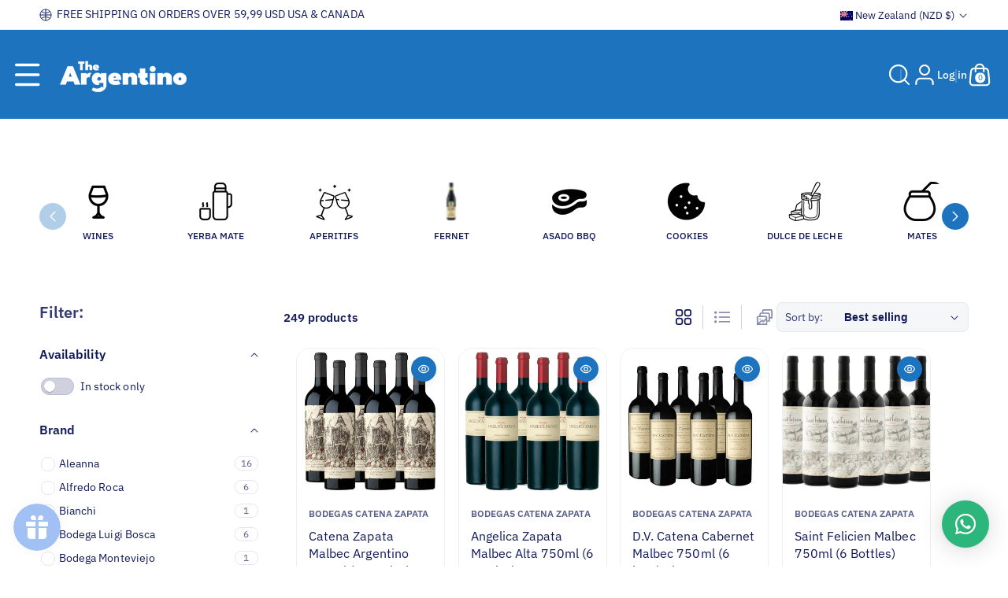

--- FILE ---
content_type: text/css
request_url: https://theargentino.com/cdn/shop/t/27/assets/component-search.css?v=129367967522082319291766764722
body_size: 184
content:
.opensearch .default--search,.opensearch .predictive-search{position:absolute;left:0;right:0;padding:15px;z-index:3;border:1px solid rgba(var(--color-foreground),.08);border-radius:var(--popup-radius)}.opensearch .search__button,.opensearch .search__button:not(:focus-visible):not(.focused){min-width:auto;border-radius:0 var(--buttons-radius) var(--buttons-radius) 0;background-color:rgba(var(--color-button),var(--alpha-button-background));color:rgb(var(--color-button-text));min-height:45px}.opensearch .search__button:focus-visible{background-color:rgba(var(--color-button-hover),var(--alpha-button-background));color:rgb(var(--color-button-text-hover));border-color:rgba(var(--color-button-hover),var(--alpha-button-background))}.opensearch .search__button:not(:focus-visible):not(.focused):hover{color:rgb(var(--color-button-text-hover))}.drop_search_inline button[type=reset]:not(.hidden)~.wbsclose,.search-modal__content button[type=reset]:not(.hidden)~.wbsclose,.template-search__search button[type=reset]:not(.hidden)~.wbsclose{display:none}main-search .default--search,main-search .predictive-search--search-template{left:0;right:0;top:100%;z-index:2;border-radius:var(--popup-radius);padding:15px;position:absolute;border:1px solid rgba(var(--color-foreground),.08);margin-top:6px}main-search .drop_search_inline{max-width:500px;margin-left:auto;margin-right:auto}.seach_inner_heading{font-size:calc(var(--font-heading-scale)* 26px);margin-bottom:15px;margin-top:20px}.search__input.field__input{padding-right:9.8rem}.search__button{right:0;top:0}.reset__button{right:4.4rem;top:0}.search__button:focus-visible,.reset__button:focus-visible{background-color:rgb(var(--color-background));z-index:4}.search__button:focus,.reset__button:focus{background-color:rgb(var(--color-background));z-index:4}.search__button:not(:focus-visible):not(.focused),.reset__button:not(:focus-visible):not(.focused){box-shadow:inherit;background-color:inherit}.search__button .icon{height:1.8rem;width:1.8rem}.reset__button .icon.icon-close{height:1.8rem;width:1.8rem;stroke-width:.1rem}.search-modal__form .reset__button:hover #icon-reset{stroke:rgb(var(--color-link-hover))}input::-webkit-search-decoration{-webkit-appearance:none}.template-search__results{position:relative}.template-search__results .article-card-wrapper .blog_date{margin-bottom:8px}.template-search__results .article-card-wrapper .card__heading{font-family:var(--font-body-family);font-weight:600;letter-spacing:var(--font-body-spacing);margin-bottom:8px;margin-top:0;font-size:calc(var(--font-body-scale)* 16px)}.search_pages .card:not(.card--horizontal)>.card__content>.card__badge{margin:0}.template-search .button_switcher{display:none}.article-card-wrapper .blog_date svg *{stroke:rgba(var(--color-foreground),.8)}.template-search__results .article-card__info{flex-wrap:wrap;row-gap:8px}@media (max-width: 991px){.template-search__results .article-card-wrapper .blog_date,.template-search__results .article-card__info{font-size:calc(var(--font-body-scale)* 12px)}.template-search__results .article-card-wrapper .card__heading{font-size:calc(var(--font-body-scale)* 14px)}}@media (max-width: 767px){.template-search .product-count{display:block}}
/*# sourceMappingURL=/cdn/shop/t/27/assets/component-search.css.map?v=129367967522082319291766764722 */


--- FILE ---
content_type: text/css
request_url: https://theargentino.com/cdn/shop/t/27/assets/component-menu-drawer.css?v=106174698647170842221766764721
body_size: 318
content:
.header__icon--menu{position:initial}.js menu-drawer>details>summary:before,.js menu-drawer>details[open]:not(.menu-opening)>summary:before{content:"";position:absolute;cursor:default;width:100%;height:calc(100vh - 100%);height:calc(var(--viewport-height, 100vh) - (var(--header-bottom-position, 100%)));top:100%;left:0;background:rgba(var(--color-foreground),.5);opacity:0;visibility:hidden;z-index:2;transition:opacity 0s,visibility 0s}menu-drawer>details[open]>summary:before{visibility:visible;opacity:1;transition:opacity var(--duration-default) ease,visibility var(--duration-default) ease}.menu-drawer{position:absolute;transform:translate(-100%);visibility:hidden;z-index:3;left:0;top:100%;width:100%;padding:0;background-color:rgb(var(--color-background));overflow-x:hidden}.js .menu-drawer{height:calc(100vh - 100%);height:calc(var(--viewport-height, 100vh) - (var(--header-bottom-position, 100%)))}.js details[open]>.menu-drawer,.js details[open]>.menu-drawer__submenu{transition:transform var(--duration-default) ease,visibility var(--duration-default) ease}.js details[open].menu-opening>.menu-drawer,details[open].menu-opening>.menu-drawer__submenu{transform:translate(0);visibility:visible}.js .menu-drawer__navigation .submenu-open{visibility:hidden}.menu-drawer{border:1px solid rgba(var(--color-foreground),.08)}@media screen and (min-width: 768px){.menu-drawer{width:40rem}}.menu-drawer__inner-container{position:relative;height:100%;word-break:break-word}.menu-drawer__navigation-container{display:grid;grid-template-rows:1fr auto;align-content:space-between;overflow-y:auto;height:100%}.menu-drawer__inner-submenu{height:100%;overflow-x:hidden;overflow-y:auto}.js .menu-drawer__menu li{margin-bottom:.2rem}.menu-drawer__menu-item{padding:1.1rem 1.5rem;text-decoration:none;font-size:calc(var(--font-body-scale) * 16px)}.menu-drawer summary.menu-drawer__menu-item{padding-right:5.2rem}.menu-drawer__close-button:focus,.menu-drawer__close-button:hover{color:rgb(var(--color-foreground));background-color:rgba(var(--color-foreground),.04)}.js .menu-drawer__menu-item .icon-caret{display:none}.menu-drawer__menu-item>.icon-arrow{position:absolute;right:1.5rem;top:50%;transform:translateY(-50%);fill:rgba(var(--color-foreground));transition:unset}.js .menu-drawer__submenu{position:absolute;top:0;width:100%;bottom:0;left:0;background-color:rgb(var(--color-background));z-index:1;transform:translate(100%);visibility:hidden;padding-bottom:20px}.js .menu-drawer__submenu .menu-drawer__submenu{overflow-y:auto}.menu-drawer__close-button{padding:1.2rem 1.5rem;text-decoration:none;display:flex;align-items:center;width:100%;background-color:transparent;font-family:var(--font-body-family);font-style:var(--font-body-style);text-align:left;font-size:calc(var(--font-body-scale) * 16px)}.menu-drawer__close-button .icon-arrow{transform:rotate(180deg);margin-right:1rem;min-width:1.5rem;fill:rgba(var(--color-foreground))}.menu-drawer__utility-links{padding:0;background-color:rgba(var(--color-foreground),.03);position:relative;margin-top:20px}.header--has-social .menu-drawer__utility-links{padding:2rem 1.5rem}@media screen and (max-width: 991px){.header--has-localizations:where(:not(.header--has-social)) .menu-drawer__utility-links,.header--has-menu .menu-drawer__utility-links{padding:2rem 1.5rem}}.menu-drawer__account{display:inline-flex;align-items:center;text-decoration:none;padding:1rem 0;font-size:1.4rem;color:rgb(var(--color-foreground));margin-bottom:0}.menu-drawer__utility-links:has(.menu-drawer__localization) .menu-drawer__account{margin:0}.menu-drawer__account .icon-account{height:2rem;width:2rem;margin-right:1rem}.menu-drawer__account shop-user-avatar{--shop-avatar-size: 2.4rem;margin-right:.55rem;margin-left:-.45rem}.menu-drawer__account:hover .icon-account{transform:scale(1.07)}.menu-drawer .list-social{justify-content:flex-start;margin-left:-1.25rem}.menu-drawer .list-social:empty{display:none}.menu-drawer .list-social__link{padding:1.1rem}.menu-drawer__submenu .m_banner_right{padding:0 15px;margin-top:20px}.menu-drawer__submenu .mega-menu-product,.menu-drawer__submenu .mega-menu-collections{margin-top:20px}.menu-drawer__submenu .page-width{padding:0 1.5rem}.menu-drawer__submenu .mega-menu-product .grid__item,.menu-drawer__submenu .mega-menu-collections .grid__item{width:calc(50% - var(--grid-desktop-horizontal-spacing) * 1 / 2);max-width:calc(50% - var(--grid-desktop-horizontal-spacing) / 2)}@media (max-width: 767px){.menu-drawer__submenu .mega-menu-product .grid__item,.menu-drawer__submenu .mega-menu-collections .grid__item{width:calc(50% - var(--grid-mobile-horizontal-spacing) * 1 / 2);max-width:calc(50% - var(--grid-mobile-horizontal-spacing) / 2)}}
/*# sourceMappingURL=/cdn/shop/t/27/assets/component-menu-drawer.css.map?v=106174698647170842221766764721 */


--- FILE ---
content_type: text/css
request_url: https://theargentino.com/cdn/shop/t/27/assets/component-facets.css?v=70106774890417383351766764721
body_size: 4064
content:
.facets-layout-list--text input[type=checkbox].switch{-webkit-appearance:none;appearance:none;height:2.2rem;width:4.2rem;padding:3px;border-radius:20px;background:rgba(var(--color-foreground),.2);transition:background .2s ease-in-out;display:inline-block;opacity:1;cursor:pointer;vertical-align:middle;position:unset}.switch:after{content:"";width:14px;height:14px;background:rgba(var(--color-background));display:inline-block;border-radius:10px;transition:transform .2s ease-in-out;box-shadow:0 1px 1px rgba(var(--color-foreground),.3)}.facets-layout-list--text input[type=checkbox].switch.switch:checked{background:rgba(var(--color-foreground))}.switch:checked:after{transform:translate(2rem)}.switch_filter span{vertical-align:middle;display:inline-block;margin-left:5px}span.facetcount{border:1px solid rgba(var(--color-foreground),.1);min-width:30px;display:flex;align-items:center;justify-content:center;font-size:12px;color:rgba(var(--color-foreground),.7);padding:1px 0;border-radius:calc(var(--content-radius)* 1 / 2);line-height:calc(1 + .2 / var(--font-body-scale))}.facet-checkbox__text{display:flex;justify-content:space-between;width:100%;align-items:center;gap:8px}.filter_design li{display:inline-block;vertical-align:middle;position:relative}.filter_design .swatch{--swatch-input--size: 2.8rem;margin-right:10px}.mobile-facets .filter_design .swatch{margin-right:0}.filter_design li label svg{width:28px;height:28px}.filter_design .facet-checkbox input[type=checkbox],.filter_design .mobile-facets__label input[type=checkbox]{width:29px;height:29px;border-radius:100%;transition:var(--duration-medium) ease;box-shadow:0 0 0 0 transparent inset}.filter_design .swatch-input-wrapper .swatch{transition:var(--duration-medium) ease;box-shadow:0 0 0 0 transparent inset}.filter_design .facet-checkbox input[type=checkbox]:checked,.filter_design .facet-checkbox input[type=checkbox]:hover,.filter_design .facet-checkbox input[type=checkbox] svg:hover,.filter_design .mobile-facets__label input[type=checkbox]:checked,.filter_design .mobile-facets__label input[type=checkbox]:hover,.filter_design .mobile-facets__label input[type=checkbox] svg:hover,.filter_design .swatch-input-wrapper:hover .swatch,.filter_design .swatch-input-wrapper input[type=checkbox]:checked+label .swatch{box-shadow:0 0 0 3px rgb(var(--color-background)) inset}.filter_design .facet-checkbox input[type=checkbox][value=White]:checked,.filter_design .facet-checkbox input[type=checkbox][value=White]:hover,.filter_design .facet-checkbox input[type=checkbox][value=White] svg:hover,.filter_design .mobile-facets__label input[type=checkbox][value=White]:checked,.filter_design .mobile-facets__label input[type=checkbox][value=White]:hover,.filter_design .mobile-facets__label input[type=checkbox][value=White] svg:hover,.filter_design .facet-checkbox input[type=checkbox][value=white]:checked,.filter_design .facet-checkbox input[type=checkbox][value=white]:hover,.filter_design .facet-checkbox input[type=checkbox][value=white] svg:hover,.filter_design .mobile-facets__label input[type=checkbox][value=white]:checked,.filter_design .mobile-facets__label input[type=checkbox][value=white]:hover,.filter_design .mobile-facets__label input[type=checkbox][value=white] svg:hover{box-shadow:0 0 0 3px rgb(var(--color-foreground),.2) inset}.filter_design .facet-checkbox input[type=checkbox]:checked~.icon-checkmark,.filter_design .mobile-facets__label input[type=checkbox]:checked~.icon-checkmark{display:none;background-color:transparent}.vertical_filter,.facets-container-drawer{display:flex;margin-bottom:20px}.facets__form{margin-bottom:20px}.filter_space{padding-right:3rem}.filter_space>div{width:28rem}.vertical_filter facet-filters-form{width:100%}.sorting_switcher{display:flex;gap:15px}.facet-filters.sorting{align-items:center;justify-content:center;min-height:unset;background:rgba(var(--color-foreground),.04);padding:3px 10px;border-radius:calc(var(--content-radius)* 1 / 2);border:1px solid rgba(var(--color-foreground),.06)}.facet-filters.sorting .select{min-height:30px}.button_switcher{display:flex;align-items:center;justify-content:center}.button_switcher .list_grid{min-width:30px;min-height:30px;text-align:center;cursor:pointer;display:flex;align-items:center;justify-content:center;border-right:1px solid rgba(var(--color-foreground),.2);margin-right:14px;padding-right:14px}.button_switcher .list_grid:last-child{border-right:none;padding-right:0;margin-right:0}.button_switcher svg{width:20px;height:20px;fill:rgba(var(--color-foreground),.5)}.button_switcher .list_grid.active svg{fill:rgba(var(--color-foreground))}.facets-container-drawer facet-filters-form{flex-grow:1;display:flex}.facets__form .facets__summary{margin-bottom:0}.facets__form .facets__wrapper{align-self:center}.facets__form .facets__heading{margin:0 2rem 0 0}.facets-container{display:grid;grid-template-columns:repeat(2,auto);grid-template-rows:repeat(2,auto)}.active-facets-mobile{margin-bottom:.5rem}.mobile-facets__list{overflow-y:auto;padding-bottom:10px}.mobile-facets__list.filter_design{overflow-x:unset}p.mobile-facets__info{margin:0}@media screen and (min-width: 768px){.facets-container>*+*{margin-top:0}}@media screen and (max-width: 991px){.facets-container{column-gap:1rem}}.facet-filters{align-items:flex-start;display:flex;grid-column:2;grid-row:1;padding-right:2.5rem}.facets__form .facet-filters{grid-column:-1}@media screen and (min-width: 992px){.facet-filters{padding-right:3rem}}.facet-filters__label{display:block;color:rgba(var(--color-foreground),.85);font-size:1.4rem;margin:0 2rem 0 0}.facet-filters__summary{display:flex;align-items:center;justify-content:space-between;font-size:1.4rem;cursor:pointer;height:4.5rem;padding:0 1.5rem;min-width:25rem;margin-top:2.4rem;border:.1rem solid rgba(var(--color-foreground),.55)}.facet-filters__summary:after{position:static}.facet-filters__field{align-items:center;display:flex;flex-grow:1;justify-content:flex-end}.facet-filters__field .select{width:auto}.facet-filters__field .select:after,.facet-filters__field .select:before,.mobile-facets__sort .select:after,.mobile-facets__sort .select:before{content:none}.facet-filters__field .select__select,.mobile-facets__sort .select__select{border-radius:0;min-width:auto;min-height:auto;transition:none}.facet-filters button{margin-left:2.5rem}.facet-filters__sort{background-color:transparent;border:0;border-radius:0;font-size:1.4rem;height:auto;line-height:calc(1 + .5 / var(--font-body-scale));margin:0;padding-left:6px;padding-right:1.75rem;font-weight:600;color:rgb(var(--color-foreground))}.facet-filters__sort+.icon-caret{right:0}@media screen and (forced-colors: active){.facet-filters__sort{border:none}}.facet-filters__sort,.facet-filters__sort:hover{box-shadow:none;filter:none;transition:none}.mobile-facets__sort .select__select:focus-visible,.mobile-facets__sort .select__select.focused,.facet-filters__sort:focus-visible,.facet-filters__sort.focused{outline:.1rem solid rgba(var(--color-foreground),.5);outline-offset:.1rem;box-shadow:none}.facets{display:block;grid-column-start:span 2}.facets__form{display:grid;gap:0 3.5rem;grid-template-columns:1fr max-content max-content;align-items:center}.facets__wrapper{align-items:center;align-self:flex-start;grid-column:1;grid-row:1;display:flex;flex-wrap:wrap}.facets__heading{display:block;color:rgba(var(--color-foreground),.85);font-size:calc(var(--font-body-scale) * 16px);margin:-1.5rem 2rem 0 0;font-weight:500}.facets__reset{margin-left:auto}.facets__disclosure{margin-right:3.5rem}.all_horizontal .facets__disclosure{margin-right:3px;margin-bottom:3px}.all_horizontal .facets__summary{background:rgba(var(--color-foreground),.04);border:1px solid rgba(var(--color-foreground),.06);padding:3px 11px;border-radius:calc(var(--content-radius)* 1 / 2)}.all_horizontal .facets__summary .icon-caret{position:unset}.all_horizontal .facets__display{box-shadow:1px 1px 7px rgba(var(--color-foreground),.2)}.facets__summary{color:rgba(var(--color-foreground));font-size:calc(var(--font-body-scale) * 14px);padding:0 1.75rem 0 0;margin-bottom:1.5rem;text-transform:capitalize}.facets__disclosure fieldset{padding:0;margin:0;border:0}.facets__disclosure[open] .facets__summary,.facets__summary:hover{color:rgb(var(--color-foreground))}.facets__disclosure[open] .facets__display,.facets__disclosure-vertical[open] .facets__display-vertical{animation:animateMenuOpen var(--duration-default) ease}.facets__and-helptext{color:rgba(var(--color-foreground),.5);font-size:calc(var(--font-heading-scale) * 1.2rem);line-height:calc(var(--font-heading-scale) * 1.2rem)}@media only screen and (min-width: 768px){.facets__and-helptext{font-size:calc(var(--font-heading-scale) * 1.3rem);line-height:calc(var(--font-heading-scale) * 1.3rem)}}.facets__disclosure .facets__and-helptext,.facets__disclosure-vertical .facets__and-helptext{display:none}.facets__disclosure[open] .facets__and-helptext,.facets__disclosure-vertical[open] .facets__and-helptext{display:block}.disclosure-has-popup[open]>.facets__summary:before{z-index:2}.facets__summary>span{line-height:calc(1 + .3 / var(--font-body-scale))}.facets__summary .icon-caret{right:0}.facets__display{border:1px solid rgba(var(--color-foreground),.08);border-radius:var(--popup-radius);background-color:rgb(var(--color-background));position:absolute;top:calc(100% + .5rem);left:0;width:31rem;max-height:30rem;overflow-y:auto}.facets__header{border-bottom:1px solid rgba(var(--color-foreground),.2);padding:1.5rem 2rem;display:flex;justify-content:space-between;font-size:1.4rem;position:sticky;top:0;background-color:rgb(var(--color-background));z-index:3}.facets__header facet-remove{align-self:center}.facets__list{padding:.5rem 2rem}.facets-layout-grid{display:grid;grid-template-columns:repeat(3,minmax(0,1fr));text-align:center;padding:2rem 2.4rem;gap:3rem 1rem}.facets-layout-list--swatch{--swatch-input--size: 2.4rem}.facets-layout-grid.facets-layout-grid{gap:1rem}.facets-layout-grid.facets__list--vertical{padding:1rem 0}.facets__item{display:flex;align-items:center}.facets-layout-grid>*{align-items:flex-start}.facets-layout-grid .facets__label{display:flex;flex-direction:column;gap:.8rem;padding:0;height:100%;font-size:1.3rem}.facets-layout-grid .facets__image-wrapper{display:block;position:relative;aspect-ratio:1 / 1;min-height:0;padding:.4rem}.facets__image{width:100%;height:100%;object-fit:contain}.facets-layout-grid--image .facets__label{outline-style:solid;outline-color:transparent;transition-property:outline-color,outline-width,box-shadow;transition-duration:var(--duration-short);transition-timing-function:ease}.facets-layout-grid--image .facet-checkbox__text{padding:.4rem}.facets-layout-grid--image .facets__label.active{outline-color:rgb(var(--color-foreground));outline-width:.1rem}.facets-layout-grid--image .facets__label:hover{outline-color:rgba(var(--color-foreground),.4);outline-width:.2rem}.facets-layout-grid--image .facets__label:has(:focus-visible){outline-color:rgba(var(--color-foreground),.5);outline-width:.2rem;box-shadow:0 0 3px 1px rgba(var(--color-foreground),.25)}.facets-layout-grid--image .facets__label.active:has(:focus-visible){outline-color:rgb(var(--color-foreground));outline-width:.1rem;box-shadow:0 0 0 .3rem rgb(var(--color-background)),0 0 0 .5rem rgba(var(--color-foreground),.5),0 0 .7rem .1rem rgba(var(--color-foreground),.25)}.facets-layout-grid--image .facets__label.disabled{outline:none}.facets-layout-grid--image .facets__label.disabled .facets__image-wrapper{outline:.1rem solid rgb(var(--color-foreground))}.facets-layout-grid--image .facets__label.disabled .facets__image-wrapper:before{content:"";position:absolute;bottom:0;left:0;width:141.4%;height:.1rem;background-color:rgb(var(--color-foreground));transform:rotate(-45deg);transform-origin:left}.facets-layout-grid--image .facets__label.disabled .disabled-line{position:absolute;top:0;right:0;bottom:0;left:0;height:100%;width:100%;background:transparent;margin:0}.facets-layout-grid--image .facets__label.disabled .disabled-line line{stroke:rgb(var(--color-foreground));stroke-width:1}.facets__item label,.facets__item input[type=checkbox],.mobile-facets__item input[type=checkbox]{cursor:pointer;transition:var(--duration-medium) ease}.facet-checkbox{padding:6px 0;flex-grow:1;position:relative;display:flex;word-break:break-word}:is(.facets__label:hover,.facets__label.active,.facets__label:has(:focus-visible)){color:rgb(var(--color-link-hover))}.facets-layout .facets__label.disabled{pointer-events:none}.facets-layout:not(.facets-layout-list--swatch,.facets-layout-grid--image) .facets__label.disabled{opacity:.4}.facets-layout:not(.facets-layout-list--swatch,.facets-layout-grid--image) .facets__label.disabled.hide_filt,.facets-layout .facets__label.disabled.hide_filt{opacity:.4;filter:blur(1px)}.facets-layout-grid--image .facets__label.disabled .facets__image-wrapper{opacity:.2}:is(.facets-layout-list--swatch,.facets-layout-grid--image) .facets__label.disabled .facet-checkbox__text{opacity:.4}.facets-layout-list--text input[type=checkbox]{position:absolute;opacity:1;width:1.6rem;height:1.6rem;top:.7rem;left:-.4rem;z-index:-1;appearance:none;-webkit-appearance:none}.facets-layout-grid input[type=checkbox],.facets-layout-list--swatch input[type=checkbox]{position:absolute;top:0;right:0;bottom:0;left:0;z-index:1;margin:0;opacity:0}.facets-layout-list--swatch .facets__label{display:flex;align-items:center;gap:.8rem}@supports not selector(:has(a,b)){.facets__label:focus-within{color:rgba(var(--color-foreground),1)}}.facets-layout-list--text input[type=checkbox]{position:absolute;opacity:1;width:18px;height:18px;top:.7rem;left:0;z-index:-1;margin:0;appearance:none;-webkit-appearance:none;background-position:50%;background-size:cover;border:1px solid rgba(var(--color-foreground),.1);border-radius:var(--inputs-radius)}.facets-layout-grid input[type=checkbox]{position:absolute;top:0;left:0;right:0;bottom:0;width:100%;height:100%;opacity:0}.facets__visual-display-wrapper{display:flex;justify-content:center;flex-shrink:0}.facet-checkbox>svg{background-color:rgb(var(--color-background));margin-right:.5rem;flex-shrink:0;opacity:0;transition:var(--duration-medium) ease;width:18px;height:18px}.facet-checkbox .icon-checkmark{visibility:hidden;position:absolute;left:1px;z-index:2;top:8px;opacity:1;padding:2px;width:16px;height:16px;background:rgb(var(--color-foreground));color:rgb(var(--color-background));border-radius:var(--inputs-radius)}.facet-checkbox>input[type=checkbox]:checked~.icon-checkmark{visibility:visible}@media screen and (forced-colors: active){.facet-checkbox>svg{background-color:inherit;border:.1rem solid rgb(var(--color-background))}.facet-checkbox>input[type=checkbox]:checked~.icon-checkmark{border:none}}.facet-checkbox--disabled,.mobile-facets__label--disabled{opacity:.4;pointer-events:none}.facets__price{display:flex;padding:2rem}.mobile-facets__inner .facets__price{padding:2rem 0}.facets__price .field+.field-currency{margin-left:2rem}.facets__price .field{align-items:center}.facets__price .field-currency{align-self:center;margin-right:.6rem}.facets__price .field__label{left:1.5rem;top:1.3rem}button.facets__button{min-height:0;margin:0 0 0 .5rem;box-shadow:none;padding-top:1.4rem;padding-bottom:1.4rem}.active-facets{display:flex;flex-wrap:wrap;width:100%;grid-column:1 / -1;grid-row:2}.active-facets__button{display:block;margin-right:.5rem;margin-top:1rem;padding-left:.2rem;padding-right:.2rem;text-decoration:none}a.active-facets__button span{transition:none}span.active-facets__button-inner{color:rgb(var(--color-foreground));box-shadow:0 0 0 .1rem rgb(var(--color-foreground));border-radius:2.6rem;min-height:0;min-width:0;padding:.8rem 1rem;display:flex;align-items:stretch;line-height:normal;text-transform:unset}span.active-facets__button-inner:before,span.active-facets__button-inner:after{display:none}.active-facets__button-wrapper{align-items:center;display:flex;justify-content:center;padding-top:1.5rem}@media screen and (max-width: 991px){.facets__form{gap:0 1.5rem}.active-facets{margin:0 -1.2rem -1.2rem}.active-facets__button,.active-facets__button-remove{margin:0;padding:1.2rem 0rem 0 1.2rem}.active-facets__button-wrapper{padding-top:0;margin-left:1.2rem}}.active-facets__button:hover .active-facets__button-inner{box-shadow:0 0 0 .1rem rgb(var(--color-foreground))}.active-facets__button--light .active-facets__button-inner{box-shadow:0 0 0 .1rem rgba(var(--color-foreground),.2)}.active-facets__button--light:hover .active-facets__button-inner{box-shadow:0 0 0 .1rem rgba(var(--color-foreground),.4)}a.active-facets__button:focus-visible{outline:none;box-shadow:none}@media (forced-colors: active){a.active-facets__button:focus-visible{outline:transparent solid 1px}}a.active-facets__button.focused{outline:none;box-shadow:none}a.active-facets__button:focus-visible .active-facets__button-inner{box-shadow:0 0 0 .1rem rgba(var(--color-foreground),.2),0 0 0 .2rem rgb(var(--color-background)),0 0 0 .4rem rgb(var(--color-foreground));outline:none}a.active-facets__button.focused .active-facets__button-inner{box-shadow:0 0 0 .1rem rgba(var(--color-foreground),.2),0 0 0 .2rem rgb(var(--color-background)),0 0 0 .4rem rgb(var(--color-foreground));outline:none}.active-facets__button svg{align-self:center;flex-shrink:0;margin-left:.6rem;margin-right:-.2rem;pointer-events:none;width:1.2rem}.active-facets facet-remove:only-child{display:none}.facets-vertical .active-facets .active-facets-vertical-filter:only-child>facet-remove{display:none}.facets-vertical .active-facets-vertical-filter{display:flex;width:100%;justify-content:space-between}.facets-vertical .active-facets-vertical-filter .active-facets__button-wrapper{padding-top:0;display:flex;align-items:flex-start}.facets-vertical .active-facets__button{margin-top:0}.active-facets__button.disabled,.mobile-facets__clear.disabled{pointer-events:none}.mobile-facets__clear-wrapper{align-items:center;display:flex;justify-content:center}.mobile-facets__clear-wrapper .button{width:100%}.mobile-facets__clear-wrapper .button>span{margin-top:0}.mobile-facets{position:fixed;top:0;left:0;right:0;bottom:0;z-index:100;background-color:rgba(var(--color-foreground),.5);pointer-events:none;word-break:break-word}.mobile-facets__disclosure{display:flex}.mobile-facets__wrapper{margin-left:0;display:flex}.mobile-facets__wrapper .disclosure-has-popup[open]>summary:before{height:100vh;z-index:3}.mobile-facets__inner{background-color:rgb(var(--color-background));width:calc(100% - 5rem);margin-left:auto;height:100%;overflow-y:auto;pointer-events:all;transition:transform var(--duration-default) ease;max-width:37.5rem;display:flex;flex-direction:column;border-color:rgba(var(--color-foreground),.08);border-style:solid;border-width:0 0 0 1px;border-radius:var(--popup-radius) 0 0 var(--popup-radius)}.menu-opening .mobile-facets__inner{transform:translate(0)}.js .disclosure-has-popup:not(.menu-opening) .mobile-facets__inner{transform:translate(105vw)}.mobile-facets__details:first-child{border-top:none}.mobile-facets__details{border-top:1px solid rgba(var(--color-foreground),.1);margin-left:2rem;margin-right:2rem}.mobile-facets__header{border-bottom:.1rem solid rgba(var(--color-foreground),.08);padding:1rem 2rem;display:flex;position:sticky;top:0;z-index:2}.mobile-facets__header-inner{flex-grow:1;position:relative}.mobile-facets__heading{font-size:calc(var(--font-body-scale)* 18px);margin:0;font-family:var(--font-body-family);font-style:var(--font-body-style);font-weight:600;letter-spacing:var(--font-body-spacing)}.mobile-facets__heading>span{vertical-align:middle}.mobile-facets__heading span~svg{min-width:18px;width:18px;height:18px;margin-left:10px;fill:rgb(var(--color-foreground))}.mobile-facets__count{color:rgba(var(--color-foreground),.7);font-size:1.3rem;margin:0;flex-grow:1}.mobile-facets__open-wrapper{display:inline-block}.mobile-facets__open{border:1px solid rgba(var(--color-foreground),.1);align-items:center;justify-content:center;padding:0 5px;min-width:110px;min-height:48px;display:flex;justify-content:space-between;border-radius:calc(var(--buttons-radius)* 1 / 3)}.mobile-facets__open .mobile-facets__open-label{background-color:rgb(var(--color-button-text),.1);min-height:38px;border-radius:calc(var(--buttons-radius)* 1 / 3);display:flex;align-items:center;justify-content:center;padding:2px 12px;font-size:calc(var(--font-body-scale) * 14px)}.mobile-facets__open.button:hover{color:rgb(var(--color-button-text-hover))}.mobile-facets__open svg{width:20px;height:20px;z-index:1}.mobile-facets__open.button path{stroke:rgb(var(--color-button-text))}.mobile-facets__open.button:hover path{stroke:rgb(var(--color-button-text-hover))}.mobile-facets__open>*+*{margin-left:1rem}.mobile-facets__close{display:none;align-items:center;justify-content:center;position:fixed;top:.7rem;right:1rem;width:4.4rem;height:4.4rem;z-index:101;opacity:0;transition:opacity var(--duration-short) ease}.mobile-facets__close svg{width:2.2rem}details.menu-opening .mobile-facets__close{display:flex;opacity:1;top:12px}details.menu-opening .mobile-facets__close.closebtn_down{top:0}details.menu-opening .mobile-facets__close svg{margin:0}.mobile-facets__close-button{align-items:center;background-color:transparent;font-size:1.4rem;font:inherit;letter-spacing:inherit;margin-top:1.5rem;padding:1.2rem 2.6rem;text-decoration:none;display:grid;grid-template-columns:min-content 1fr;text-align:start}.mobile-facets__close-button>.facets__and-helptext{grid-column-start:2}.mobile-facets__close-button .icon-arrow{transform:rotate(180deg);margin-right:1rem}.mobile-facets__main{padding:1rem 0 0;position:relative;z-index:1;flex-grow:1;display:flex;flex-direction:column;overflow-y:auto}.mobile-facets__details[open] .icon-caret{transform:rotate(180deg)}.mobile-facets__highlight{position:absolute;top:0;left:0;right:0;bottom:0;display:block;opacity:0;visibility:hidden}.filter_design .mobile-facets__highlight{background-color:transparent}.mobile-facets__checkbox:checked+.mobile-facets__highlight{opacity:1;visibility:visible}.mobile-facets__summary{padding:1rem 0}.mobile-facets__summary svg{margin-left:auto;fill:rgba(var(--color-foreground));right:0}.mobile-facets__summary>div{display:flex;align-items:center;font-size:calc(var(--font-body-scale)* 16px);font-weight:500}.js .menu-drawer__submenu .mobile-facets__submenu{overflow-y:auto}.js .mobile-facets .submenu-open{visibility:hidden}.mobile-facets__item{position:relative}input.mobile-facets__checkbox{position:absolute;opacity:1;width:18px;height:18px;top:15px;left:0;z-index:-1;margin:0;appearance:none;-webkit-appearance:none;background-position:50%;background-size:cover;border:1px solid rgba(var(--color-foreground),.1)}.mobile-facets__label{padding:6px 0;width:100%;transition:background-color .2s ease;word-break:break-word;display:flex;cursor:pointer}.filter_design .mobile-facets__label{cursor:pointer}.mobile-facets__label>svg{background-color:rgb(var(--color-background));margin-right:1rem;flex-shrink:0;opacity:0;transition:var(--duration-medium) ease;width:18px;height:18px}.mobile-facets__label .icon-checkmark{visibility:hidden;z-index:5;position:absolute;left:1px;top:8px;opacity:1;width:16px;height:16px;background:rgb(var(--color-foreground));color:rgb(var(--color-background));padding:2px;border-radius:var(--inputs-radius)}.mobile-facets__label>input[type=checkbox]:checked~.icon-checkmark{visibility:visible}.mobile-facets__label.active input[type=checkbox]{border:none}.mobile-facets__arrow,.mobile-facets__summary .icon-caret{margin-left:auto;display:block}.mobile-facets__footer{border-top:.1rem solid rgba(var(--color-foreground),.08);padding:2rem;bottom:0;position:sticky;display:flex;z-index:5;margin-top:auto;background-color:rgb(var(--color-background));background:var(--gradient-background)}.mobile-facets__footer>*+*{margin-left:1rem}.mobile-facets__footer>*{width:50%}.mobile-facets__sort{display:flex;justify-content:space-between}.mobile-facets__sort label{flex-shrink:0}.mobile-facets__sort .select{width:auto}.mobile-facets__sort .select__select{background-color:transparent;border-radius:0;box-shadow:none;filter:none;margin-left:.5rem;margin-right:.5rem;padding-left:1rem;padding-right:2.5rem;border-radius:calc(var(--content-radius)* 1 / 2)}.product-count{align-self:center;position:relative;text-align:right}.product-count__text{margin:0;font-weight:600}#ProductCountDesktop.loading,#ProductCount.loading{visibility:hidden}.product-count .loading__spinner,.product-count-vertical .loading__spinner{position:absolute;padding-top:.6rem;right:0;top:50%;transform:translateY(-50%);width:1.8rem}.facets-vertical .facet-checkbox input[type=checkbox],.mobile-facets__label input.mobile-facets__checkbox[type=checkbox]{z-index:0}@media screen and (min-width: 768px){.all_horizontal .display_mobile_drawer,.all_vertical .display_mobile_drawer{display:none}.facets-vertical{display:flex}.facets-wrap-vertical{border:none;padding-left:0;padding-right:0}.facets__form-vertical{display:flex;flex-direction:column;width:28rem}.facets-vertical .facets__summary{margin-top:1.1rem;margin-bottom:1.1rem;font-size:calc(var(--font-body-scale) * 16px);font-weight:600}.facets__heading--vertical{margin:0 0 1.5rem;font-size:calc(var(--font-body-scale) * 20px);font-weight:600}.facets__header-vertical{padding:1.5rem 2rem 1.5rem 0;font-size:1.4rem}.facets__display-vertical{padding-bottom:1rem}.facets-vertical .facets-wrapper{padding-right:3rem}.facets-vertical .facets-wrapper--no-filters{display:none}.facets-vertical .product-grid-container{width:100%}.facets-vertical-form{display:flex;justify-content:space-between;align-items:center}.product-count-vertical{position:relative}.facets-vertical .active-facets__button-wrapper{margin-bottom:2rem}.facets-vertical .facets__price{padding:.5rem .5rem .5rem 0}.facets-vertical .facets__price .field:last-of-type{margin-left:1rem}.facets-vertical .active-facets__button{margin-bottom:1.5rem}.facets-vertical .active-facets facet-remove:last-of-type{margin-bottom:1rem}.facets-vertical .active-facets{margin:0;align-items:flex-start}.facets__disclosure-vertical[open] .facets__summary .icon-caret{transform:rotate(180deg)}.facets-container-drawer{display:flex;flex-flow:row wrap;align-items:center;column-gap:15px}.facets-container-drawer .facets-pill{width:100%}.facets-container-drawer .facets__form{display:block;margin-bottom:0}}@media screen and (min-width: 768px) and (max-width: 991px){.all_horizontal .product-count__text{font-size:12px}.facets-vertical .active-facets__button{padding:1rem;margin-bottom:0;margin-left:-.5rem}.facets-vertical .active-facets__button-remove{padding:0 1rem 1rem}.facets__form-vertical,.filter_space>div{width:20rem}.facets__disclosure{margin-right:1.5rem}}@media (min-width: 768px){.facets-vertical .facets-container{margin-top:-60px}}@media (max-width: 767px){.mobile-facets__open .mobile-facets__open-label{font-size:calc(var(--font-body-scale) * 12px)}.product-count{display:none}.button_switcher{margin-right:0;margin-left:auto}.facets-container{margin-bottom:20px}.vertical_filter{margin-bottom:0}.button_switcher svg{width:18px;height:18px}.button_switcher .list_grid{margin-right:10px;padding-right:10px}.mobile-facets__open .mobile-facets__open-label{padding:2px 8px}}
/*# sourceMappingURL=/cdn/shop/t/27/assets/component-facets.css.map?v=70106774890417383351766764721 */


--- FILE ---
content_type: text/css
request_url: https://theargentino.com/cdn/shop/t/27/assets/component-pagination.css?v=13937729477489903321766764721
body_size: -211
content:
.pagination-wrapper{margin-top:3rem}.pagination__list{display:flex;flex-wrap:wrap;justify-content:center;row-gap:5px}.pagination__item{color:rgb(var(--color-foreground));display:inline-flex;justify-content:center;align-items:center;position:relative;padding:0;text-decoration:none;min-width:4rem;height:4rem;border:1px solid rgb(var(--color-foreground),.1);margin:0 3px;border-radius:calc(var(--content-radius)* 1 / 2)}.pagination__item--current,.pagination__item:hover{background-color:rgba(var(--color-foreground),.05);color:rgb(var(--color-foreground))}.pagination__item.pagination__item-arrow{width:auto;padding:0 15px}.pagination__item--next .icon{margin-right:6px;width:12px;height:12px;transform:rotate(90deg);fill:rgba(var(--color-foreground))}.pagination__item--prev .icon{margin-left:6px;width:12px;height:12px;fill:rgba(var(--color-foreground));transform:rotate(-90deg)}@media (max-width: 767px){.pagination__item{min-width:3rem;height:3rem;font-size:12px}}
/*# sourceMappingURL=/cdn/shop/t/27/assets/component-pagination.css.map?v=13937729477489903321766764721 */


--- FILE ---
content_type: text/javascript
request_url: https://cdn.shopify.com/extensions/019bfef2-4f3f-7750-adf7-8e9b7ef4ab6a/upsell-koala-discount-803/assets/deals-embed.js
body_size: 57692
content:
(()=>{var t={85:(t,e,i)=>{"use strict";i.d(e,{A:()=>s});var o=i(6758),n=i.n(o),r=i(935),a=i.n(r)()(n());a.push([t.id,".glide {\n  position: relative;\n  width: 100%;\n  box-sizing: border-box;\n}\n.glide * {\n  box-sizing: inherit;\n}\n.glide__track {\n  overflow: hidden;\n}\n.glide__slides {\n  position: relative;\n  width: 100%;\n  list-style: none;\n  backface-visibility: hidden;\n  transform-style: preserve-3d;\n  touch-action: pan-Y;\n  overflow: hidden;\n  margin: 0;\n  padding: 0;\n  white-space: nowrap;\n  display: flex;\n  flex-wrap: nowrap;\n  will-change: transform;\n}\n.glide__slides--dragging {\n  user-select: none;\n}\n.glide__slide {\n  width: 100%;\n  height: 100%;\n  flex-shrink: 0;\n  white-space: normal;\n  user-select: none;\n  -webkit-touch-callout: none;\n  -webkit-tap-highlight-color: transparent;\n}\n.glide__slide a {\n  user-select: none;\n  -webkit-user-drag: none;\n  -moz-user-select: none;\n  -ms-user-select: none;\n}\n.glide__arrows {\n  -webkit-touch-callout: none;\n  user-select: none;\n}\n.glide__bullets {\n  -webkit-touch-callout: none;\n  user-select: none;\n}\n.glide--rtl {\n  direction: rtl;\n}\n",""]);const s=a},935:t=>{"use strict";t.exports=function(t){var e=[];return e.toString=function(){return this.map((function(e){var i="",o=void 0!==e[5];return e[4]&&(i+="@supports (".concat(e[4],") {")),e[2]&&(i+="@media ".concat(e[2]," {")),o&&(i+="@layer".concat(e[5].length>0?" ".concat(e[5]):""," {")),i+=t(e),o&&(i+="}"),e[2]&&(i+="}"),e[4]&&(i+="}"),i})).join("")},e.i=function(t,i,o,n,r){"string"==typeof t&&(t=[[null,t,void 0]]);var a={};if(o)for(var s=0;s<this.length;s++){var l=this[s][0];null!=l&&(a[l]=!0)}for(var c=0;c<t.length;c++){var d=[].concat(t[c]);o&&a[d[0]]||(void 0!==r&&(void 0===d[5]||(d[1]="@layer".concat(d[5].length>0?" ".concat(d[5]):""," {").concat(d[1],"}")),d[5]=r),i&&(d[2]?(d[1]="@media ".concat(d[2]," {").concat(d[1],"}"),d[2]=i):d[2]=i),n&&(d[4]?(d[1]="@supports (".concat(d[4],") {").concat(d[1],"}"),d[4]=n):d[4]="".concat(n)),e.push(d))}},e}},6758:t=>{"use strict";t.exports=function(t){return t[1]}},3103:(t,e,i)=>{var o=i(4715)(i(8942),"DataView");t.exports=o},5098:(t,e,i)=>{var o=i(3305),n=i(9361),r=i(1112),a=i(5276),s=i(5071);function l(t){var e=-1,i=null==t?0:t.length;for(this.clear();++e<i;){var o=t[e];this.set(o[0],o[1])}}l.prototype.clear=o,l.prototype.delete=n,l.prototype.get=r,l.prototype.has=a,l.prototype.set=s,t.exports=l},1386:(t,e,i)=>{var o=i(2393),n=i(2049),r=i(7144),a=i(7452),s=i(3964);function l(t){var e=-1,i=null==t?0:t.length;for(this.clear();++e<i;){var o=t[e];this.set(o[0],o[1])}}l.prototype.clear=o,l.prototype.delete=n,l.prototype.get=r,l.prototype.has=a,l.prototype.set=s,t.exports=l},9770:(t,e,i)=>{var o=i(4715)(i(8942),"Map");t.exports=o},8250:(t,e,i)=>{var o=i(9753),n=i(5681),r=i(88),a=i(4732),s=i(9068);function l(t){var e=-1,i=null==t?0:t.length;for(this.clear();++e<i;){var o=t[e];this.set(o[0],o[1])}}l.prototype.clear=o,l.prototype.delete=n,l.prototype.get=r,l.prototype.has=a,l.prototype.set=s,t.exports=l},9413:(t,e,i)=>{var o=i(4715)(i(8942),"Promise");t.exports=o},4512:(t,e,i)=>{var o=i(4715)(i(8942),"Set");t.exports=o},3212:(t,e,i)=>{var o=i(8250),n=i(1877),r=i(8006);function a(t){var e=-1,i=null==t?0:t.length;for(this.__data__=new o;++e<i;)this.add(t[e])}a.prototype.add=a.prototype.push=n,a.prototype.has=r,t.exports=a},1340:(t,e,i)=>{var o=i(1386),n=i(4103),r=i(1779),a=i(4162),s=i(7462),l=i(6638);function c(t){var e=this.__data__=new o(t);this.size=e.size}c.prototype.clear=n,c.prototype.delete=r,c.prototype.get=a,c.prototype.has=s,c.prototype.set=l,t.exports=c},5650:(t,e,i)=>{var o=i(8942).Symbol;t.exports=o},1623:(t,e,i)=>{var o=i(8942).Uint8Array;t.exports=o},9270:(t,e,i)=>{var o=i(4715)(i(8942),"WeakMap");t.exports=o},9968:t=>{t.exports=function(t,e){for(var i=-1,o=null==t?0:t.length;++i<o&&!1!==e(t[i],i,t););return t}},9847:t=>{t.exports=function(t,e){for(var i=-1,o=null==t?0:t.length,n=0,r=[];++i<o;){var a=t[i];e(a,i,t)&&(r[n++]=a)}return r}},358:(t,e,i)=>{var o=i(6137),n=i(3283),r=i(3142),a=i(5853),s=i(9632),l=i(8666),c=Object.prototype.hasOwnProperty;t.exports=function(t,e){var i=r(t),d=!i&&n(t),u=!i&&!d&&a(t),h=!i&&!d&&!u&&l(t),f=i||d||u||h,p=f?o(t.length,String):[],v=p.length;for(var m in t)!e&&!c.call(t,m)||f&&("length"==m||u&&("offset"==m||"parent"==m)||h&&("buffer"==m||"byteLength"==m||"byteOffset"==m)||s(m,v))||p.push(m);return p}},1129:t=>{t.exports=function(t,e){for(var i=-1,o=e.length,n=t.length;++i<o;)t[n+i]=e[i];return t}},6465:t=>{t.exports=function(t,e){for(var i=-1,o=null==t?0:t.length;++i<o;)if(e(t[i],i,t))return!0;return!1}},3422:(t,e,i)=>{var o=i(7073),n=i(6285),r=Object.prototype.hasOwnProperty;t.exports=function(t,e,i){var a=t[e];r.call(t,e)&&n(a,i)&&(void 0!==i||e in t)||o(t,e,i)}},7034:(t,e,i)=>{var o=i(6285);t.exports=function(t,e){for(var i=t.length;i--;)if(o(t[i][0],e))return i;return-1}},7930:(t,e,i)=>{var o=i(9032),n=i(1211);t.exports=function(t,e){return t&&o(e,n(e),t)}},125:(t,e,i)=>{var o=i(9032),n=i(5288);t.exports=function(t,e){return t&&o(e,n(e),t)}},7073:(t,e,i)=>{var o=i(2532);t.exports=function(t,e,i){"__proto__"==e&&o?o(t,e,{configurable:!0,enumerable:!0,value:i,writable:!0}):t[e]=i}},9334:(t,e,i)=>{var o=i(1340),n=i(9968),r=i(3422),a=i(7930),s=i(125),l=i(7099),c=i(4354),d=i(3546),u=i(4733),h=i(393),f=i(3650),p=i(8486),v=i(7350),m=i(424),w=i(5964),y=i(3142),b=i(5853),g=i(7681),_=i(1580),k=i(3943),E=i(1211),P=i(5288),T="[object Arguments]",S="[object Function]",C="[object Object]",x={};x[T]=x["[object Array]"]=x["[object ArrayBuffer]"]=x["[object DataView]"]=x["[object Boolean]"]=x["[object Date]"]=x["[object Float32Array]"]=x["[object Float64Array]"]=x["[object Int8Array]"]=x["[object Int16Array]"]=x["[object Int32Array]"]=x["[object Map]"]=x["[object Number]"]=x[C]=x["[object RegExp]"]=x["[object Set]"]=x["[object String]"]=x["[object Symbol]"]=x["[object Uint8Array]"]=x["[object Uint8ClampedArray]"]=x["[object Uint16Array]"]=x["[object Uint32Array]"]=!0,x["[object Error]"]=x[S]=x["[object WeakMap]"]=!1,t.exports=function t(e,i,M,O,I,A){var B,j=1&i,D=2&i,F=4&i;if(M&&(B=I?M(e,O,I,A):M(e)),void 0!==B)return B;if(!_(e))return e;var R=y(e);if(R){if(B=v(e),!j)return c(e,B)}else{var $=p(e),L=$==S||"[object GeneratorFunction]"==$;if(b(e))return l(e,j);if($==C||$==T||L&&!I){if(B=D||L?{}:w(e),!j)return D?u(e,s(B,e)):d(e,a(B,e))}else{if(!x[$])return I?e:{};B=m(e,$,j)}}A||(A=new o);var q=A.get(e);if(q)return q;A.set(e,B),k(e)?e.forEach((function(o){B.add(t(o,i,M,o,e,A))})):g(e)&&e.forEach((function(o,n){B.set(n,t(o,i,M,n,e,A))}));var N=R?void 0:(F?D?f:h:D?P:E)(e);return n(N||e,(function(o,n){N&&(o=e[n=o]),r(B,n,t(o,i,M,n,e,A))})),B}},9747:(t,e,i)=>{var o=i(1580),n=Object.create,r=function(){function t(){}return function(e){if(!o(e))return{};if(n)return n(e);t.prototype=e;var i=new t;return t.prototype=void 0,i}}();t.exports=r},8244:(t,e,i)=>{var o=i(1129),n=i(3142);t.exports=function(t,e,i){var r=e(t);return n(t)?r:o(r,i(t))}},7379:(t,e,i)=>{var o=i(5650),n=i(8870),r=i(9005),a=o?o.toStringTag:void 0;t.exports=function(t){return null==t?void 0===t?"[object Undefined]":"[object Null]":a&&a in Object(t)?n(t):r(t)}},6027:(t,e,i)=>{var o=i(7379),n=i(547);t.exports=function(t){return n(t)&&"[object Arguments]"==o(t)}},4687:(t,e,i)=>{var o=i(353),n=i(547);t.exports=function t(e,i,r,a,s){return e===i||(null==e||null==i||!n(e)&&!n(i)?e!=e&&i!=i:o(e,i,r,a,t,s))}},353:(t,e,i)=>{var o=i(1340),n=i(3934),r=i(8861),a=i(1182),s=i(8486),l=i(3142),c=i(5853),d=i(8666),u="[object Arguments]",h="[object Array]",f="[object Object]",p=Object.prototype.hasOwnProperty;t.exports=function(t,e,i,v,m,w){var y=l(t),b=l(e),g=y?h:s(t),_=b?h:s(e),k=(g=g==u?f:g)==f,E=(_=_==u?f:_)==f,P=g==_;if(P&&c(t)){if(!c(e))return!1;y=!0,k=!1}if(P&&!k)return w||(w=new o),y||d(t)?n(t,e,i,v,m,w):r(t,e,g,i,v,m,w);if(!(1&i)){var T=k&&p.call(t,"__wrapped__"),S=E&&p.call(e,"__wrapped__");if(T||S){var C=T?t.value():t,x=S?e.value():e;return w||(w=new o),m(C,x,i,v,w)}}return!!P&&(w||(w=new o),a(t,e,i,v,m,w))}},777:(t,e,i)=>{var o=i(8486),n=i(547);t.exports=function(t){return n(t)&&"[object Map]"==o(t)}},9624:(t,e,i)=>{var o=i(3655),n=i(4759),r=i(1580),a=i(4066),s=/^\[object .+?Constructor\]$/,l=Function.prototype,c=Object.prototype,d=l.toString,u=c.hasOwnProperty,h=RegExp("^"+d.call(u).replace(/[\\^$.*+?()[\]{}|]/g,"\\$&").replace(/hasOwnProperty|(function).*?(?=\\\()| for .+?(?=\\\])/g,"$1.*?")+"$");t.exports=function(t){return!(!r(t)||n(t))&&(o(t)?h:s).test(a(t))}},1935:(t,e,i)=>{var o=i(8486),n=i(547);t.exports=function(t){return n(t)&&"[object Set]"==o(t)}},674:(t,e,i)=>{var o=i(7379),n=i(5387),r=i(547),a={};a["[object Float32Array]"]=a["[object Float64Array]"]=a["[object Int8Array]"]=a["[object Int16Array]"]=a["[object Int32Array]"]=a["[object Uint8Array]"]=a["[object Uint8ClampedArray]"]=a["[object Uint16Array]"]=a["[object Uint32Array]"]=!0,a["[object Arguments]"]=a["[object Array]"]=a["[object ArrayBuffer]"]=a["[object Boolean]"]=a["[object DataView]"]=a["[object Date]"]=a["[object Error]"]=a["[object Function]"]=a["[object Map]"]=a["[object Number]"]=a["[object Object]"]=a["[object RegExp]"]=a["[object Set]"]=a["[object String]"]=a["[object WeakMap]"]=!1,t.exports=function(t){return r(t)&&n(t.length)&&!!a[o(t)]}},195:(t,e,i)=>{var o=i(4882),n=i(8121),r=Object.prototype.hasOwnProperty;t.exports=function(t){if(!o(t))return n(t);var e=[];for(var i in Object(t))r.call(t,i)&&"constructor"!=i&&e.push(i);return e}},7200:(t,e,i)=>{var o=i(1580),n=i(4882),r=i(8546),a=Object.prototype.hasOwnProperty;t.exports=function(t){if(!o(t))return r(t);var e=n(t),i=[];for(var s in t)("constructor"!=s||!e&&a.call(t,s))&&i.push(s);return i}},6137:t=>{t.exports=function(t,e){for(var i=-1,o=Array(t);++i<t;)o[i]=e(i);return o}},9460:t=>{t.exports=function(t){return function(e){return t(e)}}},5568:t=>{t.exports=function(t,e){return t.has(e)}},8898:(t,e,i)=>{var o=i(1623);t.exports=function(t){var e=new t.constructor(t.byteLength);return new o(e).set(new o(t)),e}},7099:(t,e,i)=>{t=i.nmd(t);var o=i(8942),n=e&&!e.nodeType&&e,r=n&&t&&!t.nodeType&&t,a=r&&r.exports===n?o.Buffer:void 0,s=a?a.allocUnsafe:void 0;t.exports=function(t,e){if(e)return t.slice();var i=t.length,o=s?s(i):new t.constructor(i);return t.copy(o),o}},2480:(t,e,i)=>{var o=i(8898);t.exports=function(t,e){var i=e?o(t.buffer):t.buffer;return new t.constructor(i,t.byteOffset,t.byteLength)}},8340:t=>{var e=/\w*$/;t.exports=function(t){var i=new t.constructor(t.source,e.exec(t));return i.lastIndex=t.lastIndex,i}},8069:(t,e,i)=>{var o=i(5650),n=o?o.prototype:void 0,r=n?n.valueOf:void 0;t.exports=function(t){return r?Object(r.call(t)):{}}},2264:(t,e,i)=>{var o=i(8898);t.exports=function(t,e){var i=e?o(t.buffer):t.buffer;return new t.constructor(i,t.byteOffset,t.length)}},4354:t=>{t.exports=function(t,e){var i=-1,o=t.length;for(e||(e=Array(o));++i<o;)e[i]=t[i];return e}},9032:(t,e,i)=>{var o=i(3422),n=i(7073);t.exports=function(t,e,i,r){var a=!i;i||(i={});for(var s=-1,l=e.length;++s<l;){var c=e[s],d=r?r(i[c],t[c],c,i,t):void 0;void 0===d&&(d=t[c]),a?n(i,c,d):o(i,c,d)}return i}},3546:(t,e,i)=>{var o=i(9032),n=i(7979);t.exports=function(t,e){return o(t,n(t),e)}},4733:(t,e,i)=>{var o=i(9032),n=i(5832);t.exports=function(t,e){return o(t,n(t),e)}},1950:(t,e,i)=>{var o=i(8942)["__core-js_shared__"];t.exports=o},2532:(t,e,i)=>{var o=i(4715),n=function(){try{var t=o(Object,"defineProperty");return t({},"",{}),t}catch(t){}}();t.exports=n},3934:(t,e,i)=>{var o=i(3212),n=i(6465),r=i(5568);t.exports=function(t,e,i,a,s,l){var c=1&i,d=t.length,u=e.length;if(d!=u&&!(c&&u>d))return!1;var h=l.get(t),f=l.get(e);if(h&&f)return h==e&&f==t;var p=-1,v=!0,m=2&i?new o:void 0;for(l.set(t,e),l.set(e,t);++p<d;){var w=t[p],y=e[p];if(a)var b=c?a(y,w,p,e,t,l):a(w,y,p,t,e,l);if(void 0!==b){if(b)continue;v=!1;break}if(m){if(!n(e,(function(t,e){if(!r(m,e)&&(w===t||s(w,t,i,a,l)))return m.push(e)}))){v=!1;break}}else if(w!==y&&!s(w,y,i,a,l)){v=!1;break}}return l.delete(t),l.delete(e),v}},8861:(t,e,i)=>{var o=i(5650),n=i(1623),r=i(6285),a=i(3934),s=i(5894),l=i(9828),c=o?o.prototype:void 0,d=c?c.valueOf:void 0;t.exports=function(t,e,i,o,c,u,h){switch(i){case"[object DataView]":if(t.byteLength!=e.byteLength||t.byteOffset!=e.byteOffset)return!1;t=t.buffer,e=e.buffer;case"[object ArrayBuffer]":return!(t.byteLength!=e.byteLength||!u(new n(t),new n(e)));case"[object Boolean]":case"[object Date]":case"[object Number]":return r(+t,+e);case"[object Error]":return t.name==e.name&&t.message==e.message;case"[object RegExp]":case"[object String]":return t==e+"";case"[object Map]":var f=s;case"[object Set]":var p=1&o;if(f||(f=l),t.size!=e.size&&!p)return!1;var v=h.get(t);if(v)return v==e;o|=2,h.set(t,e);var m=a(f(t),f(e),o,c,u,h);return h.delete(t),m;case"[object Symbol]":if(d)return d.call(t)==d.call(e)}return!1}},1182:(t,e,i)=>{var o=i(393),n=Object.prototype.hasOwnProperty;t.exports=function(t,e,i,r,a,s){var l=1&i,c=o(t),d=c.length;if(d!=o(e).length&&!l)return!1;for(var u=d;u--;){var h=c[u];if(!(l?h in e:n.call(e,h)))return!1}var f=s.get(t),p=s.get(e);if(f&&p)return f==e&&p==t;var v=!0;s.set(t,e),s.set(e,t);for(var m=l;++u<d;){var w=t[h=c[u]],y=e[h];if(r)var b=l?r(y,w,h,e,t,s):r(w,y,h,t,e,s);if(!(void 0===b?w===y||a(w,y,i,r,s):b)){v=!1;break}m||(m="constructor"==h)}if(v&&!m){var g=t.constructor,_=e.constructor;g==_||!("constructor"in t)||!("constructor"in e)||"function"==typeof g&&g instanceof g&&"function"==typeof _&&_ instanceof _||(v=!1)}return s.delete(t),s.delete(e),v}},4967:(t,e,i)=>{var o="object"==typeof i.g&&i.g&&i.g.Object===Object&&i.g;t.exports=o},393:(t,e,i)=>{var o=i(8244),n=i(7979),r=i(1211);t.exports=function(t){return o(t,r,n)}},3650:(t,e,i)=>{var o=i(8244),n=i(5832),r=i(5288);t.exports=function(t){return o(t,r,n)}},4700:(t,e,i)=>{var o=i(9067);t.exports=function(t,e){var i=t.__data__;return o(e)?i["string"==typeof e?"string":"hash"]:i.map}},4715:(t,e,i)=>{var o=i(9624),n=i(155);t.exports=function(t,e){var i=n(t,e);return o(i)?i:void 0}},4784:(t,e,i)=>{var o=i(3766)(Object.getPrototypeOf,Object);t.exports=o},8870:(t,e,i)=>{var o=i(5650),n=Object.prototype,r=n.hasOwnProperty,a=n.toString,s=o?o.toStringTag:void 0;t.exports=function(t){var e=r.call(t,s),i=t[s];try{t[s]=void 0;var o=!0}catch(t){}var n=a.call(t);return o&&(e?t[s]=i:delete t[s]),n}},7979:(t,e,i)=>{var o=i(9847),n=i(9306),r=Object.prototype.propertyIsEnumerable,a=Object.getOwnPropertySymbols,s=a?function(t){return null==t?[]:(t=Object(t),o(a(t),(function(e){return r.call(t,e)})))}:n;t.exports=s},5832:(t,e,i)=>{var o=i(1129),n=i(4784),r=i(7979),a=i(9306),s=Object.getOwnPropertySymbols?function(t){for(var e=[];t;)o(e,r(t)),t=n(t);return e}:a;t.exports=s},8486:(t,e,i)=>{var o=i(3103),n=i(9770),r=i(9413),a=i(4512),s=i(9270),l=i(7379),c=i(4066),d="[object Map]",u="[object Promise]",h="[object Set]",f="[object WeakMap]",p="[object DataView]",v=c(o),m=c(n),w=c(r),y=c(a),b=c(s),g=l;(o&&g(new o(new ArrayBuffer(1)))!=p||n&&g(new n)!=d||r&&g(r.resolve())!=u||a&&g(new a)!=h||s&&g(new s)!=f)&&(g=function(t){var e=l(t),i="[object Object]"==e?t.constructor:void 0,o=i?c(i):"";if(o)switch(o){case v:return p;case m:return d;case w:return u;case y:return h;case b:return f}return e}),t.exports=g},155:t=>{t.exports=function(t,e){return null==t?void 0:t[e]}},3305:(t,e,i)=>{var o=i(4497);t.exports=function(){this.__data__=o?o(null):{},this.size=0}},9361:t=>{t.exports=function(t){var e=this.has(t)&&delete this.__data__[t];return this.size-=e?1:0,e}},1112:(t,e,i)=>{var o=i(4497),n=Object.prototype.hasOwnProperty;t.exports=function(t){var e=this.__data__;if(o){var i=e[t];return"__lodash_hash_undefined__"===i?void 0:i}return n.call(e,t)?e[t]:void 0}},5276:(t,e,i)=>{var o=i(4497),n=Object.prototype.hasOwnProperty;t.exports=function(t){var e=this.__data__;return o?void 0!==e[t]:n.call(e,t)}},5071:(t,e,i)=>{var o=i(4497);t.exports=function(t,e){var i=this.__data__;return this.size+=this.has(t)?0:1,i[t]=o&&void 0===e?"__lodash_hash_undefined__":e,this}},7350:t=>{var e=Object.prototype.hasOwnProperty;t.exports=function(t){var i=t.length,o=new t.constructor(i);return i&&"string"==typeof t[0]&&e.call(t,"index")&&(o.index=t.index,o.input=t.input),o}},424:(t,e,i)=>{var o=i(8898),n=i(2480),r=i(8340),a=i(8069),s=i(2264);t.exports=function(t,e,i){var l=t.constructor;switch(e){case"[object ArrayBuffer]":return o(t);case"[object Boolean]":case"[object Date]":return new l(+t);case"[object DataView]":return n(t,i);case"[object Float32Array]":case"[object Float64Array]":case"[object Int8Array]":case"[object Int16Array]":case"[object Int32Array]":case"[object Uint8Array]":case"[object Uint8ClampedArray]":case"[object Uint16Array]":case"[object Uint32Array]":return s(t,i);case"[object Map]":case"[object Set]":return new l;case"[object Number]":case"[object String]":return new l(t);case"[object RegExp]":return r(t);case"[object Symbol]":return a(t)}}},5964:(t,e,i)=>{var o=i(9747),n=i(4784),r=i(4882);t.exports=function(t){return"function"!=typeof t.constructor||r(t)?{}:o(n(t))}},9632:t=>{var e=/^(?:0|[1-9]\d*)$/;t.exports=function(t,i){var o=typeof t;return!!(i=null==i?9007199254740991:i)&&("number"==o||"symbol"!=o&&e.test(t))&&t>-1&&t%1==0&&t<i}},9067:t=>{t.exports=function(t){var e=typeof t;return"string"==e||"number"==e||"symbol"==e||"boolean"==e?"__proto__"!==t:null===t}},4759:(t,e,i)=>{var o,n=i(1950),r=(o=/[^.]+$/.exec(n&&n.keys&&n.keys.IE_PROTO||""))?"Symbol(src)_1."+o:"";t.exports=function(t){return!!r&&r in t}},4882:t=>{var e=Object.prototype;t.exports=function(t){var i=t&&t.constructor;return t===("function"==typeof i&&i.prototype||e)}},2393:t=>{t.exports=function(){this.__data__=[],this.size=0}},2049:(t,e,i)=>{var o=i(7034),n=Array.prototype.splice;t.exports=function(t){var e=this.__data__,i=o(e,t);return!(i<0)&&(i==e.length-1?e.pop():n.call(e,i,1),--this.size,!0)}},7144:(t,e,i)=>{var o=i(7034);t.exports=function(t){var e=this.__data__,i=o(e,t);return i<0?void 0:e[i][1]}},7452:(t,e,i)=>{var o=i(7034);t.exports=function(t){return o(this.__data__,t)>-1}},3964:(t,e,i)=>{var o=i(7034);t.exports=function(t,e){var i=this.__data__,n=o(i,t);return n<0?(++this.size,i.push([t,e])):i[n][1]=e,this}},9753:(t,e,i)=>{var o=i(5098),n=i(1386),r=i(9770);t.exports=function(){this.size=0,this.__data__={hash:new o,map:new(r||n),string:new o}}},5681:(t,e,i)=>{var o=i(4700);t.exports=function(t){var e=o(this,t).delete(t);return this.size-=e?1:0,e}},88:(t,e,i)=>{var o=i(4700);t.exports=function(t){return o(this,t).get(t)}},4732:(t,e,i)=>{var o=i(4700);t.exports=function(t){return o(this,t).has(t)}},9068:(t,e,i)=>{var o=i(4700);t.exports=function(t,e){var i=o(this,t),n=i.size;return i.set(t,e),this.size+=i.size==n?0:1,this}},5894:t=>{t.exports=function(t){var e=-1,i=Array(t.size);return t.forEach((function(t,o){i[++e]=[o,t]})),i}},4497:(t,e,i)=>{var o=i(4715)(Object,"create");t.exports=o},8121:(t,e,i)=>{var o=i(3766)(Object.keys,Object);t.exports=o},8546:t=>{t.exports=function(t){var e=[];if(null!=t)for(var i in Object(t))e.push(i);return e}},2306:(t,e,i)=>{t=i.nmd(t);var o=i(4967),n=e&&!e.nodeType&&e,r=n&&t&&!t.nodeType&&t,a=r&&r.exports===n&&o.process,s=function(){try{var t=r&&r.require&&r.require("util").types;return t||a&&a.binding&&a.binding("util")}catch(t){}}();t.exports=s},9005:t=>{var e=Object.prototype.toString;t.exports=function(t){return e.call(t)}},3766:t=>{t.exports=function(t,e){return function(i){return t(e(i))}}},8942:(t,e,i)=>{var o=i(4967),n="object"==typeof self&&self&&self.Object===Object&&self,r=o||n||Function("return this")();t.exports=r},1877:t=>{t.exports=function(t){return this.__data__.set(t,"__lodash_hash_undefined__"),this}},8006:t=>{t.exports=function(t){return this.__data__.has(t)}},9828:t=>{t.exports=function(t){var e=-1,i=Array(t.size);return t.forEach((function(t){i[++e]=t})),i}},4103:(t,e,i)=>{var o=i(1386);t.exports=function(){this.__data__=new o,this.size=0}},1779:t=>{t.exports=function(t){var e=this.__data__,i=e.delete(t);return this.size=e.size,i}},4162:t=>{t.exports=function(t){return this.__data__.get(t)}},7462:t=>{t.exports=function(t){return this.__data__.has(t)}},6638:(t,e,i)=>{var o=i(1386),n=i(9770),r=i(8250);t.exports=function(t,e){var i=this.__data__;if(i instanceof o){var a=i.__data__;if(!n||a.length<199)return a.push([t,e]),this.size=++i.size,this;i=this.__data__=new r(a)}return i.set(t,e),this.size=i.size,this}},4066:t=>{var e=Function.prototype.toString;t.exports=function(t){if(null!=t){try{return e.call(t)}catch(t){}try{return t+""}catch(t){}}return""}},6108:(t,e,i)=>{var o=i(9334);t.exports=function(t){return o(t,5)}},6285:t=>{t.exports=function(t,e){return t===e||t!=t&&e!=e}},3283:(t,e,i)=>{var o=i(6027),n=i(547),r=Object.prototype,a=r.hasOwnProperty,s=r.propertyIsEnumerable,l=o(function(){return arguments}())?o:function(t){return n(t)&&a.call(t,"callee")&&!s.call(t,"callee")};t.exports=l},3142:t=>{var e=Array.isArray;t.exports=e},6529:(t,e,i)=>{var o=i(3655),n=i(5387);t.exports=function(t){return null!=t&&n(t.length)&&!o(t)}},5853:(t,e,i)=>{t=i.nmd(t);var o=i(8942),n=i(4772),r=e&&!e.nodeType&&e,a=r&&t&&!t.nodeType&&t,s=a&&a.exports===r?o.Buffer:void 0,l=(s?s.isBuffer:void 0)||n;t.exports=l},3514:(t,e,i)=>{var o=i(195),n=i(8486),r=i(3283),a=i(3142),s=i(6529),l=i(5853),c=i(4882),d=i(8666),u=Object.prototype.hasOwnProperty;t.exports=function(t){if(null==t)return!0;if(s(t)&&(a(t)||"string"==typeof t||"function"==typeof t.splice||l(t)||d(t)||r(t)))return!t.length;var e=n(t);if("[object Map]"==e||"[object Set]"==e)return!t.size;if(c(t))return!o(t).length;for(var i in t)if(u.call(t,i))return!1;return!0}},6343:(t,e,i)=>{var o=i(4687);t.exports=function(t,e){return o(t,e)}},3655:(t,e,i)=>{var o=i(7379),n=i(1580);t.exports=function(t){if(!n(t))return!1;var e=o(t);return"[object Function]"==e||"[object GeneratorFunction]"==e||"[object AsyncFunction]"==e||"[object Proxy]"==e}},5387:t=>{t.exports=function(t){return"number"==typeof t&&t>-1&&t%1==0&&t<=9007199254740991}},7681:(t,e,i)=>{var o=i(777),n=i(9460),r=i(2306),a=r&&r.isMap,s=a?n(a):o;t.exports=s},1580:t=>{t.exports=function(t){var e=typeof t;return null!=t&&("object"==e||"function"==e)}},547:t=>{t.exports=function(t){return null!=t&&"object"==typeof t}},3943:(t,e,i)=>{var o=i(1935),n=i(9460),r=i(2306),a=r&&r.isSet,s=a?n(a):o;t.exports=s},8666:(t,e,i)=>{var o=i(674),n=i(9460),r=i(2306),a=r&&r.isTypedArray,s=a?n(a):o;t.exports=s},1211:(t,e,i)=>{var o=i(358),n=i(195),r=i(6529);t.exports=function(t){return r(t)?o(t):n(t)}},5288:(t,e,i)=>{var o=i(358),n=i(7200),r=i(6529);t.exports=function(t){return r(t)?o(t,!0):n(t)}},9306:t=>{t.exports=function(){return[]}},4772:t=>{t.exports=function(){return!1}},5279:(t,e,i)=>{"use strict";i.r(e),i.d(e,{default:()=>w});var o=i(2591),n=i.n(o),r=i(1740),a=i.n(r),s=i(8128),l=i.n(s),c=i(855),d=i.n(c),u=i(3051),h=i.n(u),f=i(3656),p=i.n(f),v=i(85),m={};m.styleTagTransform=p(),m.setAttributes=d(),m.insert=l().bind(null,"head"),m.domAPI=a(),m.insertStyleElement=h();n()(v.A,m);const w=v.A&&v.A.locals?v.A.locals:void 0},2591:t=>{"use strict";var e=[];function i(t){for(var i=-1,o=0;o<e.length;o++)if(e[o].identifier===t){i=o;break}return i}function o(t,o){for(var r={},a=[],s=0;s<t.length;s++){var l=t[s],c=o.base?l[0]+o.base:l[0],d=r[c]||0,u="".concat(c," ").concat(d);r[c]=d+1;var h=i(u),f={css:l[1],media:l[2],sourceMap:l[3],supports:l[4],layer:l[5]};if(-1!==h)e[h].references++,e[h].updater(f);else{var p=n(f,o);o.byIndex=s,e.splice(s,0,{identifier:u,updater:p,references:1})}a.push(u)}return a}function n(t,e){var i=e.domAPI(e);i.update(t);return function(e){if(e){if(e.css===t.css&&e.media===t.media&&e.sourceMap===t.sourceMap&&e.supports===t.supports&&e.layer===t.layer)return;i.update(t=e)}else i.remove()}}t.exports=function(t,n){var r=o(t=t||[],n=n||{});return function(t){t=t||[];for(var a=0;a<r.length;a++){var s=i(r[a]);e[s].references--}for(var l=o(t,n),c=0;c<r.length;c++){var d=i(r[c]);0===e[d].references&&(e[d].updater(),e.splice(d,1))}r=l}}},8128:t=>{"use strict";var e={};t.exports=function(t,i){var o=function(t){if(void 0===e[t]){var i=document.querySelector(t);if(window.HTMLIFrameElement&&i instanceof window.HTMLIFrameElement)try{i=i.contentDocument.head}catch(t){i=null}e[t]=i}return e[t]}(t);if(!o)throw new Error("Couldn't find a style target. This probably means that the value for the 'insert' parameter is invalid.");o.appendChild(i)}},3051:t=>{"use strict";t.exports=function(t){var e=document.createElement("style");return t.setAttributes(e,t.attributes),t.insert(e,t.options),e}},855:(t,e,i)=>{"use strict";t.exports=function(t){var e=i.nc;e&&t.setAttribute("nonce",e)}},1740:t=>{"use strict";t.exports=function(t){if("undefined"==typeof document)return{update:function(){},remove:function(){}};var e=t.insertStyleElement(t);return{update:function(i){!function(t,e,i){var o="";i.supports&&(o+="@supports (".concat(i.supports,") {")),i.media&&(o+="@media ".concat(i.media," {"));var n=void 0!==i.layer;n&&(o+="@layer".concat(i.layer.length>0?" ".concat(i.layer):""," {")),o+=i.css,n&&(o+="}"),i.media&&(o+="}"),i.supports&&(o+="}");var r=i.sourceMap;r&&"undefined"!=typeof btoa&&(o+="\n/*# sourceMappingURL=data:application/json;base64,".concat(btoa(unescape(encodeURIComponent(JSON.stringify(r))))," */")),e.styleTagTransform(o,t,e.options)}(e,t,i)},remove:function(){!function(t){if(null===t.parentNode)return!1;t.parentNode.removeChild(t)}(e)}}}},3656:t=>{"use strict";t.exports=function(t,e){if(e.styleSheet)e.styleSheet.cssText=t;else{for(;e.firstChild;)e.removeChild(e.firstChild);e.appendChild(document.createTextNode(t))}}},1697:function(t,e){"use strict";var i,o,n,r,a,s,l,c,d,u=this&&this.__classPrivateFieldSet||function(t,e,i,o,n){if("m"===o)throw new TypeError("Private method is not writable");if("a"===o&&!n)throw new TypeError("Private accessor was defined without a setter");if("function"==typeof e?t!==e||!n:!e.has(t))throw new TypeError("Cannot write private member to an object whose class did not declare it");return"a"===o?n.call(t,i):n?n.value=i:e.set(t,i),i},h=this&&this.__classPrivateFieldGet||function(t,e,i,o){if("a"===i&&!o)throw new TypeError("Private accessor was defined without a getter");if("function"==typeof e?t!==e||!o:!e.has(t))throw new TypeError("Cannot read private member from an object whose class did not declare it");return"m"===i?o:"a"===i?o.call(t):o?o.value:e.get(t)};Object.defineProperty(e,"__esModule",{value:!0}),function(t){t.Error="cart-error",t.Update="cart-update"}(d||(d={}));o=new WeakMap,n=new WeakMap,r=new WeakMap,a=new WeakMap,l=new WeakMap,c=new WeakMap,i=new WeakSet,s=function(t,e,i){"publish"in window&&window.publish(t,{source:"product-form",productVariantId:e.id,...i})},e.default=class{constructor(t){i.add(this),o.set(this,void 0),n.set(this,document.querySelector("cart-notification")||document.querySelector("cart-drawer")),r.set(this,(()=>{var t,e,i;return h(this,c,"f").call(this)&&h(this,l,"f").call(this,"getSectionsToRender")?{sections_url:window.location.pathname,sections:null!==(i=null===(e=null===(t=h(this,n,"f"))||void 0===t?void 0:t.getSectionsToRender())||void 0===e?void 0:e.map((t=>t.id)))&&void 0!==i?i:[]}:{}})),a.set(this,((t,e)=>{if(e.status)throw h(this,i,"m",s).call(this,d.Error,t,{errors:e.errors||e.description,message:e.message}),new Error(e.message);if(h(this,i,"m",s).call(this,d.Update,t,{cartData:e}),h(this,c,"f").call(this))return h(this,l,"f").call(this,"renderContents")?void h(this,n,"f").renderContents(e):window.location.reload()})),l.set(this,(t=>h(this,n,"f")&&t in h(this,n,"f"))),c.set(this,(()=>{var t,e;return!(null===(e=null===(t=null===window||void 0===window?void 0:window.upcartSettings)||void 0===t?void 0:t.upcartEditorSettings)||void 0===e?void 0:e.cartIsEnabled)})),u(this,o,t,"f")}async add(t){h(this,a,"f").call(this,t,await fetch(`${h(this,o,"f")}/add.js`,{method:"POST",headers:{Accept:"application/json","Content-Type":"application/json"},body:JSON.stringify({id:t.id,quantity:t.quantity,properties:t.properties,...h(this,r,"f").call(this)})}).then((t=>t.json())))}}},4083:function(t,e,i){"use strict";var o,n=this&&this.__classPrivateFieldSet||function(t,e,i,o,n){if("m"===o)throw new TypeError("Private method is not writable");if("a"===o&&!n)throw new TypeError("Private accessor was defined without a setter");if("function"==typeof e?t!==e||!n:!e.has(t))throw new TypeError("Cannot write private member to an object whose class did not declare it");return"a"===o?n.call(t,i):n?n.value=i:e.set(t,i),i},r=this&&this.__classPrivateFieldGet||function(t,e,i,o){if("a"===i&&!o)throw new TypeError("Private accessor was defined without a getter");if("function"==typeof e?t!==e||!o:!e.has(t))throw new TypeError("Cannot read private member from an object whose class did not declare it");return"m"===i?o:"a"===i?o.call(t):o?o.value:e.get(t)},a=this&&this.__importDefault||function(t){return t&&t.__esModule?t:{default:t}};Object.defineProperty(e,"__esModule",{value:!0});const s=a(i(8605)),l=i(6517);o=new WeakMap,e.default=class{constructor(t){o.set(this,void 0),n(this,o,t,"f")}apply(){(0,l.withRetry)(this.patchUpcart.bind(this))}patchUpcart(){var t;if(!window.upcartSettings||window.upcartShouldSkipAddToCartInterceptor)return!1;if(this.shouldSkipAddToCartInterceptor())return window.upcartShouldSkipAddToCartInterceptor=!0,!0;const e=null!==(t=window.upcartShouldAddToCartContinue)&&void 0!==t?t:function(){return!0};return window.upcartShouldAddToCartContinue=t=>{const i=e(t);return i&&r(this,o,"f")instanceof s.default&&(r(this,o,"f").setFormSubmitting(!0),window.ProfitKoalaRequestBlockId=r(this,o,"f").getBlockId()),i},!0}shouldSkipAddToCartInterceptor(){var t,e;return r(this,o,"f")instanceof s.default?r(this,o,"f").getCompatibility().upcartShouldSkipAddToCartInterceptor:null!==(e=null===(t=r(this,o,"f").compatibility)||void 0===t?void 0:t.upcartShouldSkipAddToCartInterceptor)&&void 0!==e&&e}}},8605:function(t,e,i){"use strict";var o,n=this&&this.__classPrivateFieldSet||function(t,e,i,o,n){if("m"===o)throw new TypeError("Private method is not writable");if("a"===o&&!n)throw new TypeError("Private accessor was defined without a setter");if("function"==typeof e?t!==e||!n:!e.has(t))throw new TypeError("Cannot write private member to an object whose class did not declare it");return"a"===o?n.call(t,i):n?n.value=i:e.set(t,i),i},r=this&&this.__classPrivateFieldGet||function(t,e,i,o){if("a"===i&&!o)throw new TypeError("Private accessor was defined without a getter");if("function"==typeof e?t!==e||!o:!e.has(t))throw new TypeError("Cannot read private member from an object whose class did not declare it");return"m"===i?o:"a"===i?o.call(t):o?o.value:e.get(t)},a=this&&this.__importDefault||function(t){return t&&t.__esModule?t:{default:t}};Object.defineProperty(e,"__esModule",{value:!0});const s=a(i(3514)),l=i(2018),c=i(2397),d=i(6278),u=i(74);o=new WeakMap,e.default=class{constructor(t){o.set(this,void 0),n(this,o,t,"f")}getForm(){return window.ProfitKoala[r(this,o,"f")].form}getProduct(){return window.ProfitKoala[r(this,o,"f")].product}getShop(){return window.ProfitKoala[r(this,o,"f")].shop}getOffers(){return window.ProfitKoala[r(this,o,"f")].offers}getTierGift(t){var e;const i=null===(e=window.ProfitKoala[r(this,o,"f")].gifts)||void 0===e?void 0:e[t];if(!i)return;const n=t=>{var e,o;const n=i.products.find((e=>e.variants.some((e=>e.id.toString()===t.toString()))));if(!n)return;const r=n.variants.find((e=>e.id.toString()===t.toString()));return r?{...r,featured_image:{src:(null===(e=r.featured_image)||void 0===e?void 0:e.src)||n.images[0],alt:(null===(o=r.featured_image)||void 0===o?void 0:o.alt)||r.title},getAvailableQuantity:t=>r.inventory_management?r.inventory_policy===c.InventoryPolicy.Continue||r.inventory_quantity>=t?t:r.inventory_quantity:t}:void 0};return{...i,setSelectedVariant:(e,n)=>{const a=e.toString();if(window.ProfitKoala[r(this,o,"f")].gifts[t].selected=a,void 0!==n&&i.selectedVariants)window.ProfitKoala[r(this,o,"f")].gifts[t].selectedVariants[n]=a;else if(void 0===n&&i.selectedVariants)window.ProfitKoala[r(this,o,"f")].gifts[t].selectedVariants[0]=a;else if(void 0!==n||i.selectedVariants){if(void 0!==n&&!i.selectedVariants){const e=new Array(i.products.length).fill(null);e[n]=a,window.ProfitKoala[r(this,o,"f")].gifts[t].selectedVariants=e}}else window.ProfitKoala[r(this,o,"f")].gifts[t].selectedVariants=[a]},getSelectedVariant:t=>{if(void 0===t)return n(i.selected);if(i.selectedVariants&&t<i.selectedVariants.length){const e=i.selectedVariants[t];return null!=e?n(e):void 0}},getVariantById:n}}getPendingGift(){var t,e,i;const o=this.getSelectedOffer();if(!(null===(t=null==o?void 0:o.gift)||void 0===t?void 0:t.enabled)||!o.gift.products.length)return[];const n=this.getTierGift(o.id);if(!n)return[];const r=[];for(let t=0;t<o.gift.products.length;t++){const a=o.gift.products[t],s=null!==(e=n.getSelectedVariant(t))&&void 0!==e?e:0===t?n.getSelectedVariant():void 0;if(!s)continue;const l=null!==(i=a.quantity)&&void 0!==i?i:1,c=s.getAvailableQuantity(l);c&&r.push({id:s.id,quantity:c,offerId:o.id})}return r}getOfferById(t){return this.getOffers().find((e=>e.id===t))}getSelectedOffer(){return this.getOffers().find((t=>t.selected))}getVariantStock(t){return window.ProfitKoala[r(this,o,"f")].stock.find((e=>e.id===t))}getSelectorsForType(t){if((0,s.default)(window.ProfitKoala[r(this,o,"f")].selectors))return d.p0x0nx420.error(`No selectors found for type ${t}`),null;const e=window.ProfitKoala[r(this,o,"f")].selectors.filter((e=>e.type===t)).map((t=>t.selector)).filter((t=>(0,u.isValidSelector)(t)));return 0===e.length?(d.p0x0nx420.warning(`No valid selectors found for type ${t}`),null):e.join(", ")}shouldFillVariants(){return window.ProfitKoala[r(this,o,"f")].deal.definition.multiVariantsAllowed&&!window.ProfitKoala[r(this,o,"f")].product.has_only_default_variant&&"HORIZONTAL"!==window.ProfitKoala[r(this,o,"f")].deal.template.layout}isSelectedOfferVariantsAvailable(){const t=this.getSelectedOffer();return!t||t.variants.length>0}hasEnoughStockForVariant(t,e){const i=this.getVariantStock(t);return!i||!i.management||"continue"===i.policy||e<=i.quantity}getSummarizedQuantitiesByVariantId(){d.p0x0nx420.groupStart("Summarized quantities");const t=this.getSelectedOffer(),e=null==t?void 0:t.variants.reduce(((e,i)=>{var o;const n=i.id;return e[n]||(e[n]={id:n,quantity:0,maximumAvailableQuantity:0,sellingPlanId:null===(o=i.selling_plan_allocations.find((e=>{var i;return e.selling_plan_id===(null===(i=t.sellingPlan)||void 0===i?void 0:i.id)})))||void 0===o?void 0:o.selling_plan_id}),e[n].quantity+=1,this.hasEnoughStockForVariant(n,e[n].quantity)&&(e[n].maximumAvailableQuantity+=1),e}),{}),i=Object.values(null!=e?e:{});return d.p0x0nx420.info("Summary",JSON.stringify(i,null,2)),d.p0x0nx420.groupEnd("Summarized quantities"),i}getDeal(){return window.ProfitKoala[r(this,o,"f")].deal}getSelectors(){return window.ProfitKoala[r(this,o,"f")].selectors}setOffers(t){window.ProfitKoala[r(this,o,"f")].offers=t}getBlockId(){return r(this,o,"f")}setFormSubmitting(t){window.ProfitKoala[r(this,o,"f")].form.submitting=t}inEditor(){return Boolean(window.ProfitKoala[r(this,o,"f")].inEditor)}destroy(){delete window.ProfitKoala[r(this,o,"f")]}getCompatibility(){var t,e,i,o,n,r,a,s,l,c,d,u,h,f,p,v,m,w,y;const b=null===(i=null===(e=null===(t=this.getDeal())||void 0===t?void 0:t.shop)||void 0===e?void 0:e.compatibilities[0])||void 0===i?void 0:i.definition;return{skipAddToCartRequestModification:null!==(o=null==b?void 0:b.skipAddToCartRequestModification)&&void 0!==o&&o,quantityInputSyncDisabled:null!==(n=null==b?void 0:b.quantityInputSyncDisabled)&&void 0!==n&&n,moneyFormatString:null==b?void 0:b.moneyFormatString,showMoneyWithCurrencyFormat:null!==(r=null==b?void 0:b.showMoneyWithCurrencyFormat)&&void 0!==r&&r,upcartShouldSkipAddToCartInterceptor:null!==(a=null==b?void 0:b.upcartShouldSkipAddToCartInterceptor)&&void 0!==a&&a,skipConversionTracking:null!==(s=null==b?void 0:b.skipConversionTracking)&&void 0!==s&&s,debug:null!==(l=null==b?void 0:b.debug)&&void 0!==l&&l,skipIsTrustedCheckOnAddToCart:null!==(c=null==b?void 0:b.skipIsTrustedCheckOnAddToCart)&&void 0!==c&&c,css:null!==(d=null==b?void 0:b.css)&&void 0!==d?d:"",disableAnalyticsObserver:null!==(u=null==b?void 0:b.disableAnalyticsObserver)&&void 0!==u&&u,followShopifyCartAddApiStructure:null!==(h=null==b?void 0:b.followShopifyCartAddApiStructure)&&void 0!==h&&h,breaksLocation:null==b?void 0:b.breaksLocation,quantitySelector:null==b?void 0:b.quantitySelector,skipGiftPersonalization:null!==(f=null==b?void 0:b.skipGiftPersonalization)&&void 0!==f&&f,buttons:{addToCart:null!==(v=null===(p=null==b?void 0:b.buttons)||void 0===p?void 0:p.addToCart)&&void 0!==v?v:".koala-atc-btn",buyNow:null!==(w=null===(m=null==b?void 0:b.buttons)||void 0===m?void 0:m.buyNow)&&void 0!==w?w:".koala-redirect-btn"},includeOriginalNonOverlappingItems:null!==(y=null==b?void 0:b.includeOriginalNonOverlappingItems)&&void 0!==y&&y}}trackConversions(){return!this.getCompatibility().skipConversionTracking}getKoalaProperty(){return this.trackConversions()?{[l.PROPERTIES_DEAL_ID_KEY]:this.getDeal().id}:{}}getKoalaGiftProperty(t){return{[l.PROPERTIES_GIFT_KEY]:t.offerId}}findMatchingContractForQuantity(t){const e=this.getDeal();let i=e.definition.contracts.find((e=>e.maxQuantity>=t&&e.minQuantity<=t));if(!i){const o=Math.max(...e.definition.contracts.map((t=>t.minQuantity)));t>=o&&(i=e.definition.contracts.find((t=>t.minQuantity===o&&!t.maxQuantity)))}return i}findNearestContractForQuantity(t){return this.getDeal().definition.contracts.filter((e=>e.minQuantity<=t)).sort(((t,e)=>e.minQuantity-t.minQuantity))[0]}findNearestNextContractForQuantity(t){return this.getDeal().definition.contracts.find((e=>e.minQuantity>t))}findNearestPreviousContractForQuantity(t){return this.getDeal().definition.contracts.filter((e=>e.minQuantity<t)).sort(((t,e)=>e.minQuantity-t.minQuantity))[0]}findLowestQuantityContract(){return this.getDeal().definition.contracts.reduce(((t,e)=>t.minQuantity<e.minQuantity?t:e))}findHighestQuantityContract(){return this.getDeal().definition.contracts.reduce(((t,e)=>t.maxQuantity>e.maxQuantity?t:e))}quantitySelectorEnabled(){var t;return Boolean(null===(t=this.getDeal().definition.quantitySelect)||void 0===t?void 0:t.enabled)}getMoneyFormatString(){var t;return null!==(t=this.getCompatibility().moneyFormatString)&&void 0!==t?t:this.getShop().moneyFormatString}}},9412:function(t,e){"use strict";var i,o=this&&this.__classPrivateFieldSet||function(t,e,i,o,n){if("m"===o)throw new TypeError("Private method is not writable");if("a"===o&&!n)throw new TypeError("Private accessor was defined without a setter");if("function"==typeof e?t!==e||!n:!e.has(t))throw new TypeError("Cannot write private member to an object whose class did not declare it");return"a"===o?n.call(t,i):n?n.value=i:e.set(t,i),i},n=this&&this.__classPrivateFieldGet||function(t,e,i,o){if("a"===i&&!o)throw new TypeError("Private accessor was defined without a getter");if("function"==typeof e?t!==e||!o:!e.has(t))throw new TypeError("Cannot read private member from an object whose class did not declare it");return"m"===i?o:"a"===i?o.call(t):o?o.value:e.get(t)};Object.defineProperty(e,"__esModule",{value:!0}),e.ElementLoader=void 0;e.ElementLoader=class{constructor(t){i.set(this,void 0),o(this,i,t,"f")}load(){Object.entries(n(this,i,"f")).forEach((([t,e])=>{customElements.get(t)||customElements.define(t,e)}))}},i=new WeakMap},709:(t,e,i)=>{"use strict";Object.defineProperty(e,"__esModule",{value:!0});const o=i(2018);e.default=class{constructor(t){this.moneyFormatRegex=/\{\{\s*(\w+)\s*}}/,this.shopMoneyFormatString=t,this.moneyFormat=this.parseMoneyFormatString()}format(t){return this.unEscapeHtmlEntities(this.replacePlaceholder(this.formatNumber(t)))}unEscapeHtmlEntities(t){const e=document.createElement("textarea");return e.innerHTML=t,e.textContent}formatNumber(t){const e=t/100;switch(this.moneyFormat){case o.MoneyFormat.Amount:return e.toLocaleString("en-US",{minimumFractionDigits:2,maximumFractionDigits:2});case o.MoneyFormat.AmountNoDecimals:return e.toLocaleString("en-US",{maximumFractionDigits:0});case o.MoneyFormat.AmountWithCommaSeparator:return e.toLocaleString("de-DE",{minimumFractionDigits:2,maximumFractionDigits:2});case o.MoneyFormat.AmountNoDecimalsWithCommaSeparator:return e.toLocaleString("de-DE",{maximumFractionDigits:0});case o.MoneyFormat.AmountWithApostropheSeparator:return e.toLocaleString("de-CH",{minimumFractionDigits:2,maximumFractionDigits:2});default:return e.toLocaleString("en-US",{minimumFractionDigits:2,maximumFractionDigits:2})}}parseMoneyFormatString(){var t;const e=null===(t=this.shopMoneyFormatString.match(this.moneyFormatRegex))||void 0===t?void 0:t[1];return e||o.MoneyFormat.Amount}replacePlaceholder(t){return this.shopMoneyFormatString.replace(this.moneyFormatRegex,t)}}},9706:(t,e,i)=>{"use strict";Object.defineProperty(e,"__esModule",{value:!0});const o=i(2018),n=i(9789);e.default=class{constructor(t){var e,i;this.multiplier=100,this.currencyRate=Number(null===(i=null===(e=window.Shopify)||void 0===e?void 0:e.currency)||void 0===i?void 0:i.rate)||1,this.formatPrice=t=>this.formatter.format(t),this.calculatePercentageDiscountPerItem=(t,e)=>t-t*e/100,this.calculateAmountDiscountPerItem=(t,e)=>t-e*this.currencyRate*this.multiplier,this.formatter=t}calculatePrice(t,e){let i=0;if(t.discount.type===o.DiscountType.FinalAmount)i=t.discount.value*this.currencyRate*this.multiplier;else{const e=t.discount.type===o.DiscountType.Amount?this.calculateAmountDiscountPerItem:this.calculatePercentageDiscountPerItem;t.variants.forEach((o=>{var n,r;i+=e(null!==(r=null===(n=o.selling_plan_allocations.find((e=>{var i;return e.selling_plan_id===(null===(i=t.sellingPlan)||void 0===i?void 0:i.id)})))||void 0===n?void 0:n.price)&&void 0!==r?r:o.price,t.discount.value)}))}return e.display===o.PricingDisplay.PerItem&&(i/=t.variants.length),(0,n.shouldRoundPrice)(e,t.discount)?(0,n.rounded)(i/this.multiplier,e.rounding.format)*this.multiplier:i}calculateRegularPrice(t,e,i){let n=0;return t.variants.forEach((e=>{var o,r;i&&e.compare_at_price?n+=e.compare_at_price:n+=null!==(r=null===(o=e.selling_plan_allocations.find((e=>{var i;return e.selling_plan_id===(null===(i=t.sellingPlan)||void 0===i?void 0:i.id)})))||void 0===o?void 0:o.compare_at_price)&&void 0!==r?r:e.price})),e===o.PricingDisplay.PerItem&&(n/=t.variants.length),n}}},7322:function(t,e,i){"use strict";var o,n,r=this&&this.__classPrivateFieldSet||function(t,e,i,o,n){if("m"===o)throw new TypeError("Private method is not writable");if("a"===o&&!n)throw new TypeError("Private accessor was defined without a setter");if("function"==typeof e?t!==e||!n:!e.has(t))throw new TypeError("Cannot write private member to an object whose class did not declare it");return"a"===o?n.call(t,i):n?n.value=i:e.set(t,i),i},a=this&&this.__classPrivateFieldGet||function(t,e,i,o){if("a"===i&&!o)throw new TypeError("Private accessor was defined without a getter");if("function"==typeof e?t!==e||!o:!e.has(t))throw new TypeError("Cannot read private member from an object whose class did not declare it");return"m"===i?o:"a"===i?o.call(t):o?o.value:e.get(t)};Object.defineProperty(e,"__esModule",{value:!0}),e.RecommendationType=void 0;const s=i(6278);var l;!function(t){t.Related="related",t.Complimentary="complimentary"}(l||(e.RecommendationType=l={}));o=new WeakMap,n=new WeakMap,e.default=class{constructor(t){o.set(this,void 0),this.recommend=async(t,e=l.Related)=>(await a(this,n,"f").call(this,t,e)).filter((t=>t.available)).map((t=>({id:t.id.toString(),title:t.title,handle:t.handle,available:t.available,url:t.url,image:`${t.featured_image}&width=192`,hasOnlyDefaultVariant:1===t.variants.length,variants:t.variants.map((e=>{var i,o;return{id:e.id.toString(),title:e.title,available:e.available,price:e.price,compare_at_price:e.compare_at_price,image:`${null!==(o=null===(i=e.featured_image)||void 0===i?void 0:i.src)&&void 0!==o?o:t.featured_image}&width=192`}}))}))),n.set(this,(async(t,e=l.Related)=>{var i;try{return null!==(i=(await fetch(`${a(this,o,"f")}.json?product_id=${t}&intent=${e}`).then((t=>t.json()))).products)&&void 0!==i?i:[]}catch(t){return s.p0x0nx420.error("Failed to fetch product recommendations",t),[]}})),r(this,o,t,"f")}}},5616:function(t,e,i){"use strict";var o=this&&this.__importDefault||function(t){return t&&t.__esModule?t:{default:t}};Object.defineProperty(e,"__esModule",{value:!0}),e.initRequestObservers=void 0;const n=i(7347),r=o(i(6855)),a=o(i(8022)),s=i(6966),l=i(3884),c=o(i(8402)),d=i(2319),u=i(6754),h=i(784),f=i(4989),p=o(i(2003));e.initRequestObservers=()=>{const t=(new s.Pipeline).through(new f.VariantChange,new d.AddToCart,new u.BuyNow,new h.BuyNowGQL,new l.AddBundleToCart,new c.default);new p.default({observers:[new r.default(t),new a.default(t)],handlers:[new n.ResetState],callHandlersWithoutChanges:!0}).watch()}},2003:function(t,e,i){"use strict";var o=this&&this.__importDefault||function(t){return t&&t.__esModule?t:{default:t}};Object.defineProperty(e,"__esModule",{value:!0});const n=o(i(6343)),r=i(6278);e.default=class{constructor(t){this.callHandlersWithoutChanges=!1,this.destroyed=!1;const{observers:e,handlers:i,callHandlersWithoutChanges:o}=t;this.observers=e,this.handlers=i,this.callHandlersWithoutChanges=o}watch(){this.destroyed||this.observers.forEach((t=>{t.observe(this.notify.bind(this))}))}destroy(){this.destroyed||(this.destroyed=!0,this.observers.forEach((t=>{var e;try{null===(e=t.destroy)||void 0===e||e.call(t)}catch(t){r.p0x0nx420.error(t)}})))}notify(t){this.destroyed||this.isUnchanged(t)&&!this.callHandlersWithoutChanges||(this.handlers.forEach((e=>{e.handle(t)})),this.subject=t)}isUnchanged(t){let e=t,i=this.subject;return t instanceof FormData&&this.subject instanceof FormData&&(e=Object.fromEntries(t.entries()),i=Object.fromEntries(this.subject.entries())),(0,n.default)(e,i)}}},31:function(t,e,i){"use strict";var o=this&&this.__importDefault||function(t){return t&&t.__esModule?t:{default:t}};Object.defineProperty(e,"__esModule",{value:!0}),e.Block=void 0;const n=o(i(8605)),r=o(i(5118)),a=i(2018),s=i(6517),l=i(6278),c=i(3073);class d extends HTMLElement{constructor(){super(),this.redirectToCheckoutCallback=(t,e,i)=>{this.tracking.trackEvent(e,a.TrackingEvent.BoughtNow);const o=this.state.getSummarizedQuantitiesByVariantId();if(!o.length)return void i.insertKoalaPropertyInput(this.state);t.preventDefault(),t.stopImmediatePropagation();let n=o.map((t=>{const e=`items[][id]=${t.id}%26items[][quantity]=${t.quantity}`;return this.state.trackConversions()?`${e}%26items[][properties][${a.PROPERTIES_DEAL_ID_KEY}]=${this.state.getDeal().id}`:e})).join("%26");const r=this.state.getPendingGift();for(const t of r)n+=`%26items[][id]=${t.id}%26items[][quantity]=${t.quantity}%26items[][properties][${a.PROPERTIES_GIFT_KEY}]=${t.offerId}`;l.p0x0nx420.info("Redirecting to checkout with items",n);const s=this.state.getShop().routes;window.location.href=`${s.cart_clear_url}?return_to=${s.cart_add_url}?${n}%26return_to=/checkout`},this.state=new n.default(this.dataset.blockId),this.tracking=new r.default(this.state),this.dataset.dealId=this.state.getDeal().id}getSelector(){return`#${this.id}`}async registerFormActionButtonsListeners(t,e){const i=this.state.getCompatibility().buttons;(0,s.retryWhileEmpty)((()=>t.findVisibleCartFormSubmitButtons(i.addToCart))).then((t=>{l.p0x0nx420.lookup("Add to Cart Button Listener",t),this.registerCartSubmitButtonListeners(t,(()=>this.tracking.trackEvent(e,a.TrackingEvent.AddedToCart)))})),(0,s.retryWhileEmpty)((()=>t.findVisibleRedirectToCartButtons(i.buyNow))).then((i=>{l.p0x0nx420.lookup("Buy Now Button Listener",i),this.registerCartSubmitButtonListeners(i,(i=>this.redirectToCheckoutCallback(i,e,t)))})),[(0,s.retryWhileEmpty)((()=>t.findVisibleCartMoreOptionsButtons())),(0,s.retryWhileEmpty)((()=>t.findVisiblePaypalButtons())),(0,s.retryWhileEmpty)((()=>t.findVisibleShopPayButtons())),(0,s.retryWhileEmpty)((()=>t.findVisibleApplePayButtons())),(0,s.retryWhileEmpty)((()=>t.findVisibleGooglePayButtons()))].forEach((t=>{t.then((t=>{l.p0x0nx420.lookup("Custom Payment Button Listener",t),this.registerCartSubmitButtonListeners(t,(()=>this.tracking.trackEvent(e,a.TrackingEvent.BoughtNow)))}))}))}registerCartSubmitButtonListeners(t,e){t.forEach((t=>{t.addEventListener("click",(t=>{if(l.p0x0nx420.info("Button clicked"),!(0,c.isKoalaSyntheticEvent)(t)&&(t.isTrusted||this.state.getCompatibility().skipIsTrustedCheckOnAddToCart))return l.p0x0nx420.success("Setting form submit flag"),this.state.setFormSubmitting(!0),window.ProfitKoalaRequestBlockId=this.state.getBlockId(),void e(t);l.p0x0nx420.error("Couldn't set form submit flag")}),!0)}))}otherBlockExists(t,e){return Array.from(t.getElement().querySelectorAll(e instanceof Array?e.join(","):e)).some((t=>t!==this))}}e.Block=d},7513:function(t,e,i){"use strict";var o,n,r,a,s,l,c,d,u,h,f,p=this&&this.__classPrivateFieldGet||function(t,e,i,o){if("a"===i&&!o)throw new TypeError("Private accessor was defined without a getter");if("function"==typeof e?t!==e||!o:!e.has(t))throw new TypeError("Cannot read private member from an object whose class did not declare it");return"m"===i?o:"a"===i?o.call(t):o?o.value:e.get(t)},v=this&&this.__classPrivateFieldSet||function(t,e,i,o,n){if("m"===o)throw new TypeError("Private method is not writable");if("a"===o&&!n)throw new TypeError("Private accessor was defined without a setter");if("function"==typeof e?t!==e||!n:!e.has(t))throw new TypeError("Cannot write private member to an object whose class did not declare it");return"a"===o?n.call(t,i):n?n.value=i:e.set(t,i),i},m=this&&this.__importDefault||function(t){return t&&t.__esModule?t:{default:t}};Object.defineProperty(e,"__esModule",{value:!0});const w=m(i(7702)),y=i(3789),b=i(6605),g=i(3990);class _ extends w.default{constructor(){super(),o.add(this),n.set(this,void 0),a.set(this,(()=>{console.error("Failed to insert booster block")})),s.set(this,(()=>{const t=this.getElementsByClassName("koala-booster_dismissal")[0];t&&t.addEventListener("click",(t=>{t.preventDefault(),t.stopPropagation(),p(this,o,"m",f).call(this,{dismissed:!0}),this.remove()})),this.state.template.countdown&&v(this,n,setInterval((()=>{p(this,o,"a",d)&&this.state.template.countdown.endAction===g.CountdownEndAction.Hide&&(clearInterval(p(this,n,"f")),this.remove())}),1e3),"f")})),p(this,o,"a",l)?this.insert({embedOptions:p(this,o,"a",r),onInsert:p(this,s,"f"),onFailToInsert:p(this,a,"f")}):this.remove()}}n=new WeakMap,a=new WeakMap,s=new WeakMap,o=new WeakSet,r=function(){var t,e,i,o,n,r,a;return this.state.definition.display.as===b.BoosterDisplayAs.ProductPageWidget?{selectors:[(null!==(t=this.state.selectors)&&void 0!==t?t:[]).map((t=>t.selector))].join(", "),predefinedSelector:null!==(o=null===(i=null===(e=this.state.compatibility)||void 0===e?void 0:e.boosterLocation)||void 0===i?void 0:i.selector)&&void 0!==o?o:`.koala-booster-${this.state.id}_insert-point, .koala-booster-${this.state.type}_insert-point, .koala-booster_insert-point`,position:null!==(a=null===(r=null===(n=this.state.compatibility)||void 0===n?void 0:n.boosterLocation)||void 0===r?void 0:r.position)&&void 0!==a?a:y.EmbedPosition.Before,fallback:{position:y.EmbedPosition.Before,element:this.section.findAddToCartForms()[0]}}:{selectors:"body",position:y.EmbedPosition.AfterBegin}},l=function(){var t;const{display:e}=this.state.definition,i=new URL(window.location.pathname,window.location.href);return!(e.target===b.BoosterDisplayTarget.URL&&!e.value.includes(i.pathname)&&!e.value.includes(i.href))&&((e.excluded.target!==b.BoosterDisplayTarget.URL||!e.excluded.value.includes(i.pathname)&&!e.excluded.value.includes(i.href))&&(!(e.target===b.BoosterDisplayTarget.URLKeyword&&!e.value.some((t=>i.href.includes(t))))&&((e.excluded.target!==b.BoosterDisplayTarget.URLKeyword||!e.excluded.value.some((t=>i.href.includes(t))))&&((!this.state.definition.dismissible||!(null===(t=p(this,o,"a",h))||void 0===t?void 0:t.dismissed))&&!(Boolean(this.state.template.countdown)&&p(this,o,"a",d)&&!p(this,o,"a",c))))))},c=function(){var t,e;return(null===(t=this.state.template.countdown)||void 0===t?void 0:t.endAction)===g.CountdownEndAction.Restart&&(null===(e=this.state.template.countdown)||void 0===e?void 0:e.type)===g.CountdownType.SpecificDuration},d=function(){var t,e,i,n,r,a,s,l,c,d,u,f,v;return(null===(t=this.state.template.countdown)||void 0===t?void 0:t.type)===g.CountdownType.SpecificDate?new Date(this.state.template.countdown.value)<new Date:0===(null===(n=null===(i=null===(e=p(this,o,"a",h))||void 0===e?void 0:e.countdown)||void 0===i?void 0:i.value)||void 0===n?void 0:n.days)&&0===(null===(s=null===(a=null===(r=p(this,o,"a",h))||void 0===r?void 0:r.countdown)||void 0===a?void 0:a.value)||void 0===s?void 0:s.hours)&&0===(null===(d=null===(c=null===(l=p(this,o,"a",h))||void 0===l?void 0:l.countdown)||void 0===c?void 0:c.value)||void 0===d?void 0:d.minutes)&&0===(null===(v=null===(f=null===(u=p(this,o,"a",h))||void 0===u?void 0:u.countdown)||void 0===f?void 0:f.value)||void 0===v?void 0:v.seconds)},u=function(){return"koala-booster"+(this.state.id?`-${this.state.id}`:"")},h=function(){var t;try{return JSON.parse(null!==(t=sessionStorage.getItem(p(this,o,"a",u)))&&void 0!==t?t:"{}")}catch(t){return console.error("Failed to parse persisted state",t),null}},f=function(t){sessionStorage.setItem(p(this,o,"a",u),JSON.stringify({...p(this,o,"a",h),...t}))},e.default=_},8418:function(t,e,i){"use strict";var o,n,r,a,s=this&&this.__classPrivateFieldGet||function(t,e,i,o){if("a"===i&&!o)throw new TypeError("Private accessor was defined without a getter");if("function"==typeof e?t!==e||!o:!e.has(t))throw new TypeError("Cannot read private member from an object whose class did not declare it");return"m"===i?o:"a"===i?o.call(t):o?o.value:e.get(t)};Object.defineProperty(e,"__esModule",{value:!0}),e.CountdownElement=void 0;const l=i(3990);class c extends HTMLElement{constructor(){super(),o.add(this),this.decodeDataset=t=>{try{const e=atob(t),i=new Uint8Array(e.length);for(let t=0;t<e.length;t++)i[t]=e.charCodeAt(t);const o=(new TextDecoder).decode(i);return JSON.parse(o)}catch(t){throw new Error(`Invalid dataset provided: ${t.message}`)}}}connectedCallback(){var t,e;if(this.classList.add("koala-countdown"),this.dataset.state&&(this.state=this.decodeDataset(this.dataset.state),(null===(t=this.state)||void 0===t?void 0:t.id)&&this.classList.add(`koala-countdown-${this.state.id}`),null===(e=this.state)||void 0===e?void 0:e.countdown)){if(!this.shouldRestart&&this.expired&&!this.state.preview)return this.remove();this.state.countdown.compact&&this.classList.add("koala-countdown--compact"),this.startCountdown()}}disconnectedCallback(){clearInterval(this.interval)}attributeChangedCallback(t,e,i){var o;if((null===(o=this.state)||void 0===o?void 0:o.countdown)&&e!==i){if("data-state"===t){if(!i)throw new Error("Koala Countdown state dataset is required");this.state=this.decodeDataset(i),this.startCountdown()}this.render()}}startCountdown(){clearInterval(this.interval);const t=this.targetDate,e=()=>{var e,i,n;const r=t.getTime()-(new Date).getTime();if(r<0)return this.shouldRestart?this.restart(t):(s(this,o,"m",a).call(this,{countdown:{value:{days:0,hours:0,minutes:0,seconds:0}}}),clearInterval(this.interval),(null===(i=null===(e=this.state)||void 0===e?void 0:e.countdown)||void 0===i?void 0:i.endAction)!==l.CountdownEndAction.Hide||(null===(n=this.state)||void 0===n?void 0:n.preview)?this.render():this.remove());this.updateValue(r)};e(),this.interval=setInterval(e,1e3)}restart(t){var e,i;t.setTime((new Date).getTime()+60*((null===(i=null===(e=this.state)||void 0===e?void 0:e.countdown)||void 0===i?void 0:i.value)||0)*1e3);const o=t.getTime()-(new Date).getTime();this.updateValue(o)}get targetDate(){var t,e,i,n,a,c,d,u,h,f,p;return(null===(e=null===(t=this.state)||void 0===t?void 0:t.countdown)||void 0===e?void 0:e.type)===l.CountdownType.SpecificDate?new Date(this.state.countdown.value):!(null===(i=this.state)||void 0===i?void 0:i.preview)&&(null===(a=null===(n=s(this,o,"a",r))||void 0===n?void 0:n.countdown)||void 0===a?void 0:a.value)?new Date((new Date).getTime()+24*(null===(c=s(this,o,"a",r).countdown)||void 0===c?void 0:c.value.days)*60*60*1e3+60*(null===(d=s(this,o,"a",r).countdown)||void 0===d?void 0:d.value.hours)*60*1e3+60*(null===(u=s(this,o,"a",r).countdown)||void 0===u?void 0:u.value.minutes)*1e3+1e3*(null===(h=s(this,o,"a",r).countdown)||void 0===h?void 0:h.value.seconds)):new Date((new Date).getTime()+60*((null===(p=null===(f=this.state)||void 0===f?void 0:f.countdown)||void 0===p?void 0:p.value)||0)*1e3)}updateValue(t){var e,i,n,r;const c=Math.floor(t/864e5),d=Math.floor(t%6e4/1e3);let u=Math.floor(t%864e5/36e5),h=Math.floor(t%36e5/6e4);(null===(i=null===(e=this.state)||void 0===e?void 0:e.countdown)||void 0===i?void 0:i.format)===l.CountdownFormat.HoursMinutesSeconds?u+=24*c:(null===(r=null===(n=this.state)||void 0===n?void 0:n.countdown)||void 0===r?void 0:r.format)===l.CountdownFormat.MinutesSeconds&&(h+=60*(24*c+u)),s(this,o,"m",a).call(this,{countdown:{value:{days:c,hours:u,minutes:h,seconds:d}}}),this.render()}get shouldRestart(){var t,e,i,o;return(null===(e=null===(t=this.state)||void 0===t?void 0:t.countdown)||void 0===e?void 0:e.endAction)===l.CountdownEndAction.Restart&&(null===(o=null===(i=this.state)||void 0===i?void 0:i.countdown)||void 0===o?void 0:o.type)===l.CountdownType.SpecificDuration}get expired(){var t,e,i,n,a,c,d,u,h,f,p,v,m,w,y;return(null===(e=null===(t=this.state)||void 0===t?void 0:t.countdown)||void 0===e?void 0:e.type)===l.CountdownType.SpecificDate?new Date(null===(i=this.state)||void 0===i?void 0:i.countdown.value)<new Date:0===(null===(c=null===(a=null===(n=s(this,o,"a",r))||void 0===n?void 0:n.countdown)||void 0===a?void 0:a.value)||void 0===c?void 0:c.days)&&0===(null===(h=null===(u=null===(d=s(this,o,"a",r))||void 0===d?void 0:d.countdown)||void 0===u?void 0:u.value)||void 0===h?void 0:h.hours)&&0===(null===(v=null===(p=null===(f=s(this,o,"a",r))||void 0===f?void 0:f.countdown)||void 0===p?void 0:p.value)||void 0===v?void 0:v.minutes)&&0===(null===(y=null===(w=null===(m=s(this,o,"a",r))||void 0===m?void 0:m.countdown)||void 0===w?void 0:w.value)||void 0===y?void 0:y.seconds)}get cssVariables(){var t;let e="none";const i=null===(t=this.state)||void 0===t?void 0:t.countdown;return(null==i?void 0:i.background)&&(e=i.background.type===l.BackgroundType.Mono?`rgba(${i.background.color.red}, ${i.background.color.green}, ${i.background.color.blue}, ${i.background.color.alpha})`:`linear-gradient(${i.background.gradient.angle}deg, rgba(${i.background.gradient.color1.red}, ${i.background.gradient.color1.green}, ${i.background.gradient.color1.blue}, ${i.background.gradient.color1.alpha}), rgba(${i.background.gradient.color2.red}, ${i.background.gradient.color2.green}, ${i.background.gradient.color2.blue}, ${i.background.gradient.color2.alpha}))`),{"--title-color":(null==i?void 0:i.titleColor)?`rgba(${i.titleColor.red}, ${i.titleColor.green}, ${i.titleColor.blue}, ${i.titleColor.alpha})`:"inherit","--title-font-weight":(null==i?void 0:i.titleFont)?`${i.titleFont.weight}`:"inherit","--title-font-size":(null==i?void 0:i.titleFont)?`${i.titleFont.size}px`:"inherit","--subtitle-color":(null==i?void 0:i.subtitleColor)?`rgba(${i.subtitleColor.red}, ${i.subtitleColor.green}, ${i.subtitleColor.blue}, ${i.subtitleColor.alpha})`:"inherit","--subtitle-font-weight":(null==i?void 0:i.subtitleFont)?`${i.subtitleFont.weight}`:"inherit","--subtitle-font-size":(null==i?void 0:i.subtitleFont)?`${i.subtitleFont.size}px`:"inherit","--number-color":(null==i?void 0:i.numberColor)?`rgba(${i.numberColor.red}, ${i.numberColor.green}, ${i.numberColor.blue}, ${i.numberColor.alpha})`:"inherit","--number-font-weight":(null==i?void 0:i.numberFont)?`${i.numberFont.weight}`:"inherit","--number-font-size":(null==i?void 0:i.numberFont)?`${i.numberFont.size}px`:"inherit","--label-color":(null==i?void 0:i.labelColor)?`rgba(${i.labelColor.red}, ${i.labelColor.green}, ${i.labelColor.blue}, ${i.labelColor.alpha})`:"inherit","--label-font-weight":(null==i?void 0:i.labelFont)?`${i.labelFont.weight}`:"inherit","--label-font-size":(null==i?void 0:i.labelFont)?`${i.labelFont.size}px`:"inherit","--stock-inventory-message-color":(null==i?void 0:i.stockInventoryMessageColor)?`rgba(${i.stockInventoryMessageColor.red}, ${i.stockInventoryMessageColor.green}, ${i.stockInventoryMessageColor.blue}, ${i.stockInventoryMessageColor.alpha})`:"inherit","--stock-inventory-message-font-weight":(null==i?void 0:i.stockInventoryMessageFont)?`${i.stockInventoryMessageFont.weight}`:"inherit","--stock-inventory-message-font-size":(null==i?void 0:i.stockInventoryMessageFont)?`${i.stockInventoryMessageFont.size}px`:"inherit","--border-color":(null==i?void 0:i.borderColor)?`rgba(${i.borderColor.red}, ${i.borderColor.green}, ${i.borderColor.blue}, ${i.borderColor.alpha})`:"inherit","--border-width":(null==i?void 0:i.borderWidth)?`${i.borderWidth}px`:"0","--border-radius":(null==i?void 0:i.borderRadius)?`${i.borderRadius}px`:"0","--background":e,"--padding":(null==i?void 0:i.padding)?`${i.padding}px`:"0"}}render(){var t,e,i,n,a,c,d,u,h,f,p,v,m,w,y,b,g,_,k,E,P,T,S,C,x,M,O,I,A,B,j,D,F,R,$,L,q,N,W,V,Q,G,H,U,K,z,Y,J,X,Z,tt,et,it,ot,nt,rt,at,st,lt,ct,dt,ut,ht,ft,pt,vt;const mt=null===(t=this.state)||void 0===t?void 0:t.countdown,wt=null===(e=this.state)||void 0===e?void 0:e.locale,yt=null===(i=this.state)||void 0===i?void 0:i.localization,bt=Object.entries(this.cssVariables).map((([t,e])=>`${t}: ${e};`)).join(" ");this.innerHTML=mt&&wt?`\n      <style>\n        .koala-countdown${(null===(n=this.state)||void 0===n?void 0:n.id)?`.koala-countdown-${this.state.id}`:""} { ${bt} }\n      </style>\n      ${(null===(c=null===(a=null==yt?void 0:yt[wt])||void 0===a?void 0:a.countdown)||void 0===c?void 0:c.title)||mt.title?`<div class="koala-countdown_title">${(null===(u=null===(d=null==yt?void 0:yt[wt])||void 0===d?void 0:d.countdown)||void 0===u?void 0:u.title)||mt.title}</div>`:""}\n        ${(null===(f=null===(h=null==yt?void 0:yt[wt])||void 0===h?void 0:h.countdown)||void 0===f?void 0:f.subtitle)||mt.subtitle?`<div class="koala-countdown_subtitle">${(null===(v=null===(p=null==yt?void 0:yt[wt])||void 0===p?void 0:p.countdown)||void 0===v?void 0:v.subtitle)||mt.subtitle}</div>`:""}\n        ${this.expired&&mt.endAction===l.CountdownEndAction.ShowCustomTitle&&((null===(w=null===(m=null==yt?void 0:yt[wt])||void 0===m?void 0:m.countdown)||void 0===w?void 0:w.outOfTimeMessage)||mt.outOfTimeMessage)?`<div class="koala-countdown_out-of-time-message">${(null===(b=null===(y=null==yt?void 0:yt[wt])||void 0===y?void 0:y.countdown)||void 0===b?void 0:b.outOfTimeMessage)||mt.outOfTimeMessage}</div>`:`\n          <div class="koala-countdown_timer">\n            ${[l.CountdownFormat.DaysHoursMinutesSeconds].includes(mt.format)?`<div class="koala-countdown_timer_item">\n              <div class="koala-countdown_timer_item_number">${null===(P=null===(E=null===(k=null===(_=null===(g=s(this,o,"a",r))||void 0===g?void 0:g.countdown)||void 0===_?void 0:_.value)||void 0===k?void 0:k.days)||void 0===E?void 0:E.toString())||void 0===P?void 0:P.padStart(2,"0")}</div>\n              ${(null===(C=null===(S=null===(T=null==yt?void 0:yt[wt])||void 0===T?void 0:T.countdown)||void 0===S?void 0:S.labels)||void 0===C?void 0:C.days)||(null===(x=mt.labels)||void 0===x?void 0:x.days)?`<div class="koala-countdown_timer_item_label">${(null===(I=null===(O=null===(M=null==yt?void 0:yt[wt])||void 0===M?void 0:M.countdown)||void 0===O?void 0:O.labels)||void 0===I?void 0:I.days)||(null===(A=mt.labels)||void 0===A?void 0:A.days)}</div>`:""}\n            </div>\n            <div class="koala-countdown_timer_separator">:</div>`:""}\n            ${[l.CountdownFormat.DaysHoursMinutesSeconds,l.CountdownFormat.HoursMinutesSeconds].includes(mt.format)?`<div class="koala-countdown_timer_item ${[l.CountdownFormat.DaysHoursMinutesSeconds,l.CountdownFormat.HoursMinutesSeconds].includes(mt.format)?"":"koala--hidden"}">\n              <div class="koala-countdown_timer_item_number">${null===(D=null===(j=null===(B=s(this,o,"a",r))||void 0===B?void 0:B.countdown)||void 0===j?void 0:j.value)||void 0===D?void 0:D.hours.toString().padStart(2,"0")}</div>\n              ${(null===($=null===(R=null===(F=null==yt?void 0:yt[wt])||void 0===F?void 0:F.countdown)||void 0===R?void 0:R.labels)||void 0===$?void 0:$.hours)||(null===(L=mt.labels)||void 0===L?void 0:L.hours)?`<div class="koala-countdown_timer_item_label">${(null===(W=null===(N=null===(q=null==yt?void 0:yt[wt])||void 0===q?void 0:q.countdown)||void 0===N?void 0:N.labels)||void 0===W?void 0:W.hours)||(null===(V=mt.labels)||void 0===V?void 0:V.hours)}</div>`:""}\n            </div>\n            <div class="koala-countdown_timer_separator">:</div>`:""}\n            <div class="koala-countdown_timer_item">\n              <div class="koala-countdown_timer_item_number">${null===(H=null===(G=null===(Q=s(this,o,"a",r))||void 0===Q?void 0:Q.countdown)||void 0===G?void 0:G.value)||void 0===H?void 0:H.minutes.toString().padStart(2,"0")}</div>\n              ${(null===(z=null===(K=null===(U=null==yt?void 0:yt[wt])||void 0===U?void 0:U.countdown)||void 0===K?void 0:K.labels)||void 0===z?void 0:z.minutes)||(null===(Y=mt.labels)||void 0===Y?void 0:Y.minutes)?`<div class="koala-countdown_timer_item_label">${(null===(Z=null===(X=null===(J=null==yt?void 0:yt[wt])||void 0===J?void 0:J.countdown)||void 0===X?void 0:X.labels)||void 0===Z?void 0:Z.minutes)||(null===(tt=mt.labels)||void 0===tt?void 0:tt.minutes)}</div>`:""}\n            </div>\n            <div class="koala-countdown_timer_separator">:</div>\n            <div class="koala-countdown_timer_item">\n              <div class="koala-countdown_timer_item_number">${null===(ot=null===(it=null===(et=s(this,o,"a",r))||void 0===et?void 0:et.countdown)||void 0===it?void 0:it.value)||void 0===ot?void 0:ot.seconds.toString().padStart(2,"0")}</div>\n              ${(null===(at=null===(rt=null===(nt=null==yt?void 0:yt[wt])||void 0===nt?void 0:nt.countdown)||void 0===rt?void 0:rt.labels)||void 0===at?void 0:at.seconds)||(null===(st=mt.labels)||void 0===st?void 0:st.seconds)?`<div class="koala-countdown_timer_item_label">${(null===(dt=null===(ct=null===(lt=null==yt?void 0:yt[wt])||void 0===lt?void 0:lt.countdown)||void 0===ct?void 0:ct.labels)||void 0===dt?void 0:dt.seconds)||(null===(ut=mt.labels)||void 0===ut?void 0:ut.seconds)}</div>`:""}\n            </div>\n          </div>\n        `}\n        ${(null===(ft=null===(ht=null==yt?void 0:yt[wt])||void 0===ht?void 0:ht.countdown)||void 0===ft?void 0:ft.stockInventoryMessage)||mt.stockInventoryMessage?`<div class="koala-countdown_stock-inventory-message">${(null===(vt=null===(pt=null==yt?void 0:yt[wt])||void 0===pt?void 0:pt.countdown)||void 0===vt?void 0:vt.stockInventoryMessage)||mt.stockInventoryMessage}</div>`:""}\n    `:""}}e.CountdownElement=c,o=new WeakSet,n=function(){var t;return"koala-booster"+((null===(t=this.state)||void 0===t?void 0:t.id)?`-${this.state.id}`:"")},r=function(){var t;try{return JSON.parse(null!==(t=sessionStorage.getItem(s(this,o,"a",n)))&&void 0!==t?t:"{}")}catch(t){return console.error("Failed to parse persisted state",t),null}},a=function(t){sessionStorage.setItem(s(this,o,"a",n),JSON.stringify({...s(this,o,"a",r),...t}))},c.observedAttributes=["data-state"]},284:function(t,e,i){"use strict";var o,n,r,a,s,l,c,d,u,h,f,p,v,m,w,y,b,g,_,k,E,P,T,S,C,x,M,O=this&&this.__classPrivateFieldSet||function(t,e,i,o,n){if("m"===o)throw new TypeError("Private method is not writable");if("a"===o&&!n)throw new TypeError("Private accessor was defined without a setter");if("function"==typeof e?t!==e||!n:!e.has(t))throw new TypeError("Cannot write private member to an object whose class did not declare it");return"a"===o?n.call(t,i):n?n.value=i:e.set(t,i),i},I=this&&this.__classPrivateFieldGet||function(t,e,i,o){if("a"===i&&!o)throw new TypeError("Private accessor was defined without a getter");if("function"==typeof e?t!==e||!o:!e.has(t))throw new TypeError("Cannot read private member from an object whose class did not declare it");return"m"===i?o:"a"===i?o.call(t):o?o.value:e.get(t)},A=this&&this.__importDefault||function(t){return t&&t.__esModule?t:{default:t}};Object.defineProperty(e,"__esModule",{value:!0});const B=A(i(2805)),j=A(i(7702)),D=A(i(4083)),F=i(3789),R=A(i(709)),$=A(i(7272)),L=i(2018),q=i(2397),N=i(6278),W=i(4050),V=A(i(7331)),Q=i(7121),G=A(i(8641)),H=A(i(5395)),U=A(i(2003)),K=A(i(3642)),z=i(3953),Y=A(i(2888)),J=A(i(8428)),X=A(i(8102)),Z=A(i(1238));class tt extends j.default{constructor(){var t,e;super(),o.add(this),n.set(this,void 0),r.set(this,void 0),a.set(this,(()=>{var t,e,i,o,n,a;this.insert({embedOptions:{selectors:[this.state.selectors.filter((t=>t.type===L.PageElementSelectorType.BundleInsertPoint)).map((t=>t.selector))].join(", "),predefinedSelector:null!==(i=null===(e=null===(t=this.state.compatibility)||void 0===t?void 0:t.bundleLocation)||void 0===e?void 0:e.selector)&&void 0!==i?i:F.PREDEFINED_BUNDLE_SELECTOR,position:null!==(a=null===(n=null===(o=this.state.compatibility)||void 0===o?void 0:o.bundleLocation)||void 0===n?void 0:n.position)&&void 0!==a?a:F.EmbedPosition.After,fallback:{position:F.EmbedPosition.Before,element:this.section.findAddToCartForms()[0]}},onInsert:()=>{N.p0x0nx420.info("Bundle block inserted"),I(this,s,"f").call(this),I(this,l,"f").call(this),I(this,r,"f").trackEvent(this.state.offer.type===L.DealType.MixMatchDiscounts?L.DealType.MixMatchDiscounts:L.DealType.BundleDiscounts,L.TrackingEvent.BlockLoaded,{blockType:this.type})},onFailToInsert:()=>{N.p0x0nx420.error("Failed to insert bundle block")}})})),s.set(this,(()=>{var t;null===(t=I(this,o,"m",E).call(this))||void 0===t||t.addEventListener("click",I(this,h,"f"));for(const t of this.getElementsByClassName("koala-deal__bundle-product__variant"))t.addEventListener("change",I(this,y,"f"));if(this.state.offer.mixMatchMode){for(const t of this.getElementsByClassName("koala-deal__mix-match-checkbox"))t.addEventListener("change",I(this,k,"f"));for(const t of this.getElementsByClassName("koala-deal__mix-match-product"))t.addEventListener("click",I(this,b,"f"));for(const t of this.getElementsByClassName("koala-deal__bundle-product__link"))t.addEventListener("click",(t=>t.stopPropagation()));for(const t of this.getElementsByClassName("koala-deal__bundle-product__variant"))t.addEventListener("click",(t=>t.stopPropagation()))}I(this,o,"m",u).call(this)})),l.set(this,(()=>{if(this.state.offer.mixMatchMode){for(const t of this.getElementsByClassName("koala-deal__mix-match-checkbox")){const e=t.closest(".koala-deal__mix-match-product"),i=null==e?void 0:e.getAttribute("data-handle");if(!i)continue;const o=this.state.products.find((t=>t.handle===i));I(this,g,"f").call(this,o)?(t.checked=!0,e&&e.classList.add("koala-deal__mix-match-product--selected")):(t.checked=!1,t.disabled=!0)}I(this,_,"f").call(this)}})),h.set(this,(()=>{var t,e,i;I(this,r,"f").trackEvent(this.state.offer.type===L.DealType.MixMatchDiscounts?L.DealType.MixMatchDiscounts:L.DealType.BundleDiscounts,L.TrackingEvent.AddedToCart);const n=I(this,o,"m",w).call(this),a=I(this,o,"m",E).call(this),s=I(this,o,"m",d).call(this);if(!a)return;a.classList.add(s);const l=this.section.findVisibleCartFormSubmitButtons(null===(e=null===(t=this.state.compatibility)||void 0===t?void 0:t.buttons)||void 0===e?void 0:e.addToCart)[0];return(0,q.isRedirectAction)(n)||!l?I(this,o,"m",f).call(this,n):(null===(i=this.state.shop.flags)||void 0===i?void 0:i.bundleAddToCartMethod)===Q.AddToCartMethod.Form?I(this,o,"m",p).call(this,a):void I(this,o,"m",v).call(this,a,l)})),y.set(this,(()=>{const t={},e=this.getElementsByClassName("koala-deal__bundle-product__variants-container"),i=this.getElementsByClassName("koala-deal__mix-match-product__variants-container");let o;o=e.length>0?e:i.length>0?i:[];for(const e of o)for(const i of e.getElementsByClassName("koala-deal__bundle-product__variant")){const e=i.dataset.handle,o=parseInt(i.dataset.index,10);if(t[e]=t[e]||[],t[e][o]=t[e][o]||[],"value"in i)t[e][o].push(i.value);else{const n=i.getSelectedOption();t[e][o].push(n?n.value:null)}}const n=JSON.parse(JSON.stringify(this.state));this.state.products.forEach((e=>{e.variant_lines.forEach(((i,o)=>{const n=i.find((t=>t.selected)),r=i.find((i=>{var n;const r=null===(n=t[e.handle])||void 0===n?void 0:n[o];return(null==r?void 0:r.every((t=>i.options.includes(t))))&&r.length===i.options.length}));r&&(n.selected=!1,r.selected=!0)}))})),I(this,x,"f").call(this,n),I(this,M,"f").call(this)})),b.set(this,(t=>{const e=t.target,i=t.currentTarget;if(i.classList.contains("koala-deal__mix-match-product--disabled"))return;if(e.classList.contains("koala-deal__mix-match-checkbox"))return;const o=i.querySelector(".koala-deal__mix-match-checkbox");o&&!o.disabled&&(o.checked=!o.checked,o.dispatchEvent(new Event("change",{bubbles:!0})))})),g.set(this,(t=>{if(!t)return!1;return t.variant_lines.map((t=>t.find((t=>t.selected)))).filter((t=>void 0!==t)).every((t=>!t.inventory_management||t.inventory_policy!==q.InventoryPolicy.Deny||t.inventory_quantity>=t.quantity))})),_.set(this,(()=>{if(!this.state.offer.mixMatchMode)return;const t=this.state.offer.outOfStockMessage;for(const e of this.getElementsByClassName("koala-deal__mix-match-product")){const i=e.getAttribute("data-handle"),o=e.querySelector(".koala-deal__mix-match-checkbox"),n=e.querySelector(".koala-deal__mix-match-product__out-of-stock");if(!i||!o)continue;const r=this.state.products.find((t=>t.handle===i));I(this,g,"f").call(this,r)?(e.classList.remove("koala-deal__mix-match-product--disabled"),o.disabled=!1,n&&(n.style.display="none")):(e.classList.add("koala-deal__mix-match-product--disabled"),o.disabled=!0,o.checked=!1,e.classList.remove("koala-deal__mix-match-product--selected"),n&&(n.textContent=t,n.style.display="block"))}})),k.set(this,(t=>{const e=t.target,i=e.closest(".koala-deal__mix-match-product");i&&(e.checked?i.classList.add("koala-deal__mix-match-product--selected"):i.classList.remove("koala-deal__mix-match-product--selected")),I(this,M,"f").call(this)})),P.set(this,(()=>{var t;const{offer:{pricing:e,contracts:i,mixMatchMode:r},products:a}=this.state,s=null===(t=i[0])||void 0===t?void 0:t.discount,l=I(this,T,"f").call(this),d=r?I(this,o,"m",c).call(this):null;let u=0;const h=r?"koala-deal__mix-match-product":"koala-deal__bundle-product";for(const t of this.getElementsByClassName(h)){const i=a.find((e=>e.handle===t.dataset.handle));if(!i)continue;const o=I(this,n,"f").calculateProductRegularPrice(i,e);let c=I(this,n,"f").calculateProductPrice(i,l,e,s);const h=!r||d&&d.has(i.handle);0===u&&h&&s.type===L.DiscountType.FinalAmount&&(c+=I(this,n,"f").calculateBundlePriceDifference(l,e,s));const f=r?"koala-deal__mix-match-product__price":"koala-deal__bundle-product__price",p=r?"koala-deal__mix-match-product__regular-price":"koala-deal__bundle-product__regular-price",v=t.getElementsByClassName(f)[0],m=t.getElementsByClassName(p)[0];v&&m&&(v.innerHTML=I(this,n,"f").formatPrice(c),m.innerHTML=I(this,n,"f").formatPrice(o),c<o?m.classList.remove("koala-deal__bundle-product__regular-price--hidden","koala-deal__mix-match-product__regular-price--hidden"):m.classList.add(r?"koala-deal__mix-match-product__regular-price--hidden":"koala-deal__bundle-product__regular-price--hidden"),h&&u++)}})),T.set(this,(()=>{const{offer:{mixMatchMode:t},products:e}=this.state;if(!t)return e;const i=I(this,o,"m",c).call(this);return e.filter((t=>i.has(t.handle)))})),S.set(this,(()=>{var t;const{offer:{pricing:e,contracts:i,mixMatchMode:o}}=this.state,r=null===(t=i[0])||void 0===t?void 0:t.discount,a=I(this,T,"f").call(this),s=I(this,n,"f").calculateBundlePrice(a,e,r),l=I(this,n,"f").calculateBundleRegularPrice(a,e),c=o?"koala-deal__mix-match-total__price":"koala-deal__bundle-total__price",d=o?"koala-deal__mix-match-total__regular-price":"koala-deal__bundle-total__regular-price",u=this.getElementsByClassName(c)[0],h=this.getElementsByClassName(d)[0];u&&(u.innerHTML=I(this,n,"f").formatPrice(s),s<l&&h&&(h.innerHTML=I(this,n,"f").formatPrice(l)))})),C.set(this,(t=>{if(!t)return;const{mixMatchMode:e}=this.state.offer,i={};(e?I(this,T,"f").call(this):this.state.products).map((t=>t.variant_lines.map((t=>t.find((t=>t.selected)))))).flat().forEach((t=>{var e;i[t.id]={...t,quantity:t.quantity+((null===(e=i[t.id])||void 0===e?void 0:e.quantity)||0)}}));const o=Object.values(i).some((t=>t.inventory_management&&t.inventory_policy===q.InventoryPolicy.Deny&&t.quantity>t.inventory_quantity)),n=e&&0===I(this,T,"f").call(this).length,r=e?"koala-deal__mix-match-action__button--disabled":"koala-deal__bundle-action__button--disabled";o||n?t.classList.add(r):t.classList.remove(r)})),x.set(this,(t=>{const e=t=>t.products.flatMap((t=>t.variant_lines.map((t=>t.find((t=>t.selected)))))),i=e(t);e(this.state).filter(((t,e)=>t.id!==i[e].id)).filter((t=>t.featured_image)).forEach((t=>{const e=this.state.products.find((e=>e.variant_lines.some((e=>e.some((e=>e.id===t.id))))));if(!e)return;const i=this.state.offer.mixMatchMode?"koala-deal__mix-match-product":"koala-deal__bundle-product",o=document.querySelector(`.${i}[data-handle='${e.handle}'] img`);null==o||o.setAttribute("src",t.featured_image),null==o||o.setAttribute("srcset",t.featured_image)}))})),M.set(this,(()=>{I(this,_,"f").call(this),I(this,S,"f").call(this),I(this,P,"f").call(this),I(this,C,"f").call(this,I(this,o,"m",E).call(this))})),O(this,r,new $.default(this.state),"f"),O(this,n,new B.default(new R.default(null!==(e=null===(t=this.state.compatibility)||void 0===t?void 0:t.moneyFormatString)&&void 0!==e?e:this.state.shop.moneyFormatString)),"f"),I(this,a,"f").call(this),I(this,M,"f").call(this),new D.default(this.state).apply()}}n=new WeakMap,r=new WeakMap,a=new WeakMap,s=new WeakMap,l=new WeakMap,h=new WeakMap,y=new WeakMap,b=new WeakMap,g=new WeakMap,_=new WeakMap,k=new WeakMap,P=new WeakMap,T=new WeakMap,S=new WeakMap,C=new WeakMap,x=new WeakMap,M=new WeakMap,o=new WeakSet,c=function(){const t=new Set;for(const e of this.getElementsByClassName("koala-deal__mix-match-checkbox"))if(e.checked){const i=e.closest(".koala-deal__mix-match-product"),o=null==i?void 0:i.getAttribute("data-handle");o&&t.add(o)}return t},d=function(){return this.state.offer.mixMatchMode?"koala-deal__mix-match-action__button--loading":"koala-deal__bundle-action__button--loading"},u=function(){var t,e;const i=this.section.getElement(),o=new Z.default(this.state.product,null!==(t=this.state.product.variants.find((t=>t.selected)))&&void 0!==t?t:this.state.product.variants[0]),n=[new K.default(o),new z.WindowVariantChangeObserver(o),new Y.default(o,this.state.selectors.filter((t=>t.type===L.PageElementSelectorType.VariantOption)).map((t=>t.selector)).join(", "),i)];(null===(e=this.state.compatibility)||void 0===e?void 0:e.disableAnalyticsObserver)||n.push(new J.default(o)),new U.default({observers:n,handlers:[new X.default(this.state.product)]}).watch()},f=function(t){const e=this.state.shop.routes,i=t===q.Action.RedirectToCart,n=i?"&":"%26",r=i?"":`${e.cart_clear_url}?return_to=`,a=i?e.cart_url:"/checkout",s=I(this,o,"m",m).call(this).map((t=>{var e;return`items[][id]=${t.id}${n}items[][quantity]=${t.quantity}${Object.entries(null!==(e=t.properties)&&void 0!==e?e:{}).map((([t,e])=>`${n}items[][properties][${t}]=${e}`)).join("")}`})).join(n);window.location.href=`${r.concat(e.cart_add_url)}?${s.concat(n)}return_to=${a}`},p=function(t){var e,i,n,r,a;V.default.disableAll();const s=I(this,o,"m",d).call(this);setTimeout((()=>{t.classList.remove(s),V.default.enableAll()}),1e3),(0,W.overwriteAndSubmit)(I(this,o,"m",m).call(this),this.section,{useIndexedInputNames:Boolean(null===(e=this.state.compatibility)||void 0===e?void 0:e.useIndexedInputNames),followShopifyCartAddApiStructure:null===(i=this.state.compatibility)||void 0===i?void 0:i.followShopifyCartAddApiStructure,selectors:{addToCartButton:null===(r=null===(n=this.state.compatibility)||void 0===n?void 0:n.buttons)||void 0===r?void 0:r.addToCart},useCustomKoalaSyntheticClickEvent:null===(a=this.state.compatibility)||void 0===a?void 0:a.useCustomKoalaSyntheticClickEvent})},v=function(t,e){var i;window.ProfitKoalaBundleRequestBlockId=this.state.id,this.section.disableSellingPlan(),window.addEventListener("profitkoalabundleaddedtocart",(()=>{window.ProfitKoalaBundleRequestBlockId=null,this.section.enableSellingPlan()})),null==e||e.dispatchEvent((null===(i=this.state.compatibility)||void 0===i?void 0:i.useCustomKoalaSyntheticClickEvent)?new G.default("click",{bubbles:!0}):new H.default("click",{bubbles:!0}));const n=I(this,o,"m",d).call(this),r=setInterval((()=>{null===window.ProfitKoalaBundleRequestBlockId&&(clearInterval(r),t.classList.remove(n))}),300)},m=function(){var t;const e=(null===(t=this.state.compatibility)||void 0===t?void 0:t.skipConversionTracking)?{}:{properties:{[L.PROPERTIES_DEAL_ID_KEY]:this.state.offer.id}};if(this.state.offer.mixMatchMode){const t=I(this,o,"m",c).call(this),i=[];for(const o of t){const t=this.state.products.find((t=>t.handle===o));if(t){const o=t.variant_lines.map((t=>t.find((t=>t.selected)))).filter((t=>void 0!==t)).map((t=>({id:t.id,quantity:t.quantity,...e})));i.push(...o)}}return this.state.offer.includesMainProduct&&i.push({id:this.state.product.variants.find((t=>t.selected)).id,quantity:1,...e}),i}return[...this.state.products.map((t=>t.variant_lines.map((t=>t.find((t=>t.selected)))).map((t=>({id:t.id,quantity:t.quantity,...e}))))).flat(),...this.state.offer.includesMainProduct?[{id:this.state.product.variants.find((t=>t.selected)).id,quantity:1,...e}]:[]]},w=function(){const t=this.state.offer;return t.action?t.action:t.skipCart?q.Action.RedirectToCheckout:q.Action.Default},E=function(){return this.getElementsByClassName("koala-deal__mix-match-action__button")[0]||this.getElementsByClassName("koala-deal__bundle-action__button")[0]},e.default=tt},2805:function(t,e,i){"use strict";var o,n,r,a=this&&this.__classPrivateFieldSet||function(t,e,i,o,n){if("m"===o)throw new TypeError("Private method is not writable");if("a"===o&&!n)throw new TypeError("Private accessor was defined without a setter");if("function"==typeof e?t!==e||!n:!e.has(t))throw new TypeError("Cannot write private member to an object whose class did not declare it");return"a"===o?n.call(t,i):n?n.value=i:e.set(t,i),i},s=this&&this.__classPrivateFieldGet||function(t,e,i,o){if("a"===i&&!o)throw new TypeError("Private accessor was defined without a getter");if("function"==typeof e?t!==e||!o:!e.has(t))throw new TypeError("Cannot read private member from an object whose class did not declare it");return"m"===i?o:"a"===i?o.call(t):o?o.value:e.get(t)};Object.defineProperty(e,"__esModule",{value:!0});const l=i(2018),c=i(9789);o=new WeakMap,n=new WeakMap,r=new WeakMap,e.default=class{constructor(t){var e,i;o.set(this,void 0),n.set(this,100),r.set(this,Number(null===(i=null===(e=window.Shopify)||void 0===e?void 0:e.currency)||void 0===i?void 0:i.rate)||1),this.calculateProductRegularPrice=(t,e)=>{const i=t.variant_lines.map((t=>t.find((t=>t.selected)))),o=i.reduce(((t,e)=>t+e.quantity),0);let n=i.reduce(((t,i)=>t+(e.useProductCompareAtPrice&&i.compare_at_price?i.compare_at_price:i.price)*i.quantity),0);return e.display===l.PricingDisplay.PerItem&&(n/=o),n},this.calculateProductPrice=(t,e,i,o)=>{const a=t.variant_lines.map((t=>t.find((t=>t.selected)))),d=a.reduce(((t,e)=>t+e.quantity),0);let u=a.reduce(((t,e)=>t+e.price*e.quantity),0);if(o.type===l.DiscountType.Percentage)u*=1-o.value/100;else if(o.type===l.DiscountType.Amount)u-=o.value*s(this,r,"f")*s(this,n,"f")*d;else if(o.type===l.DiscountType.FinalAmount){const t=e.reduce(((t,e)=>t+e.variant_lines.map((t=>t.find((t=>t.selected)))).reduce(((t,e)=>t+e.price*e.quantity),0)),0);u=u/t*o.value*s(this,r,"f")*s(this,n,"f")}return i.display===l.PricingDisplay.PerItem&&(u/=d),(0,c.shouldRoundPrice)(i,o)?(0,c.rounded)(u/s(this,n,"f"),i.rounding.format)*s(this,n,"f"):u},this.calculateBundlePriceDifference=(t,e,i)=>t.reduce(((o,n)=>o-this.calculateProductPrice(n,t,{...e,display:l.PricingDisplay.Total},i)),this.calculateBundlePrice(t,e,i)),this.calculateBundlePrice=(t,e,i)=>i.type===l.DiscountType.FinalAmount?i.value*s(this,r,"f")*s(this,n,"f"):t.reduce(((o,n)=>o+this.calculateProductPrice(n,t,{...e,display:l.PricingDisplay.Total},i)),0),this.calculateBundleRegularPrice=(t,e)=>t.reduce(((t,i)=>t+this.calculateProductRegularPrice(i,{...e,display:l.PricingDisplay.Total})),0),this.formatPrice=t=>s(this,o,"f").format(t),a(this,o,t,"f")}}},8102:function(t,e){"use strict";var i,o=this&&this.__classPrivateFieldSet||function(t,e,i,o,n){if("m"===o)throw new TypeError("Private method is not writable");if("a"===o&&!n)throw new TypeError("Private accessor was defined without a setter");if("function"==typeof e?t!==e||!n:!e.has(t))throw new TypeError("Cannot write private member to an object whose class did not declare it");return"a"===o?n.call(t,i):n?n.value=i:e.set(t,i),i},n=this&&this.__classPrivateFieldGet||function(t,e,i,o){if("a"===i&&!o)throw new TypeError("Private accessor was defined without a getter");if("function"==typeof e?t!==e||!o:!e.has(t))throw new TypeError("Cannot read private member from an object whose class did not declare it");return"m"===i?o:"a"===i?o.call(t):o?o.value:e.get(t)};Object.defineProperty(e,"__esModule",{value:!0});i=new WeakMap,e.default=class{constructor(t){i.set(this,void 0),o(this,i,t,"f")}handle(t){n(this,i,"f").variants.some((e=>e.id===t.id))&&n(this,i,"f").variants.forEach((e=>{e.selected=e.id===t.id}))}}},2541:function(t,e,i){"use strict";var o,n=this&&this.__classPrivateFieldSet||function(t,e,i,o,n){if("m"===o)throw new TypeError("Private method is not writable");if("a"===o&&!n)throw new TypeError("Private accessor was defined without a setter");if("function"==typeof e?t!==e||!n:!e.has(t))throw new TypeError("Cannot write private member to an object whose class did not declare it");return"a"===o?n.call(t,i):n?n.value=i:e.set(t,i),i},r=this&&this.__classPrivateFieldGet||function(t,e,i,o){if("a"===i&&!o)throw new TypeError("Private accessor was defined without a getter");if("function"==typeof e?t!==e||!o:!e.has(t))throw new TypeError("Cannot read private member from an object whose class did not declare it");return"m"===i?o:"a"===i?o.call(t):o?o.value:e.get(t)},a=this&&this.__importDefault||function(t){return t&&t.__esModule?t:{default:t}};Object.defineProperty(e,"__esModule",{value:!0}),e.CartVolumeDiscountsAppBlock=void 0;const s=i(31),l=i(135),c=a(i(4272)),d=a(i(4275)),u=i(2018),h=i(6278),f=a(i(2003));class p extends s.Block{constructor(){super(),o.set(this,void 0),h.p0x0nx420.title("[AppBlock] Volume Discount Init"),n(this,o,new l.AppBlockSection(this),"f"),this.init()}init(){if(this.otherBlockExists(r(this,o,"f"),u.BlockTag.CartVolumeDiscountsAppBlock))return h.p0x0nx420.info("Other app block exists in section. Removing."),this.state.destroy(),void this.remove();this.registerFormActionButtonsListeners(r(this,o,"f"),u.DealType.CartVolumeDiscounts),this.state.quantitySelectorEnabled()&&(r(this,o,"f").removeQuantityInputs(this.state.getSelectorsForType(u.PageElementSelectorType.QuantityElement),(()=>{r(this,o,"f").insertQuantityInputs(this.state.findLowestQuantityContract().minQuantity.toString(),this.state)})),this.registerQuantityChangeWatcher()),r(this,o,"f").insertKoalaPropertyInput(this.state),this.classList.remove("koala--hidden"),this.tracking.trackEvent(u.DealType.CartVolumeDiscounts,u.TrackingEvent.BlockLoaded,{blockType:u.BlockType.AppBlock}),h.p0x0nx420.printDealTable(this.state.getDeal())}registerQuantityChangeWatcher(){const t=new c.default(this.state,r(this,o,"f"));t.handle({quantity:this.state.findLowestQuantityContract().minQuantity}),new f.default({observers:[new d.default(this.dataset.blockId)],handlers:[t]}).watch()}}e.CartVolumeDiscountsAppBlock=p,o=new WeakMap},9996:function(t,e,i){"use strict";var o,n,r,a,s,l=this&&this.__classPrivateFieldSet||function(t,e,i,o,n){if("m"===o)throw new TypeError("Private method is not writable");if("a"===o&&!n)throw new TypeError("Private accessor was defined without a setter");if("function"==typeof e?t!==e||!n:!e.has(t))throw new TypeError("Cannot write private member to an object whose class did not declare it");return"a"===o?n.call(t,i):n?n.value=i:e.set(t,i),i},c=this&&this.__classPrivateFieldGet||function(t,e,i,o){if("a"===i&&!o)throw new TypeError("Private accessor was defined without a getter");if("function"==typeof e?t!==e||!o:!e.has(t))throw new TypeError("Cannot read private member from an object whose class did not declare it");return"m"===i?o:"a"===i?o.call(t):o?o.value:e.get(t)},d=this&&this.__importDefault||function(t){return t&&t.__esModule?t:{default:t}};Object.defineProperty(e,"__esModule",{value:!0}),e.CartVolumeDiscountsEmbed=void 0;const u=i(31),h=i(3789),f=i(6301),p=d(i(4272)),v=d(i(4275)),m=i(2018),w=i(6278),y=d(i(2003));class b extends u.Block{constructor(){var t,e,i,d;super(),o.add(this),n.set(this,void 0),r.set(this,void 0),w.p0x0nx420.title("[Embedded] Volume Discount Init");const u=this.state.getCompatibility();l(this,n,new f.EmbedBlockSection,"f"),l(this,r,new h.Embed(this,{predefinedSelector:null!==(e=null===(t=u.breaksLocation)||void 0===t?void 0:t.selector)&&void 0!==e?e:h.PREDEFINED_BREAKS_SELECTOR,position:null!==(d=null===(i=u.breaksLocation)||void 0===i?void 0:i.position)&&void 0!==d?d:h.EmbedPosition.Before,selectors:this.state.getSelectorsForType(m.PageElementSelectorType.InsertPoint),fallback:{position:h.EmbedPosition.Before,element:c(this,n,"f").findVisibleCartFormSubmitButtons(u.buttons.addToCart)[0]},callbacks:{onInsert:c(this,o,"m",s).bind(this),onFailToInsert:()=>{console.error("Failed to insert block")}}}),"f"),c(this,o,"m",a).call(this)}registerQuantityChangeWatcher(){const t=new p.default(this.state,c(this,n,"f"));t.handle({quantity:this.state.findLowestQuantityContract().minQuantity}),new y.default({observers:[new v.default(this.dataset.blockId)],handlers:[t]}).watch()}}e.CartVolumeDiscountsEmbed=b,n=new WeakMap,r=new WeakMap,o=new WeakSet,a=function(){return this.otherBlockExists(c(this,n,"f"),m.BlockTag.CartVolumeDiscountsAppBlock)?(w.p0x0nx420.info("App Block already exists in the section. Removing embedded."),this.state.destroy(),void this.remove()):this.otherBlockExists(c(this,n,"f"),m.BlockTag.CartVolumeDiscountsEmbed)?(w.p0x0nx420.info("Embed Block already exists in the section. Removing embedded."),void this.remove()):(c(this,r,"f").insert(),this.state.quantitySelectorEnabled()&&(c(this,n,"f").removeQuantityInputs(this.state.getSelectorsForType(m.PageElementSelectorType.QuantityElement),(()=>{c(this,n,"f").insertQuantityInputs(this.state.findLowestQuantityContract().minQuantity.toString(),this.state)})),this.registerQuantityChangeWatcher()),c(this,n,"f").insertKoalaPropertyInput(this.state),void w.p0x0nx420.printDealTable(this.state.getDeal()))},s=function(){this.registerFormActionButtonsListeners(c(this,n,"f"),m.DealType.CartVolumeDiscounts),this.tracking.trackEvent(m.DealType.CartVolumeDiscounts,m.TrackingEvent.BlockLoaded,{blockType:m.BlockType.Embed})}},7702:function(t,e,i){"use strict";var o,n=this&&this.__classPrivateFieldSet||function(t,e,i,o,n){if("m"===o)throw new TypeError("Private method is not writable");if("a"===o&&!n)throw new TypeError("Private accessor was defined without a setter");if("function"==typeof e?t!==e||!n:!e.has(t))throw new TypeError("Cannot write private member to an object whose class did not declare it");return"a"===o?n.call(t,i):n?n.value=i:e.set(t,i),i},r=this&&this.__classPrivateFieldGet||function(t,e,i,o){if("a"===i&&!o)throw new TypeError("Private accessor was defined without a getter");if("function"==typeof e?t!==e||!o:!e.has(t))throw new TypeError("Cannot read private member from an object whose class did not declare it");return"m"===i?o:"a"===i?o.call(t):o?o.value:e.get(t)};Object.defineProperty(e,"__esModule",{value:!0});const a=i(3461),s=i(3789),l=i(4071),c=i(2018);class d extends HTMLElement{constructor(){super(),o.set(this,void 0),this.section=null,n(this,o,this.ensureState(),"f"),this.ensureType();let t=this.closest(a.config.sectionSelector);t&&this.type!==c.BlockType.Embed||(t=document.body),this.section=new l.Section(t)}get state(){return r(this,o,"f")}get type(){return this.dataset.type}insert(t){var e;switch(this.type){case c.BlockType.Embed:!this.findAppBlock()&&t.embedOptions&&this.insertEmbed(t);break;case c.BlockType.AppBlock:null===(e=this.findEmbed())||void 0===e||e.remove(),this.insertAppBlock(t);break;default:throw new Error(`Unknown block type: ${this.type}`)}}insertEmbed(t){var e;new s.Embed(this,t.embedOptions).insert(),null===(e=t.onInsert)||void 0===e||e.call(t)}insertAppBlock(t){var e;this.classList.remove("koala--hidden"),null===(e=t.onInsert)||void 0===e||e.call(t)}ensureState(){try{const t=atob(this.dataset.state),e=new Uint8Array(t.length);for(let i=0;i<t.length;i++)e[i]=t.charCodeAt(i);const i=new TextDecoder;return JSON.parse(i.decode(e))}catch(t){throw new Error(`Invalid state provided: ${t.message}`)}}ensureType(){if(!Object.values(c.BlockType).includes(this.type))throw new Error(`Invalid block type: ${this.type}`)}findAppBlock(){return document.querySelector(`${this.tagName}[data-type="${c.BlockType.AppBlock}"]`)}findEmbed(){return document.querySelector(`${this.tagName}[data-type="${c.BlockType.Embed}"]`)}}o=new WeakMap,e.default=d},6479:function(t,e,i){"use strict";var o,n,r,a=this&&this.__classPrivateFieldGet||function(t,e,i,o){if("a"===i&&!o)throw new TypeError("Private accessor was defined without a getter");if("function"==typeof e?t!==e||!o:!e.has(t))throw new TypeError("Cannot read private member from an object whose class did not declare it");return"m"===i?o:"a"===i?o.call(t):o?o.value:e.get(t)},s=this&&this.__classPrivateFieldSet||function(t,e,i,o,n){if("m"===o)throw new TypeError("Private method is not writable");if("a"===o&&!n)throw new TypeError("Private accessor was defined without a setter");if("function"==typeof e?t!==e||!n:!e.has(t))throw new TypeError("Cannot write private member to an object whose class did not declare it");return"a"===o?n.call(t,i):n?n.value=i:e.set(t,i),i},l=this&&this.__importDefault||function(t){return t&&t.__esModule?t:{default:t}};Object.defineProperty(e,"__esModule",{value:!0}),e.AbstractQuantityBreaks=void 0;const c=i(31),d=l(i(4083)),u=l(i(4651)),h=l(i(6551)),f=l(i(9942)),p=l(i(3588)),v=l(i(1746)),m=l(i(4249)),w=l(i(699)),y=l(i(7440)),b=i(4365),g=l(i(5305)),_=l(i(1706)),k=l(i(5695)),E=l(i(676)),P=l(i(6261)),T=l(i(3697)),S=l(i(4624)),C=l(i(2913)),x=l(i(122)),M=l(i(7104)),O=l(i(3242)),I=l(i(4275)),A=l(i(7086)),B=l(i(4745)),j=l(i(1238)),D=l(i(8428)),F=l(i(7726)),R=l(i(3642)),$=l(i(2888)),L=l(i(3164)),q=i(3953),N=i(2018),W=i(6278),V=l(i(2003)),Q=l(i(7331)),G=i(4511);class H extends c.Block{constructor(){super(),o.set(this,new L.default),n.set(this,void 0),r.set(this,[]),this.complyWithOtherApps(),W.p0x0nx420.printDealTable(this.state.getDeal()),this.init()}disconnectedCallback(){a(this,r,"f").forEach((t=>{try{t.destroy()}catch(t){W.p0x0nx420.error("Error destroying watcher",t)}})),s(this,r,[],"f");try{a(this,o,"f").clearAllSyncs()}catch(t){W.p0x0nx420.error("Error clearing sync manager",t)}}complyWithOtherApps(){new d.default(this.state).apply()}isSyncEnabled(){return Boolean(this.state.getDeal().definition.multiVariantsAllowed&&this.state.getDeal().definition.syncProductImageOnVariantChange)}initialUpdate(){new _.default(this.state,this.getSection().getElement()).handle(),new f.default(this.state,this.getSection().getElement()).handle(),new v.default(this.state,this.getSection()).handle(),this.state.quantitySelectorEnabled()&&new b.QuantityChangeBlockHandler(new u.default(this.getSection().getElement()),this.state).handle({quantity:this.state.getSelectedOffer().minQuantity})}registerQuantityChangeWatcher(){if(this.state.quantitySelectorEnabled()){const t=new V.default({observers:[new I.default(this.dataset.blockId)],handlers:[new b.QuantityChangeBlockHandler(new u.default(this.getSection().getElement()),this.state)]});a(this,r,"f").push(t),t.watch()}}registerFormDataWatcher(t){const e=new M.default(t);Q.default.register(this.dataset.blockId,e);const i=new V.default({observers:[e],handlers:[new m.default(this.state)]});a(this,r,"f").push(i),i.watch()}registerGiftVariantSwitchWatcher(){const t=this.getSection().getElement(),e=new V.default({observers:[new O.default(this.state.getOffers(),t)],handlers:[new w.default(this.state,t),new y.default(this.state)]});a(this,r,"f").push(e),e.watch()}registerSellingPlanWatcher(){const t=this.getSection().getElement(),e=new V.default({observers:[new B.default(new A.default(this.state),this.getSection())],handlers:[new g.default(this.state),new f.default(this.state,t),new P.default(this.tracking,N.DealType.QuantityBreaks,N.TrackingEvent.ChangedSellingPlan,!0)]});return a(this,r,"f").push(e),e.watch(),this}registerVariantWatcher(){const t=this.getSection().getElement(),e=new j.default(this.state.getProduct(),this.state.getSelectedOffer().variants[0]),i=[new R.default(e,a(this,o,"f")),new q.WindowVariantChangeObserver(e,a(this,o,"f")),new $.default(e,this.state.getSelectorsForType(N.PageElementSelectorType.VariantOption),t,a(this,o,"f"))];this.state.getCompatibility().disableAnalyticsObserver||i.push(new D.default(e,a(this,o,"f")));const n=new V.default({observers:i,handlers:[new C.default(this.state,t),new f.default(this.state,t),new _.default(this.state,t),new h.default(this.state,t),new P.default(this.tracking,N.DealType.QuantityBreaks,N.TrackingEvent.ChangedVariant,!0)]});return a(this,r,"f").push(n),n.watch(),this}registerInternalVariantChangeWatcher(){const t=this.getSection().getElement(),e=new V.default({observers:[new F.default(this.state,t)],handlers:[new S.default(this.variantPickerCoordinator,a(this,o,"f"),t)]});return a(this,r,"f").push(e),e.watch(),this}registerContractSelectWatcher(){const t=this.getSection().getElement(),e=[];this.isSyncEnabled()&&(e.push(new T.default(a(this,o,"f"),this.state)),e.push(new E.default(this.variantPickerCoordinator,a(this,o,"f"),this.state,t))),e.push(new k.default(this.state,t),new p.default(this.state),new f.default(this.state,t),new _.default(this.state,t),new v.default(this.state,this.getSection()),new P.default(this.tracking,N.DealType.QuantityBreaks,N.TrackingEvent.SelectedOffer));const i=new V.default({observers:[new x.default(this.state,{dealBlock:new u.default(t),blockId:this.dataset.blockId})],handlers:e});return a(this,r,"f").push(i),i.watch(),this}get variantPickerCoordinator(){if(!a(this,n,"f")){const t=new j.default(this.state.getProduct()),e={disableAnalyticsObserver:this.state.getCompatibility().disableAnalyticsObserver},i=this.state.getSelectorsForType(N.PageElementSelectorType.VariantOption);s(this,n,new G.VariantPickerCoordinator(t,e,i),"f")}return a(this,n,"f")}}e.AbstractQuantityBreaks=H,o=new WeakMap,n=new WeakMap,r=new WeakMap},3529:(t,e,i)=>{"use strict";Object.defineProperty(e,"__esModule",{value:!0}),e.QuantityBreaksAppBlock=void 0;const o=i(6479),n=i(135),r=i(2018),a=i(6278);class s extends o.AbstractQuantityBreaks{init(){if(a.p0x0nx420.title("[App Block] Quantity Breaks Init"),this.section=new n.AppBlockSection(this),this.otherBlockExists(this.section,r.BlockTag.QuantityBreaksAppBlock))return a.p0x0nx420.info("Other app block exists in section. Removing."),this.state.destroy(),void this.remove();this.registerFormActionButtonsListeners(this.section,r.DealType.QuantityBreaks),this.registerFormDataWatcher(this.section.findAddToCartForms()),this.registerGiftVariantSwitchWatcher(),this.registerQuantityChangeWatcher(),this.registerVariantWatcher(),this.isSyncEnabled()&&this.registerInternalVariantChangeWatcher(),this.registerSellingPlanWatcher(),this.registerContractSelectWatcher(),this.tracking.trackEvent(r.DealType.QuantityBreaks,r.TrackingEvent.BlockLoaded,{blockType:r.BlockType.AppBlock}),this.section.removeQuantityInputs(this.state.getSelectorsForType(r.PageElementSelectorType.QuantityElement),(()=>{this.section.insertQuantityInputs(this.state.getSelectedOffer().variants.length.toString(),this.state)})),this.classList.remove("koala--hidden"),this.initialUpdate()}getSection(){return this.section}}e.QuantityBreaksAppBlock=s},3095:(t,e,i)=>{"use strict";Object.defineProperty(e,"__esModule",{value:!0}),e.QuantityBreaksEmbedBlock=void 0;const o=i(6479),n=i(3789),r=i(6301),a=i(2018),s=i(6278);class l extends o.AbstractQuantityBreaks{getSection(){return this.section}init(){var t,e,i,o;if(s.p0x0nx420.title("[Embedded] Quantity Breaks Init"),this.section=new r.EmbedBlockSection,this.otherBlockExists(this.section,a.BlockTag.QuantityBreaksAppBlock))return s.p0x0nx420.info("App Block already exists in the section. Removing embedded."),this.state.destroy(),void this.remove();if(this.otherBlockExists(this.section,a.BlockTag.QuantityBreaksEmbed))return s.p0x0nx420.info("Embed Block already exists in the section. Removing embedded."),void this.remove();const l=this.state.getCompatibility();this.embed=new n.Embed(this,{predefinedSelector:null!==(e=null===(t=l.breaksLocation)||void 0===t?void 0:t.selector)&&void 0!==e?e:n.PREDEFINED_BREAKS_SELECTOR,position:null!==(o=null===(i=l.breaksLocation)||void 0===i?void 0:i.position)&&void 0!==o?o:n.EmbedPosition.Before,selectors:this.state.getSelectorsForType(a.PageElementSelectorType.InsertPoint),fallback:{position:n.EmbedPosition.Before,element:this.section.findVisibleCartFormSubmitButtons(l.buttons.addToCart)[0]},callbacks:{onInsert:this.handleBlockInsert.bind(this),onFailToInsert:()=>{console.error("Failed to insert block")}}}),this.embed.insert()}handleBlockInsert(){this.registerFormActionButtonsListeners(this.section,a.DealType.QuantityBreaks),this.tracking.trackEvent(a.DealType.QuantityBreaks,a.TrackingEvent.BlockLoaded,{blockType:a.BlockType.Embed}),this.registerFormDataWatcher(this.section.findAddToCartForms()),this.registerGiftVariantSwitchWatcher(),this.registerQuantityChangeWatcher(),this.registerVariantWatcher(),this.isSyncEnabled()&&this.registerInternalVariantChangeWatcher(),this.registerSellingPlanWatcher(),this.registerContractSelectWatcher(),this.section.removeQuantityInputs(this.state.getSelectorsForType(a.PageElementSelectorType.QuantityElement),(()=>{this.section.insertQuantityInputs(this.state.getSelectedOffer().variants.length.toString(),this.state)})),this.initialUpdate()}}e.QuantityBreaksEmbedBlock=l},6523:function(t,e,i){"use strict";var o,n,r,a,s,l,c=this&&this.__classPrivateFieldSet||function(t,e,i,o,n){if("m"===o)throw new TypeError("Private method is not writable");if("a"===o&&!n)throw new TypeError("Private accessor was defined without a setter");if("function"==typeof e?t!==e||!n:!e.has(t))throw new TypeError("Cannot write private member to an object whose class did not declare it");return"a"===o?n.call(t,i):n?n.value=i:e.set(t,i),i},d=this&&this.__classPrivateFieldGet||function(t,e,i,o){if("a"===i&&!o)throw new TypeError("Private accessor was defined without a getter");if("function"==typeof e?t!==e||!o:!e.has(t))throw new TypeError("Cannot read private member from an object whose class did not declare it");return"m"===i?o:"a"===i?o.call(t):o?o.value:e.get(t)},u=this&&this.__importDefault||function(t){return t&&t.__esModule?t:{default:t}};Object.defineProperty(e,"__esModule",{value:!0}),e.QuantitySelector=void 0;const h=i(31),f=i(7744),p=u(i(172)),v=i(7005),m=u(i(1391)),w=i(2632),y=u(i(8857)),b=i(9024),g=i(3789),_=i(2018),k=u(i(2003));class E extends h.Block{constructor(){var t;super(),o.add(this),n.set(this,void 0),c(this,n,new b.QuantitySection(this,null===(t=this.state.getCompatibility().quantitySelector)||void 0===t?void 0:t.section),"f"),d(this,o,"m",r).call(this)}}e.QuantitySelector=E,n=new WeakMap,o=new WeakSet,r=function(){const t=new g.Embed(this,{selectors:d(this,n,"f").findDealBlock().getSelector(),position:g.EmbedPosition.Before,callbacks:{onInsert:()=>{d(this,o,"m",s).call(this),d(this,o,"m",a).call(this)}}}),e=document.querySelector(`#${this.id}`);if(e&&e!==this)return this.remove();t.insert()},a=function(){new k.default({observers:[new w.QuantityButtonObserver(d(this,n,"f"),this.state),new y.default(d(this,n,"f"),this.state),new m.default(d(this,n,"f"))],handlers:[new v.UpdateQuantityInput(d(this,n,"f")),new f.DisableInputButtons(d(this,n,"f")),new p.default(d(this,n,"f"),this.state)]}).watch()},s=function(){d(this,n,"f").removeQuantityInputs(this.state.getSelectorsForType(_.PageElementSelectorType.QuantityElement),(()=>{d(this,n,"f").insertQuantityInputs(d(this,o,"m",l).call(this),this.state)}))},l=function(){var t,e;return((null===(t=this.state.getSelectedOffer())||void 0===t?void 0:t.minQuantity)||(null===(e=this.state.findLowestQuantityContract())||void 0===e?void 0:e.minQuantity)||1).toString()}},7744:function(t,e){"use strict";var i,o,n,r,a=this&&this.__classPrivateFieldSet||function(t,e,i,o,n){if("m"===o)throw new TypeError("Private method is not writable");if("a"===o&&!n)throw new TypeError("Private accessor was defined without a setter");if("function"==typeof e?t!==e||!n:!e.has(t))throw new TypeError("Cannot write private member to an object whose class did not declare it");return"a"===o?n.call(t,i):n?n.value=i:e.set(t,i),i},s=this&&this.__classPrivateFieldGet||function(t,e,i,o){if("a"===i&&!o)throw new TypeError("Private accessor was defined without a getter");if("function"==typeof e?t!==e||!o:!e.has(t))throw new TypeError("Cannot read private member from an object whose class did not declare it");return"m"===i?o:"a"===i?o.call(t):o?o.value:e.get(t)};Object.defineProperty(e,"__esModule",{value:!0}),e.DisableInputButtons=void 0;e.DisableInputButtons=class{constructor(t){i.add(this),o.set(this,void 0),n.set(this,"koala-deal__quantity-button-disabled"),a(this,o,t,"f")}handle(t){s(this,o,"f").findQuantityChangeButtons().forEach((e=>{const n=s(this,o,"f").findQuantityInput();"increment"===e.dataset.type&&s(this,i,"m",r).call(this,e,t.quantity>=parseInt(n.max,10)),"decrement"===e.dataset.type&&s(this,i,"m",r).call(this,e,t.quantity<=parseInt(n.min,10))}))}},o=new WeakMap,n=new WeakMap,i=new WeakSet,r=function(t,e){e?t.classList.add(s(this,n,"f")):t.classList.remove(s(this,n,"f"))}},172:function(t,e){"use strict";var i,o,n=this&&this.__classPrivateFieldSet||function(t,e,i,o,n){if("m"===o)throw new TypeError("Private method is not writable");if("a"===o&&!n)throw new TypeError("Private accessor was defined without a setter");if("function"==typeof e?t!==e||!n:!e.has(t))throw new TypeError("Cannot write private member to an object whose class did not declare it");return"a"===o?n.call(t,i):n?n.value=i:e.set(t,i),i},r=this&&this.__classPrivateFieldGet||function(t,e,i,o){if("a"===i&&!o)throw new TypeError("Private accessor was defined without a getter");if("function"==typeof e?t!==e||!o:!e.has(t))throw new TypeError("Cannot read private member from an object whose class did not declare it");return"m"===i?o:"a"===i?o.call(t):o?o.value:e.get(t)};Object.defineProperty(e,"__esModule",{value:!0});i=new WeakMap,o=new WeakMap,e.default=class{constructor(t,e){i.set(this,void 0),o.set(this,void 0),n(this,i,t,"f"),n(this,o,e,"f")}handle(t){r(this,o,"f").getCompatibility().quantityInputSyncDisabled||r(this,i,"f").findFormQuantityInputs().forEach((e=>{e.value=t.quantity.toString()}))}}},7005:function(t,e){"use strict";var i,o=this&&this.__classPrivateFieldSet||function(t,e,i,o,n){if("m"===o)throw new TypeError("Private method is not writable");if("a"===o&&!n)throw new TypeError("Private accessor was defined without a setter");if("function"==typeof e?t!==e||!n:!e.has(t))throw new TypeError("Cannot write private member to an object whose class did not declare it");return"a"===o?n.call(t,i):n?n.value=i:e.set(t,i),i},n=this&&this.__classPrivateFieldGet||function(t,e,i,o){if("a"===i&&!o)throw new TypeError("Private accessor was defined without a getter");if("function"==typeof e?t!==e||!o:!e.has(t))throw new TypeError("Cannot read private member from an object whose class did not declare it");return"m"===i?o:"a"===i?o.call(t):o?o.value:e.get(t)};Object.defineProperty(e,"__esModule",{value:!0}),e.UpdateQuantityInput=void 0;e.UpdateQuantityInput=class{constructor(t){i.set(this,void 0),o(this,i,t,"f")}handle(t){n(this,i,"f").findQuantityInput().value=t.quantity.toString()}},i=new WeakMap},1391:function(t,e,i){"use strict";var o,n=this&&this.__classPrivateFieldSet||function(t,e,i,o,n){if("m"===o)throw new TypeError("Private method is not writable");if("a"===o&&!n)throw new TypeError("Private accessor was defined without a setter");if("function"==typeof e?t!==e||!n:!e.has(t))throw new TypeError("Cannot write private member to an object whose class did not declare it");return"a"===o?n.call(t,i):n?n.value=i:e.set(t,i),i},r=this&&this.__classPrivateFieldGet||function(t,e,i,o){if("a"===i&&!o)throw new TypeError("Private accessor was defined without a getter");if("function"==typeof e?t!==e||!o:!e.has(t))throw new TypeError("Cannot read private member from an object whose class did not declare it");return"m"===i?o:"a"===i?o.call(t):o?o.value:e.get(t)};Object.defineProperty(e,"__esModule",{value:!0});const a=i(6076);o=new WeakMap,e.default=class{constructor(t){o.set(this,void 0),n(this,o,t,"f")}observe(t){a.dispatcher.on(a.Topic.ContractSelectChanged,(e=>{var i;return t({quantity:null!==(i=e.find((t=>t.selected)).variants.length)&&void 0!==i?i:1})}),r(this,o,"f").getBlockId())}}},2632:function(t,e,i){"use strict";var o,n,r,a,s,l=this&&this.__classPrivateFieldSet||function(t,e,i,o,n){if("m"===o)throw new TypeError("Private method is not writable");if("a"===o&&!n)throw new TypeError("Private accessor was defined without a setter");if("function"==typeof e?t!==e||!n:!e.has(t))throw new TypeError("Cannot write private member to an object whose class did not declare it");return"a"===o?n.call(t,i):n?n.value=i:e.set(t,i),i},c=this&&this.__classPrivateFieldGet||function(t,e,i,o){if("a"===i&&!o)throw new TypeError("Private accessor was defined without a getter");if("function"==typeof e?t!==e||!o:!e.has(t))throw new TypeError("Cannot read private member from an object whose class did not declare it");return"m"===i?o:"a"===i?o.call(t):o?o.value:e.get(t)};Object.defineProperty(e,"__esModule",{value:!0}),e.QuantityButtonObserver=void 0;const d=i(6076);e.QuantityButtonObserver=class{constructor(t,e){o.add(this),n.set(this,void 0),r.set(this,void 0),l(this,n,t,"f"),l(this,r,e,"f")}observe(t){c(this,n,"f").findQuantityChangeButtons().forEach((e=>{e.addEventListener("click",(()=>{const i=c(this,n,"f").findQuantityInput(),r=parseInt(i.value,10),l="increment"===e.dataset.type?c(this,o,"m",a).call(this,r):c(this,o,"m",s).call(this,r);l>parseInt(i.max,10)||l<parseInt(i.min,10)||(t({quantity:l}),d.dispatcher.dispatch(d.Topic.QuantitySelectorChanged,{quantity:l},c(this,n,"f").getBlockId()))}))}))}},n=new WeakMap,r=new WeakMap,o=new WeakSet,a=function(t){var e,i;return!1===c(this,r,"f").getDeal().definition.applyDiscountIfQuantityExceeds&&null!==(i=null===(e=c(this,r,"f").findNearestNextContractForQuantity(t))||void 0===e?void 0:e.minQuantity)&&void 0!==i?i:t+1},s=function(t){var e,i;return!1===c(this,r,"f").getDeal().definition.applyDiscountIfQuantityExceeds&&null!==(i=null===(e=c(this,r,"f").findNearestPreviousContractForQuantity(t))||void 0===e?void 0:e.minQuantity)&&void 0!==i?i:t-1}},8857:function(t,e,i){"use strict";var o,n,r,a,s,l=this&&this.__classPrivateFieldSet||function(t,e,i,o,n){if("m"===o)throw new TypeError("Private method is not writable");if("a"===o&&!n)throw new TypeError("Private accessor was defined without a setter");if("function"==typeof e?t!==e||!n:!e.has(t))throw new TypeError("Cannot write private member to an object whose class did not declare it");return"a"===o?n.call(t,i):n?n.value=i:e.set(t,i),i},c=this&&this.__classPrivateFieldGet||function(t,e,i,o){if("a"===i&&!o)throw new TypeError("Private accessor was defined without a getter");if("function"==typeof e?t!==e||!o:!e.has(t))throw new TypeError("Cannot read private member from an object whose class did not declare it");return"m"===i?o:"a"===i?o.call(t):o?o.value:e.get(t)};Object.defineProperty(e,"__esModule",{value:!0});const d=i(6076);n=new WeakMap,r=new WeakMap,o=new WeakSet,a=function(t){if(c(this,r,"f").getDeal().definition.applyDiscountIfQuantityExceeds)return t;const e=c(this,r,"f").findNearestContractForQuantity(t);return e?t>=e.minQuantity&&(t<=e.maxQuantity||void 0===e.maxQuantity)?t:e.minQuantity:t},s=function(t,e){const i={quantity:e};t(i),d.dispatcher.dispatch(d.Topic.QuantitySelectorChanged,i,c(this,n,"f").getBlockId())},e.default=class{constructor(t,e){o.add(this),n.set(this,void 0),r.set(this,void 0),l(this,n,t,"f"),l(this,r,e,"f")}observe(t){c(this,n,"f").findQuantityInput().addEventListener("blur",(e=>{const i=e.target,n=parseInt(i.value,10),r=parseInt(i.max,10),l=parseInt(i.min,10);if(isNaN(n))return i.value=i.min,void c(this,o,"m",s).call(this,t,l);if(n>r)return i.value=i.min,void c(this,o,"m",s).call(this,t,r);if(n<l)return i.value=i.min,void c(this,o,"m",s).call(this,t,l);const d=c(this,o,"m",a).call(this,n);i.value=d.toString(),c(this,o,"m",s).call(this,t,d)}))}}},9024:function(t,e,i){"use strict";var o,n=this&&this.__classPrivateFieldSet||function(t,e,i,o,n){if("m"===o)throw new TypeError("Private method is not writable");if("a"===o&&!n)throw new TypeError("Private accessor was defined without a setter");if("function"==typeof e?t!==e||!n:!e.has(t))throw new TypeError("Cannot write private member to an object whose class did not declare it");return"a"===o?n.call(t,i):n?n.value=i:e.set(t,i),i},r=this&&this.__classPrivateFieldGet||function(t,e,i,o){if("a"===i&&!o)throw new TypeError("Private accessor was defined without a getter");if("function"==typeof e?t!==e||!o:!e.has(t))throw new TypeError("Cannot read private member from an object whose class did not declare it");return"m"===i?o:"a"===i?o.call(t):o?o.value:e.get(t)};Object.defineProperty(e,"__esModule",{value:!0}),e.QuantitySection=void 0;const a=i(3461),s=i(4071);class l extends s.Section{constructor(t,e=a.config.sectionSelector){super(t),o.set(this,void 0),this.section=t.closest(e),this.section||(this.section=document.body),n(this,o,t,"f")}findDealBlock(){return this.section.querySelector(`[data-block-id="${this.getBlockId()}"].koala-deal`)}getBlockId(){return r(this,o,"f").dataset.blockId}findQuantityChangeButtons(){return Array.from(this.getElement().querySelectorAll(".koala-deal__quantity-button"))}findQuantityInput(){return this.getElement().querySelector(".koala-deal__quantity-input")}}e.QuantitySection=l,o=new WeakMap},9836:function(t,e,i){"use strict";var o,n,r,a,s,l,c,d,u,h,f,p,v=this&&this.__classPrivateFieldGet||function(t,e,i,o){if("a"===i&&!o)throw new TypeError("Private accessor was defined without a getter");if("function"==typeof e?t!==e||!o:!e.has(t))throw new TypeError("Cannot read private member from an object whose class did not declare it");return"m"===i?o:"a"===i?o.call(t):o?o.value:e.get(t)},m=this&&this.__classPrivateFieldSet||function(t,e,i,o,n){if("m"===o)throw new TypeError("Private method is not writable");if("a"===o&&!n)throw new TypeError("Private accessor was defined without a setter");if("function"==typeof e?t!==e||!n:!e.has(t))throw new TypeError("Cannot write private member to an object whose class did not declare it");return"a"===o?n.call(t,i):n?n.value=i:e.set(t,i),i},w=this&&this.__importDefault||function(t){return t&&t.__esModule?t:{default:t}};Object.defineProperty(e,"__esModule",{value:!0}),i(5279);const y=w(i(2408)),b=w(i(7702)),g=w(i(761)),_=w(i(1091)),k=w(i(529)),E=w(i(4742)),P=w(i(1553)),T=w(i(2432)),S=w(i(4083)),C=i(3789),x=w(i(709)),M=w(i(7322)),O=w(i(1375)),I=i(2018),A=i(6278),B=w(i(2003));class j extends b.default{constructor(){var t,e,i,w,b;super(),o.add(this),n.set(this,new O.default(this.state)),r.set(this,new M.default(this.state.shop.routes.product_recommendations_url)),a.set(this,new T.default(new x.default(null!==(e=null===(t=this.state.compatibility)||void 0===t?void 0:t.moneyFormatString)&&void 0!==e?e:this.state.shop.moneyFormatString),this.state.offer.pricing)),s.set(this,new y.default(this.section.findById(`koala-carousel-${this.state.offer.id}`),{type:"slider",gap:20,animationDuration:900,bound:!0,direction:null!==(w=null===(i=this.state.compatibility)||void 0===i?void 0:i.carouselDirection)&&void 0!==w?w:"ltr"})),l.set(this,(()=>(new S.default(this.state).apply(),this))),c.set(this,(async()=>{var t,e,i,n,r,a;await v(this,d,"f").call(this,this.insert.bind(this,{embedOptions:{selectors:this.state.selectors.map((t=>t.selector)).join(", "),predefinedSelector:null!==(i=null===(e=null===(t=this.state.compatibility)||void 0===t?void 0:t.relatedProductsLocation)||void 0===e?void 0:e.selector)&&void 0!==i?i:C.PREDEFINED_RELATED_PRODUCTS_SELECTOR,position:null!==(a=null===(r=null===(n=this.state.compatibility)||void 0===n?void 0:n.relatedProductsLocation)||void 0===r?void 0:r.position)&&void 0!==a?a:C.EmbedPosition.After,fallback:{position:C.EmbedPosition.After,element:this.section.findAddToCartForms()[0]}},onInsert:()=>{var t,e,i;v(v(i=v(this,u,"f").call(this),h,"f").call(i),s,"f").update({perView:v(this,o,"m",p).call(this)}).mount(),this.section.getElement().querySelectorAll(".koala-deal__related-products__product-variant-select").forEach((t=>{t.addEventListener("mousedown",(t=>{t.stopPropagation()}))})),v(this,f,"f").call(this,I.TrackingEvent.BlockLoaded).handle({product:this.state.products[0],variant:null===(e=null===(t=this.state.products[0])||void 0===t?void 0:t.variants)||void 0===e?void 0:e.find((t=>t.available))}),A.p0x0nx420.info("Related products block inserted")},onFailToInsert:()=>{A.p0x0nx420.error("Failed to insert related products block")}}))})),d.set(this,(async t=>{if(this.state.products.length>0)return t();if(this.state.offer.type===I.VolumeDefinitionType.All&&(this.state.products=await v(this,r,"f").recommend(this.state.page.productId)),this.state.products.length<=0)throw new Error("No related products found");t()})),u.set(this,(()=>(this.section.findById(`koala-carousel-slides-${this.state.offer.id}`).innerHTML=this.state.products.map((t=>{var e;const i=t.variants.filter((t=>t.available)),o=v(this,a,"f").getRegularPrice(i[0]),n=v(this,a,"f").getDiscountedPrice(i[0],this.state.offer.discount),r=null!==(e=i[0].image)&&void 0!==e?e:t.image;return`\n            <div class="koala-deal__related-products__product-card">\n              <div class="koala-deal__related-products__product-details-container">\n                <a class="koala-deal__related-products__product-image-container needsclick" href="${t.url}" target="_blank" rel="noreferrer">\n                  <img id="koala-product-${t.id}-image" src="${r}" alt="${t.title}"/>\n                </a>\n                <div class="koala-deal__related-products__product-details">\n                  <div class="koala-deal__related-products__product-name">\n                    ${t.title}\n                  </div>\n                  <select\n                    ${i.length<=1?"hidden":""}\n                    id="koala-product-variant-select-${t.id}"\n                    autoComplete="off"\n                    data-product-id="${t.id}"\n                    class="koala-deal__related-products__product-variant-select ${i.length<=1?"koala--hidden":""}"\n                   >\n                     ${i.map((t=>`<option value="${t.id}">${t.title}</option>`)).join("")}\n                   </select>\n                  <div class="koala-deal__related-products__product-prices-container">\n                    <div id="koala-product-${t.id}-price" class="koala-deal__related-products__product-price">\n                      ${n.formatted}\n                    </div>\n                    <div id="koala-product-${t.id}-original-price" class="koala-deal__related-products__product-original-price">\n                      ${o.cents>n.cents?o.formatted:""}\n                    </div>\n                  </div>\n                </div>\n              </div>\n              <button class="koala-deal__related-products__add-button" data-koala-product-id="${t.id}" type="button">\n                ${this.state.translations.callToActionText}\n              </button>\n            </div>\n      `})).join(""),this))),h.set(this,(()=>(new B.default({observers:[new P.default(this.section,this.state)],handlers:[new k.default(this.section,v(this,a,"f"),this.state.offer.discount),new _.default(this.section),v(this,f,"f").call(this,I.TrackingEvent.ChangedVariant)]}).watch(),new B.default({observers:[new E.default(this.section,this.state)],handlers:[new g.default(this.section,this.state),v(this,f,"f").call(this,I.TrackingEvent.AddedToCart)],callHandlersWithoutChanges:!0}).watch(),v(this,s,"f").on("resize",(()=>{v(this,s,"f").update({perView:v(this,o,"m",p).call(this)})})),window.addEventListener("load",(()=>{v(this,s,"f").update({perView:v(this,o,"m",p).call(this)})})),this))),f.set(this,(t=>{var e,i,o;return new(o=class{constructor(t,o){e.set(this,void 0),i.set(this,void 0),m(this,e,t,"f"),m(this,i,o,"f")}handle(o){v(this,e,"f").track(t,{product:o.product,variant:o.variant,blockType:v(this,i,"f")})}},e=new WeakMap,i=new WeakMap,o)(v(this,n,"f"),this.type)})),v(b=v(this,l,"f").call(this),c,"f").call(b)}}n=new WeakMap,r=new WeakMap,a=new WeakMap,s=new WeakMap,l=new WeakMap,c=new WeakMap,d=new WeakMap,u=new WeakMap,h=new WeakMap,f=new WeakMap,o=new WeakSet,p=function(){var t;const e=v(this,s,"f").selector,i=null!==(t=null==e?void 0:e.clientWidth)&&void 0!==t?t:0;return i<680?1:i<1020?2:i<1360?3:i<1700?4:5},e.default=j},2432:function(t,e,i){"use strict";var o,n,r,a,s=this&&this.__classPrivateFieldSet||function(t,e,i,o,n){if("m"===o)throw new TypeError("Private method is not writable");if("a"===o&&!n)throw new TypeError("Private accessor was defined without a setter");if("function"==typeof e?t!==e||!n:!e.has(t))throw new TypeError("Cannot write private member to an object whose class did not declare it");return"a"===o?n.call(t,i):n?n.value=i:e.set(t,i),i},l=this&&this.__classPrivateFieldGet||function(t,e,i,o){if("a"===i&&!o)throw new TypeError("Private accessor was defined without a getter");if("function"==typeof e?t!==e||!o:!e.has(t))throw new TypeError("Cannot read private member from an object whose class did not declare it");return"m"===i?o:"a"===i?o.call(t):o?o.value:e.get(t)};Object.defineProperty(e,"__esModule",{value:!0});const c=i(2018),d=i(9789);o=new WeakMap,n=new WeakMap,r=new WeakMap,a=new WeakMap,e.default=class{constructor(t,e){var i,u;o.set(this,void 0),n.set(this,void 0),r.set(this,100),a.set(this,Number(null===(u=null===(i=window.Shopify)||void 0===i?void 0:i.currency)||void 0===u?void 0:u.rate)||1),this.getRegularPrice=t=>{const e=l(this,n,"f").useProductCompareAtPrice?Math.max(t.compare_at_price,t.price):t.price;return{cents:e,formatted:l(this,o,"f").format(e)}},this.getDiscountedPrice=(t,e)=>{const i=e=>{const i=Math.max(t.price-e,0);if(!l(this,n,"f").rounding.enabled||i<=0)return{cents:i,formatted:l(this,o,"f").format(i)};const a=(0,d.rounded)(i/l(this,r,"f"),l(this,n,"f").rounding.format);return{cents:a,formatted:l(this,o,"f").format(a*l(this,r,"f"))}};switch(e.type){case c.DiscountType.Amount:return i(e.value*l(this,r,"f")*l(this,a,"f"));case c.DiscountType.Percentage:return i(t.price*e.value/100);default:return i(0)}},s(this,o,t,"f"),s(this,n,e,"f")}}},761:function(t,e,i){"use strict";var o,n,r,a,s,l,c,d,u,h,f,p=this&&this.__classPrivateFieldSet||function(t,e,i,o,n){if("m"===o)throw new TypeError("Private method is not writable");if("a"===o&&!n)throw new TypeError("Private accessor was defined without a setter");if("function"==typeof e?t!==e||!n:!e.has(t))throw new TypeError("Cannot write private member to an object whose class did not declare it");return"a"===o?n.call(t,i):n?n.value=i:e.set(t,i),i},v=this&&this.__classPrivateFieldGet||function(t,e,i,o){if("a"===i&&!o)throw new TypeError("Private accessor was defined without a getter");if("function"==typeof e?t!==e||!o:!e.has(t))throw new TypeError("Cannot read private member from an object whose class did not declare it");return"m"===i?o:"a"===i?o.call(t):o?o.value:e.get(t)},m=this&&this.__importDefault||function(t){return t&&t.__esModule?t:{default:t}};Object.defineProperty(e,"__esModule",{value:!0});const w=m(i(1697)),y=m(i(8641)),b=m(i(5395)),g=i(2018),_=i(7121),k=m(i(7331)),E=i(4050),P="koala-deal__related-products__add-button--loading";o=new WeakMap,n=new WeakMap,r=new WeakMap,a=new WeakMap,s=new WeakMap,l=new WeakMap,c=new WeakMap,d=new WeakMap,u=new WeakMap,h=new WeakMap,f=new WeakMap,e.default=class{constructor(t,e){o.set(this,void 0),n.set(this,void 0),r.set(this,void 0),a.set(this,(t=>{v(this,r,"f").submitted={variant:{...t.variant,quantity:1}},v(this,h,"f").call(this,t.button)})),s.set(this,((t,e)=>{v(this,r,"f").shop.flags.relatedProductsAddToCartMethod===_.AddToCartMethod.Form?v(this,l,"f").call(this,t):v(this,c,"f").call(this,t,e)})),l.set(this,(t=>{var e,i,n,a,s,l;k.default.disableAll(),setTimeout((()=>{k.default.enableAll(),v(this,u,"f").call(this,t)}),1e3),(0,E.overwriteAndSubmit)([{id:Number(v(this,r,"f").submitted.variant.id),quantity:v(this,r,"f").submitted.variant.quantity,properties:{[g.PROPERTIES_CONTRACT_ID_KEY]:v(this,r,"f").offer.contractId,...(null===(e=v(this,r,"f").compatibility)||void 0===e?void 0:e.skipConversionTracking)?{}:{[g.PROPERTIES_DEAL_ID_KEY]:v(this,r,"f").offer.id}}}],v(this,o,"f"),{useIndexedInputNames:Boolean(null===(i=v(this,r,"f").compatibility)||void 0===i?void 0:i.useIndexedInputNames),followShopifyCartAddApiStructure:null===(n=v(this,r,"f").compatibility)||void 0===n?void 0:n.followShopifyCartAddApiStructure,selectors:{addToCartButton:null===(s=null===(a=v(this,r,"f").compatibility)||void 0===a?void 0:a.buttons)||void 0===s?void 0:s.addToCart},useCustomKoalaSyntheticClickEvent:null===(l=v(this,r,"f").compatibility)||void 0===l?void 0:l.useCustomKoalaSyntheticClickEvent})})),c.set(this,((t,e)=>{var i;window.ProfitKoalaRelatedProductsRequestBlockId=v(this,r,"f").id,v(this,o,"f").disableSellingPlan(),window.addEventListener("profitkoalarelatedproductsaddedtocart",(()=>{window.ProfitKoalaRelatedProductsRequestBlockId=null,v(this,o,"f").enableSellingPlan()})),e.dispatchEvent((null===(i=v(this,r,"f").compatibility)||void 0===i?void 0:i.useCustomKoalaSyntheticClickEvent)?new y.default("click",{bubbles:!0}):new b.default("click",{bubbles:!0}));const n=setInterval((()=>{window.ProfitKoalaRelatedProductsRequestBlockId!==v(this,r,"f").id&&(v(this,u,"f").call(this,t),clearInterval(n))}),300)})),d.set(this,(async t=>{await v(this,n,"f").add({...v(this,r,"f").submitted.variant,properties:{[g.PROPERTIES_DEAL_ID_KEY]:v(this,r,"f").offer.id,[g.PROPERTIES_CONTRACT_ID_KEY]:v(this,r,"f").offer.contractId}}).finally((()=>{v(this,u,"f").call(this,t)}))})),u.set(this,(t=>{delete v(this,r,"f").submitted,setTimeout((()=>{v(this,f,"f").call(this,t.button)}),100)})),h.set(this,(t=>{t.classList.add(P)})),f.set(this,(t=>{t.classList.remove(P)})),p(this,o,t,"f"),p(this,n,new w.default(e.shop.routes.cart_url),"f"),p(this,r,e,"f")}async handle(t){var e,i,n;if(v(this,a,"f").call(this,t),null===(e=v(this,r,"f").compatibility)||void 0===e?void 0:e.ignoreCartSubmitButtons)return v(this,d,"f").call(this,t);const l=v(this,o,"f").findVisibleCartFormSubmitButtons(null===(n=null===(i=v(this,r,"f").compatibility)||void 0===i?void 0:i.buttons)||void 0===n?void 0:n.addToCart)[0];if(l)return v(this,s,"f").call(this,t,l);await v(this,d,"f").call(this,t)}}},1091:function(t,e){"use strict";var i,o=this&&this.__classPrivateFieldSet||function(t,e,i,o,n){if("m"===o)throw new TypeError("Private method is not writable");if("a"===o&&!n)throw new TypeError("Private accessor was defined without a setter");if("function"==typeof e?t!==e||!n:!e.has(t))throw new TypeError("Cannot write private member to an object whose class did not declare it");return"a"===o?n.call(t,i):n?n.value=i:e.set(t,i),i},n=this&&this.__classPrivateFieldGet||function(t,e,i,o){if("a"===i&&!o)throw new TypeError("Private accessor was defined without a getter");if("function"==typeof e?t!==e||!o:!e.has(t))throw new TypeError("Cannot read private member from an object whose class did not declare it");return"m"===i?o:"a"===i?o.call(t):o?o.value:e.get(t)};Object.defineProperty(e,"__esModule",{value:!0});i=new WeakMap,e.default=class{constructor(t){i.set(this,void 0),o(this,i,t,"f")}handle(t){var e,o;null===(e=n(this,i,"f").findById(`koala-product-${t.product.id}-image`))||void 0===e||e.setAttribute("src",null!==(o=t.variant.image)&&void 0!==o?o:t.product.image)}}},529:function(t,e){"use strict";var i,o,n,r,a,s=this&&this.__classPrivateFieldSet||function(t,e,i,o,n){if("m"===o)throw new TypeError("Private method is not writable");if("a"===o&&!n)throw new TypeError("Private accessor was defined without a setter");if("function"==typeof e?t!==e||!n:!e.has(t))throw new TypeError("Cannot write private member to an object whose class did not declare it");return"a"===o?n.call(t,i):n?n.value=i:e.set(t,i),i},l=this&&this.__classPrivateFieldGet||function(t,e,i,o){if("a"===i&&!o)throw new TypeError("Private accessor was defined without a getter");if("function"==typeof e?t!==e||!o:!e.has(t))throw new TypeError("Cannot read private member from an object whose class did not declare it");return"m"===i?o:"a"===i?o.call(t):o?o.value:e.get(t)};Object.defineProperty(e,"__esModule",{value:!0});o=new WeakMap,n=new WeakMap,r=new WeakMap,i=new WeakSet,a=function(t){t.forEach((({on:t,price:e})=>l(this,o,"f").findById(t).innerHTML=e))},e.default=class{constructor(t,e,a){i.add(this),o.set(this,void 0),n.set(this,void 0),r.set(this,void 0),s(this,o,t,"f"),s(this,n,e,"f"),s(this,r,a,"f")}handle(t){const e=l(this,n,"f").getRegularPrice(t.variant),o=l(this,n,"f").getDiscountedPrice(t.variant,l(this,r,"f"));l(this,i,"m",a).call(this,[{on:`koala-product-${t.product.id}-price`,price:o.formatted},{on:`koala-product-${t.product.id}-original-price`,price:e.cents>o.cents?e.formatted:""}])}}},4742:function(t,e){"use strict";var i,o,n=this&&this.__classPrivateFieldSet||function(t,e,i,o,n){if("m"===o)throw new TypeError("Private method is not writable");if("a"===o&&!n)throw new TypeError("Private accessor was defined without a setter");if("function"==typeof e?t!==e||!n:!e.has(t))throw new TypeError("Cannot write private member to an object whose class did not declare it");return"a"===o?n.call(t,i):n?n.value=i:e.set(t,i),i},r=this&&this.__classPrivateFieldGet||function(t,e,i,o){if("a"===i&&!o)throw new TypeError("Private accessor was defined without a getter");if("function"==typeof e?t!==e||!o:!e.has(t))throw new TypeError("Cannot read private member from an object whose class did not declare it");return"m"===i?o:"a"===i?o.call(t):o?o.value:e.get(t)};Object.defineProperty(e,"__esModule",{value:!0});i=new WeakMap,o=new WeakMap,e.default=class{constructor(t,e){i.set(this,void 0),o.set(this,void 0),n(this,i,t,"f"),n(this,o,e,"f")}observe(t){r(this,i,"f").getElement().querySelectorAll(".koala-deal__related-products__add-button").forEach((e=>{e.addEventListener("click",(()=>{const n=r(this,o,"f").products.find((t=>t.id===e.dataset.koalaProductId));if(!n)return;const a=r(this,i,"f").findById(`koala-product-variant-select-${n.id}`),s=n.variants.find((t=>t.id===a.value));s&&t({button:e,product:n,variant:s})}))}))}}},1553:function(t,e){"use strict";var i,o,n=this&&this.__classPrivateFieldSet||function(t,e,i,o,n){if("m"===o)throw new TypeError("Private method is not writable");if("a"===o&&!n)throw new TypeError("Private accessor was defined without a setter");if("function"==typeof e?t!==e||!n:!e.has(t))throw new TypeError("Cannot write private member to an object whose class did not declare it");return"a"===o?n.call(t,i):n?n.value=i:e.set(t,i),i},r=this&&this.__classPrivateFieldGet||function(t,e,i,o){if("a"===i&&!o)throw new TypeError("Private accessor was defined without a getter");if("function"==typeof e?t!==e||!o:!e.has(t))throw new TypeError("Cannot read private member from an object whose class did not declare it");return"m"===i?o:"a"===i?o.call(t):o?o.value:e.get(t)};Object.defineProperty(e,"__esModule",{value:!0});i=new WeakMap,o=new WeakMap,e.default=class{constructor(t,e){i.set(this,void 0),o.set(this,void 0),n(this,i,t,"f"),n(this,o,e,"f")}observe(t){r(this,i,"f").getElement().querySelectorAll(".koala-deal__related-products__product-variant-select").forEach((e=>{e.addEventListener("change",(()=>{const i=r(this,o,"f").products.find((t=>t.id===e.dataset.productId)),n=null==i?void 0:i.variants.find((t=>t.id===e.value));i&&n&&t({product:i,variant:n})}))}))}}},6613:function(t,e,i){"use strict";var o,n,r,a=this&&this.__classPrivateFieldSet||function(t,e,i,o,n){if("m"===o)throw new TypeError("Private method is not writable");if("a"===o&&!n)throw new TypeError("Private accessor was defined without a setter");if("function"==typeof e?t!==e||!n:!e.has(t))throw new TypeError("Cannot write private member to an object whose class did not declare it");return"a"===o?n.call(t,i):n?n.value=i:e.set(t,i),i},s=this&&this.__classPrivateFieldGet||function(t,e,i,o){if("a"===i&&!o)throw new TypeError("Private accessor was defined without a getter");if("function"==typeof e?t!==e||!o:!e.has(t))throw new TypeError("Cannot read private member from an object whose class did not declare it");return"m"===i?o:"a"===i?o.call(t):o?o.value:e.get(t)},l=this&&this.__importDefault||function(t){return t&&t.__esModule?t:{default:t}};Object.defineProperty(e,"__esModule",{value:!0}),e.VolumeDiscountsAppBlock=void 0;const c=i(31),d=i(135),u=l(i(4272)),h=l(i(4275)),f=i(2018),p=i(6278),v=l(i(2003));class m extends c.Block{constructor(){super(),o.add(this),n.set(this,void 0),p.p0x0nx420.title("[AppBlock] Quantity Discount Init"),a(this,n,new d.AppBlockSection(this),"f"),this.init()}init(){if(this.otherBlockExists(s(this,n,"f"),f.BlockTag.VolumeDiscountsAppBlock))return p.p0x0nx420.info("Other app block exists in section. Removing."),this.state.destroy(),void this.remove();this.registerFormActionButtonsListeners(s(this,n,"f"),f.DealType.VolumeDiscounts),this.state.quantitySelectorEnabled()&&(s(this,n,"f").removeQuantityInputs(this.state.getSelectorsForType(f.PageElementSelectorType.QuantityElement),(()=>{s(this,n,"f").insertQuantityInputs(this.state.findLowestQuantityContract().minQuantity.toString(),this.state)})),s(this,o,"m",r).call(this)),s(this,n,"f").insertKoalaPropertyInput(this.state),this.classList.remove("koala--hidden"),this.tracking.trackEvent(f.DealType.VolumeDiscounts,f.TrackingEvent.BlockLoaded,{blockType:f.BlockType.AppBlock}),p.p0x0nx420.printDealTable(this.state.getDeal())}}e.VolumeDiscountsAppBlock=m,n=new WeakMap,o=new WeakSet,r=function(){const t=new u.default(this.state,s(this,n,"f"));t.handle({quantity:this.state.findLowestQuantityContract().minQuantity}),new v.default({observers:[new h.default(this.dataset.blockId)],handlers:[t]}).watch()}},9812:function(t,e,i){"use strict";var o,n,r,a,s,l,c=this&&this.__classPrivateFieldSet||function(t,e,i,o,n){if("m"===o)throw new TypeError("Private method is not writable");if("a"===o&&!n)throw new TypeError("Private accessor was defined without a setter");if("function"==typeof e?t!==e||!n:!e.has(t))throw new TypeError("Cannot write private member to an object whose class did not declare it");return"a"===o?n.call(t,i):n?n.value=i:e.set(t,i),i},d=this&&this.__classPrivateFieldGet||function(t,e,i,o){if("a"===i&&!o)throw new TypeError("Private accessor was defined without a getter");if("function"==typeof e?t!==e||!o:!e.has(t))throw new TypeError("Cannot read private member from an object whose class did not declare it");return"m"===i?o:"a"===i?o.call(t):o?o.value:e.get(t)},u=this&&this.__importDefault||function(t){return t&&t.__esModule?t:{default:t}};Object.defineProperty(e,"__esModule",{value:!0}),e.VolumeDiscountsEmbed=void 0;const h=i(31),f=i(3789),p=i(6301),v=u(i(4272)),m=u(i(4275)),w=i(2018),y=i(6278),b=u(i(2003));class g extends h.Block{constructor(){var t,e,i,s;super(),o.add(this),n.set(this,void 0),r.set(this,void 0),y.p0x0nx420.title("[Embedded] Quantity Discount Init");const u=this.state.getCompatibility();c(this,n,new p.EmbedBlockSection,"f"),c(this,r,new f.Embed(this,{predefinedSelector:null!==(e=null===(t=u.breaksLocation)||void 0===t?void 0:t.selector)&&void 0!==e?e:f.PREDEFINED_BREAKS_SELECTOR,position:null!==(s=null===(i=u.breaksLocation)||void 0===i?void 0:i.position)&&void 0!==s?s:f.EmbedPosition.Before,selectors:this.state.getSelectorsForType(w.PageElementSelectorType.InsertPoint),fallback:{position:f.EmbedPosition.Before,element:d(this,n,"f").findVisibleCartFormSubmitButtons(u.buttons.addToCart)[0]},callbacks:{onInsert:d(this,o,"m",l).bind(this),onFailToInsert:()=>{console.error("Failed to insert block")}}}),"f"),d(this,o,"m",a).call(this)}}e.VolumeDiscountsEmbed=g,n=new WeakMap,r=new WeakMap,o=new WeakSet,a=function(){return this.otherBlockExists(d(this,n,"f"),w.BlockTag.VolumeDiscountsAppBlock)?(y.p0x0nx420.info("App Block already exists in the section. Removing embedded."),this.state.destroy(),void this.remove()):this.otherBlockExists(d(this,n,"f"),w.BlockTag.VolumeDiscountsEmbed)?(y.p0x0nx420.info("Embed Block already exists in the section. Removing embedded."),void this.remove()):(d(this,r,"f").insert(),this.state.quantitySelectorEnabled()&&(d(this,n,"f").removeQuantityInputs(this.state.getSelectorsForType(w.PageElementSelectorType.QuantityElement),(()=>{d(this,n,"f").insertQuantityInputs(this.state.findLowestQuantityContract().minQuantity.toString(),this.state)})),d(this,o,"m",s).call(this)),d(this,n,"f").insertKoalaPropertyInput(this.state),void y.p0x0nx420.printDealTable(this.state.getDeal()))},s=function(){const t=new v.default(this.state,d(this,n,"f"));t.handle({quantity:this.state.findLowestQuantityContract().minQuantity}),new b.default({observers:[new m.default(this.dataset.blockId)],handlers:[t]}).watch()},l=function(){this.registerFormActionButtonsListeners(d(this,n,"f"),w.DealType.VolumeDiscounts),this.tracking.trackEvent(w.DealType.VolumeDiscounts,w.TrackingEvent.BlockLoaded,{blockType:w.BlockType.Embed})}},3461:(t,e)=>{"use strict";Object.defineProperty(e,"__esModule",{value:!0}),e.config=void 0,e.config={sectionSelector:"section, .shopify-section",observableRequestUrls:{addToCart:["/cart/add"],buyNow:["/wallets/checkouts\\.json"],buyNowGQL:["/api/unstable/graphql\\.json\\?operation_name=cartCreate"]}}},1516:(t,e)=>{"use strict";Object.defineProperty(e,"__esModule",{value:!0}),e.VARIANT_SYNC_CONFIG=void 0,e.VARIANT_SYNC_CONFIG={OBSERVER_TIMEOUT:500,FALLBACK_TIMEOUT:3e3,SYNC_TIMEOUT:3e3,ANALYTICS_POLL_INTERVAL:300}},135:(t,e,i)=>{"use strict";Object.defineProperty(e,"__esModule",{value:!0}),e.AppBlockSection=void 0;const o=i(3461),n=i(4071);class r extends n.Section{constructor(t){let e=t.closest(o.config.sectionSelector);e||(e=document.body),super(e)}}e.AppBlockSection=r},4651:function(t,e){"use strict";var i,o,n=this&&this.__classPrivateFieldSet||function(t,e,i,o,n){if("m"===o)throw new TypeError("Private method is not writable");if("a"===o&&!n)throw new TypeError("Private accessor was defined without a setter");if("function"==typeof e?t!==e||!n:!e.has(t))throw new TypeError("Cannot write private member to an object whose class did not declare it");return"a"===o?n.call(t,i):n?n.value=i:e.set(t,i),i},r=this&&this.__classPrivateFieldGet||function(t,e,i,o){if("a"===i&&!o)throw new TypeError("Private accessor was defined without a getter");if("function"==typeof e?t!==e||!o:!e.has(t))throw new TypeError("Cannot read private member from an object whose class did not declare it");return"m"===i?o:"a"===i?o.call(t):o?o.value:e.get(t)};Object.defineProperty(e,"__esModule",{value:!0});i=new WeakMap,o=new WeakMap,e.default=class{constructor(t){i.set(this,".koala-deal__tiers__list"),o.set(this,void 0),n(this,o,t,"f")}findContractsList(){return r(this,o,"f").querySelector(r(this,i,"f"))}getContractSelectsListById(t){return r(this,o,"f").querySelector(`[data-contract-id="${t}"]`)}getInputCheckboxes(){return r(this,o,"f").querySelectorAll(".koala-deal__tiers__list-item input")}resetCheckboxState(){this.getInputCheckboxes().forEach((t=>{t.checked=!1}))}selectContractCheckbox(t){this.resetCheckboxState();const e=r(this,o,"f").querySelector(`.tier-${t} input`);e&&(e.checked=!0)}getQuantitySelectorInput(){return r(this,o,"f").querySelector(".koala-deal__quantity-input")}}},3789:function(t,e,i){"use strict";var o,n,r,a,s,l,c,d=this&&this.__classPrivateFieldSet||function(t,e,i,o,n){if("m"===o)throw new TypeError("Private method is not writable");if("a"===o&&!n)throw new TypeError("Private accessor was defined without a setter");if("function"==typeof e?t!==e||!n:!e.has(t))throw new TypeError("Cannot write private member to an object whose class did not declare it");return"a"===o?n.call(t,i):n?n.value=i:e.set(t,i),i},u=this&&this.__classPrivateFieldGet||function(t,e,i,o){if("a"===i&&!o)throw new TypeError("Private accessor was defined without a getter");if("function"==typeof e?t!==e||!o:!e.has(t))throw new TypeError("Cannot read private member from an object whose class did not declare it");return"m"===i?o:"a"===i?o.call(t):o?o.value:e.get(t)},h=this&&this.__importDefault||function(t){return t&&t.__esModule?t:{default:t}};Object.defineProperty(e,"__esModule",{value:!0}),e.Embed=e.PREDEFINED_RELATED_PRODUCTS_SELECTOR=e.PREDEFINED_BUNDLE_SELECTOR=e.PREDEFINED_BREAKS_SELECTOR=e.EmbedPosition=void 0;const f=h(i(2672)),p=i(2018),v=i(6517),m=i(6278);var w;!function(t){t.Before="before",t.AfterBegin="afterbegin",t.After="after",t.BeforeEnd="beforeend",t.Inside="inside"}(w||(e.EmbedPosition=w={}));e.PREDEFINED_BREAKS_SELECTOR="koala-deal, .koala-insertion-point",e.PREDEFINED_BUNDLE_SELECTOR="koala-bundle, .koala-bundle-insertion-point",e.PREDEFINED_RELATED_PRODUCTS_SELECTOR="koala-related-products, .koala-related-products-insertion-point";e.Embed=class{constructor(t,e){o.add(this),n.set(this,void 0),r.set(this,void 0),a.set(this,void 0),d(this,n,t,"f"),d(this,r,e,"f"),d(this,a,new f.default(!1),"f")}insert(){const t=15;let e=0;m.p0x0nx420.title("Insert Selectors Check");const i=i=>{const o=e+1,n=o>=t;o<3||u(this,a,"f").trackError(new Error(i),{source:p.EventSource.EmbedInsertion,context:{retryNo:n?t:o,limit:t,isFinalRetry:n}})},n=()=>{var a,d,h,f,p,v,w,y,b,g,_,k,E,P,T,S,C;try{if(e>=t)return i("Should not hit here."),void(null===(d=null===(a=u(this,r,"f").callbacks)||void 0===a?void 0:a.onFailToInsert)||void 0===d||d.call(a));const S=u(this,o,"m",s).call(this);if(S)return m.p0x0nx420.lookup("Insertion point",[S]),null===(f=null===(h=u(this,r,"f").callbacks)||void 0===h?void 0:h.onBeforeInsert)||void 0===f||f.call(h),u(this,o,"m",l).call(this,S),null===(v=null===(p=u(this,r,"f").callbacks)||void 0===p?void 0:p.onInsert)||void 0===v||v.call(p),this.show(),void(e=t);if(i(`Failed to find selector. Retrying... ${e+1}/15`),m.p0x0nx420.warning(`Failed to find selector. Retrying... ${e+1}/15`),++e===t)return(null===(w=u(this,r,"f").fallback)||void 0===w?void 0:w.element)?(null===(_=null===(g=u(this,r,"f").callbacks)||void 0===g?void 0:g.onBeforeInsert)||void 0===_||_.call(g),u(this,o,"m",c).call(this),null===(E=null===(k=u(this,r,"f").callbacks)||void 0===k?void 0:k.onInsert)||void 0===E||E.call(k),this.show(),void(null===(T=null===(P=u(this,r,"f").callbacks)||void 0===P?void 0:P.onShow)||void 0===T||T.call(P))):(i("No fallback element found."),void(null===(b=null===(y=u(this,r,"f").callbacks)||void 0===y?void 0:y.onFailToInsert)||void 0===b||b.call(y)));setTimeout(n,300)}catch(t){i(t.message),console.error(t),null===(C=null===(S=u(this,r,"f").callbacks)||void 0===S?void 0:S.onFailToInsert)||void 0===C||C.call(S)}};n()}remove(){u(this,n,"f").remove()}show(){var t,e,i,o;null===(e=null===(t=u(this,r,"f").callbacks)||void 0===t?void 0:t.onBeforeShow)||void 0===e||e.call(t),u(this,n,"f").classList.remove("koala--hidden"),null===(o=null===(i=u(this,r,"f").callbacks)||void 0===i?void 0:i.onShow)||void 0===o||o.call(i)}hide(){u(this,n,"f").classList.add("koala--hidden")}},n=new WeakMap,r=new WeakMap,a=new WeakMap,o=new WeakSet,s=function(){const t=document.querySelector(u(this,r,"f").predefinedSelector);if(t)return t;for(const t of document.querySelectorAll(u(this,r,"f").selectors))if((0,v.isElementVisible)(t))return t},l=function(t){switch(t.matches("koala-deal, koala-bundle, koala-related-products")?w.Inside:u(this,r,"f").position){case w.Inside:t.appendChild(u(this,n,"f"));break;case w.Before:t.insertAdjacentElement("beforebegin",u(this,n,"f"));break;case w.AfterBegin:t.insertAdjacentElement("afterbegin",u(this,n,"f"));break;case w.BeforeEnd:t.insertAdjacentElement("beforeend",u(this,n,"f"));break;case w.After:t.insertAdjacentElement("afterend",u(this,n,"f"));break;default:throw new Error("Invalid position")}return!0},c=function(){if(u(this,r,"f").fallback){switch(m.p0x0nx420.success("Inserting using fallback selector",{fallback:u(this,r,"f").fallback}),u(this,r,"f").fallback.position){case w.Before:u(this,r,"f").fallback.element.insertAdjacentElement("beforebegin",u(this,n,"f"));break;case w.After:u(this,r,"f").fallback.element.insertAdjacentElement("afterend",u(this,n,"f"));break;default:throw new Error("Invalid fallback position")}return!0}m.p0x0nx420.error("No fallback element found.")}},6301:(t,e,i)=>{"use strict";Object.defineProperty(e,"__esModule",{value:!0}),e.EmbedBlockSection=void 0;const o=i(4071);class n extends o.Section{constructor(){super(document.body)}}e.EmbedBlockSection=n},8641:(t,e)=>{"use strict";Object.defineProperty(e,"__esModule",{value:!0});class i extends CustomEvent{constructor(t,e){super(t,e),this.koalaSyntheticEvent=!0}}e.default=i},5395:(t,e)=>{"use strict";Object.defineProperty(e,"__esModule",{value:!0});class i extends MouseEvent{constructor(t,e){super(t,e),this.koalaSyntheticEvent=!0}}e.default=i},4071:function(t,e,i){"use strict";var o,n,r,a=this&&this.__classPrivateFieldGet||function(t,e,i,o){if("a"===i&&!o)throw new TypeError("Private accessor was defined without a getter");if("function"==typeof e?t!==e||!o:!e.has(t))throw new TypeError("Cannot read private member from an object whose class did not declare it");return"m"===i?o:"a"===i?o.call(t):o?o.value:e.get(t)};Object.defineProperty(e,"__esModule",{value:!0}),e.Section=void 0;const s=i(2018),l=i(6517),c=i(6278);e.Section=class{constructor(t){o.add(this),this.section=t}disableSellingPlan(){const t=this.findSellingPlanInput();t&&(this.tmpSellingPlanId=t.value,t.value="")}enableSellingPlan(){const t=this.findSellingPlanInput();t&&this.tmpSellingPlanId&&!t.value?(t.value=this.tmpSellingPlanId,this.tmpSellingPlanId=void 0):this.tmpSellingPlanId=void 0}getElement(){return this.section}findById(t){return this.section.querySelector(`#${t.startsWith("#")?t.slice(1):t}`)}findAddToCartForms(){return this.section.querySelectorAll("form[action*='/cart/add']")}findVisibleCartFormSubmitButtons(t=".koala-atc-btn"){const e=document.querySelector(t);return e?[e]:a(this,o,"m",r).call(this,'button[type="submit"], input[type="submit"], [data-pf-type="ProductATC"], button[data-pf-type="ProductATC2"], gp-product-button[gp-data*=\'"actionEffect":"open-cart-drawer"\'], button.gp-button-atc, gp-product-button button')}findVisibleRedirectToCartButtons(t=".koala-redirect-btn"){const e=document.querySelector(t);return e?[e]:a(this,o,"m",r).call(this,".shopify-payment-button__button[data-testid='Checkout-button'], shopify-buy-it-now-button button, gp-product-button[gp-data*='\"actionEffect\":\"buy-now\"'], div[data-shopify='payment-button']:has(shopify-apple-pay-button)")}findVisiblePaypalButtons(){const t=document.querySelector(".koala-paypal-btn");return t?[t]:a(this,o,"m",r).call(this,'.shopify-payment-button__button [data-testid="PayPalInContext-button"], shopify-accelerated-checkout shopify-paypal-button')}findVisibleShopPayButtons(){const t=document.querySelector(".koala-shop-pay-btn");return t?[t]:a(this,o,"m",r).call(this,'.shopify-payment-button__button [data-testid="ShopifyPay-button"], shop-pay-wallet-button, div[data-shopify="payment-button"]:has(shop-pay-wallet-button)')}findVisibleApplePayButtons(){const t=document.querySelector(".koala-apple-pay-btn");return t?[t]:a(this,o,"m",r).call(this,'.shopify-payment-button__button [data-testid="ApplePay-button"], shopify-apple-pay-button')}findVisibleGooglePayButtons(){const t=document.querySelector(".koala-google-pay-btn");return t?[t]:a(this,o,"m",r).call(this,'.shopify-payment-button__button [data-testid="GooglePay-button"]')}findVisibleCartMoreOptionsButtons(){const t=document.querySelector(".koala-more-options-btn");return t?[t]:a(this,o,"m",r).call(this,".shopify-payment-button__more-options:not(.shopify-payment-button__skeleton), more-payment-options-link")}findSellingPlanInput(){return this.section.querySelector('input[name="selling_plan"][type="hidden"], input[name="selling_plan"][type="radio"]:checked')}findFormQuantityInputs(){const t=[];return this.findAddToCartForms().forEach((e=>{const i=e.elements.namedItem("quantity");i&&t.push(i)})),t}insertKoalaPropertyInput(t){t.trackConversions()&&(this.section.querySelectorAll(`input[name="properties[${s.PROPERTIES_DEAL_ID_KEY}]"]`).forEach((t=>t.remove())),this.findAddToCartForms().forEach((e=>{const i=document.createElement("input");i.type="hidden",i.name=`properties[${s.PROPERTIES_DEAL_ID_KEY}]`,i.value=t.getDeal().id.toString(),e.append(i)})))}insertQuantityInputs(t,e){this.findAddToCartForms().forEach((i=>{const o=document.createElement("input");o.type="hidden",o.name="quantity",o.value=e.getCompatibility().quantityInputSyncDisabled?"1":t;const n=i.elements.namedItem("quantity");n?n.value=e.getCompatibility().quantityInputSyncDisabled?n.value:t:i.append(o)}))}removeQuantityInputs(t,e){a(this,o,"m",n).call(this,t),setTimeout((()=>{a(this,o,"m",n).bind(this,t),null==e||e()}),300)}findVariantInputs(t){return t.querySelectorAll("input[name='id'], input[name^='items['][name$='[id]']")}findQuantityInputs(t){return t.querySelectorAll("input[name='quantity'], input[name^='items['][name$='[quantity]']")}findPropertyInputs(t){return t.querySelectorAll("input[name^='properties['], input[name^='items['][name*='[properties]']")}findSellingPlanInputs(t){return t.querySelectorAll("input[name='selling_plan'], input[name^='items['][name$='[selling_plan]']")}},o=new WeakSet,n=function(t){const e=Array.from(this.getElement().querySelectorAll(t));c.p0x0nx420.lookup("Quantity Inputs",e),e.forEach((t=>t.style.display="none"))},r=function(t){return Array.from(this.findAddToCartForms()).map((e=>Array.from(e.querySelectorAll(t)).filter(l.isHtmlElement).filter(l.isElementVisible).shift())).filter(l.isHtmlElement).filter(l.isElementVisible)}},4050:function(t,e,i){"use strict";var o=this&&this.__importDefault||function(t){return t&&t.__esModule?t:{default:t}};Object.defineProperty(e,"__esModule",{value:!0}),e.overwriteAndSubmit=void 0;const n=i(6549),r=o(i(8641)),a=o(i(5395));e.overwriteAndSubmit=(t,e,i)=>{var o,n;if(0===t.length)return;const d=null===(n=e.findVisibleCartFormSubmitButtons(null===(o=null==i?void 0:i.selectors)||void 0===o?void 0:o.addToCartButton))||void 0===n?void 0:n[0];if(!d)return;const u=e.findAddToCartForms();if(!u.length)return;const h=new Map,f=new Map;u.forEach((o=>{h.set(o,c(o,e));const[n,...r]=(null==i?void 0:i.followShopifyCartAddApiStructure)?[null,...t]:t;n&&f.set(o,l(o,n,(t=>t))),r.forEach(((t,e)=>f.set(o,(f.get(o)||[]).concat(l(o,t,(t=>`items[${(null==i?void 0:i.useIndexedInputNames)?e:""}][${t}]`))))))}));const p="disabled"in d&&d.disabled;p&&d.removeAttribute("disabled"),d.dispatchEvent((null==i?void 0:i.useCustomKoalaSyntheticClickEvent)?new r.default("click",{bubbles:!0}):new a.default("click",{bubbles:!0})),p&&d.setAttribute("disabled",p.toString()),setTimeout((()=>{f.forEach((t=>t.forEach((t=>t.remove())))),h.forEach((t=>s(t)))}),300)};const s=t=>{t.forEach((t=>{t.hasAttribute("data-original-name")&&(t.name=t.getAttribute("data-original-name"),t.removeAttribute("data-original-name"))}))},l=(t,e,i,o)=>{const r=[];return r.push((0,n.createInput)(i("id"),e.id.toString())),r.push((0,n.createInput)(i("quantity"),e.quantity.toString())),e.properties&&Object.entries(e.properties).forEach((([t,e])=>{r.push((0,n.createInput)(`${i("properties")}[${t}]`,e.toString()))})),r.forEach((e=>{(null==o?void 0:o.attribute)&&e.setAttribute(o.attribute.name,o.attribute.value),t.appendChild(e)})),r},c=(t,e)=>{const i=[...Array.from(e.findVariantInputs(t)),...Array.from(e.findQuantityInputs(t)),...Array.from(e.findSellingPlanInputs(t)),...Array.from(e.findPropertyInputs(t))];return i.forEach((t=>{t.setAttribute("data-original-name",t.name),t.removeAttribute("name")})),i}},4790:function(t,e){"use strict";var i,o,n,r,a,s,l,c,d,u,h,f,p,v,m,w,y,b=this&&this.__classPrivateFieldSet||function(t,e,i,o,n){if("m"===o)throw new TypeError("Private method is not writable");if("a"===o&&!n)throw new TypeError("Private accessor was defined without a setter");if("function"==typeof e?t!==e||!n:!e.has(t))throw new TypeError("Cannot write private member to an object whose class did not declare it");return"a"===o?n.call(t,i):n?n.value=i:e.set(t,i),i},g=this&&this.__classPrivateFieldGet||function(t,e,i,o){if("a"===i&&!o)throw new TypeError("Private accessor was defined without a getter");if("function"==typeof e?t!==e||!o:!e.has(t))throw new TypeError("Cannot read private member from an object whose class did not declare it");return"m"===i?o:"a"===i?o.call(t):o?o.value:e.get(t)};Object.defineProperty(e,"__esModule",{value:!0}),function(t){t.Name="name",t.NameVisible="name-visible",t.Options="options",t.Placeholder="placeholder",t.Disabled="disabled",t.Selected="selected",t.Scrollable="scrollable"}(w||(w={})),function(t){t.Enter="Enter",t.ArrowDown="ArrowDown",t.ArrowUp="ArrowUp",t.Escape="Escape",t.Space=" "}(y||(y={}));const _="Select an option";class k extends HTMLElement{constructor(){super(...arguments),i.set(this,null),o.set(this,[]),n.set(this,-1),r.set(this,null),a.set(this,!1),s.set(this,null),l.set(this,null),c.set(this,null),d.set(this,null),u.set(this,null),h.set(this,null),f.set(this,null),p.set(this,null),v.set(this,!1),m.set(this,!1)}static get observedAttributes(){return Object.values(w)}addEventListener(t,e){super.addEventListener(t,e)}connectedCallback(){var t,e,o;const n=this.getAttribute(w.Selected);n&&b(this,r,n,"f"),this.innerHTML=this.template,b(this,i,this.getAttribute(w.Name)||null,"f"),b(this,h,null!==(t=this.querySelector(".koala-dropdown-label"))&&void 0!==t?t:null,"f"),b(this,f,null!==(e=this.querySelector(".koala-dropdown"))&&void 0!==e?e:null,"f"),b(this,p,null!==(o=this.querySelector(".koala-dropdown-list"))&&void 0!==o?o:null,"f"),b(this,v,null!==this.getAttribute(w.Scrollable),"f"),b(this,m,Boolean(g(this,i,"f"))&&"true"===this.getAttribute(w.NameVisible),"f"),this.setupEventListeners(),this.renderOptions()}attributeChangedCallback(t,e,o){if(e!==o)switch(t){case w.Scrollable:b(this,v,null!==o,"f");break;case w.Options:this.setOptions(JSON.parse(o));break;case w.Placeholder:g(this,h,"f")&&!g(this,r,"f")&&(g(this,h,"f").textContent=o||g(this,i,"f")||_);break;case w.Disabled:this.setDisabled(null!==o);break;case w.Name:b(this,i,o,"f"),!g(this,h,"f")||g(this,r,"f")||this.getAttribute(w.Placeholder)||(g(this,h,"f").textContent=o||_);break;case w.NameVisible:b(this,m,Boolean(g(this,i,"f"))&&"true"===o,"f");break;case w.Selected:this.setSelectedOption(o)}}getSelectedOption(){if(!g(this,r,"f"))return null;const t=g(this,o,"f").find((t=>t.value===g(this,r,"f")));return t?{id:t.id,name:g(this,i,"f")||"",value:t.value}:null}setOptions(t){b(this,o,t,"f"),this.renderOptions()}setDisabled(t){if(b(this,a,t,"f"),g(this,f,"f")){if(!t)return g(this,f,"f").classList.remove("koala-disabled");g(this,f,"f").classList.add("koala-disabled"),this.closeDropdown()}}setSelectedOption(t){const e=g(this,o,"f").find((e=>e.value===t));e&&this.selectOption(e)}get styles(){return`\n      <style>\n       ${this.container} {\n          display: inline-block;\n          width: 100%;\n        }\n       ${this.container} .koala-dropdown-wrapper {\n          position: relative;\n       }\n       ${this.container} .koala-dropdown-name {\n          max-width: 100%;\n          overflow-x: hidden;\n          text-overflow: ellipsis;\n          font-size: 12px;\n       }\n       ${this.container} .koala-dropdown {\n          display: flex;\n          flex-direction: row;\n          justify-content: space-between;\n          align-items: center;\n          cursor: pointer;\n          padding: 4px 6px;\n          font-family: inherit;\n          border-radius: 4px;\n          border: 1px solid #CCC;\n          background: #FFF;\n        }\n       ${this.container} .koala-dropdown.koala-disabled {\n          background: #f5f5f5;\n          cursor: not-allowed;\n          color: #999;\n          border-color: #ddd;\n        }\n       ${this.container} .koala-dropdown-label {\n          white-space: nowrap;\n          overflow: hidden;\n          text-overflow: ellipsis;\n          color: #303030;\n          font-feature-settings: 'liga' off, 'clig' off;\n          font-size: 14px;\n          font-style: normal;\n          font-weight: 500;\n          line-height: normal;\n        }\n       ${this.container} .koala-dropdown.koala-disabled .koala-dropdown-label {\n          color: #999;\n        }\n       ${this.container} .koala-dropdown-chevron {\n          /*transition: transform 0.3s;*/\n          display: flex;\n          align-self: center;\n        }\n       ${this.container} .koala-dropdown.koala-disabled .koala-dropdown-chevron svg path {\n          stroke: #999;\n        }\n       ${this.container} .koala-open {\n            display: flex;\n        }\n       ${this.container} .koala-dropdown.koala-open-bottom {\n          border-bottom-left-radius: 0;\n          border-bottom-right-radius: 0;\n        }\n       ${this.container} .koala-dropdown.koala-open-top {\n          border-top-left-radius: 0;\n          border-top-right-radius: 0;\n        }\n       ${this.container} .koala-dropdown-wrapper:has(.koala-open) .koala-dropdown-chevron {\n          /*transform: rotate(180deg);*/\n        }\n\n       ${this.container} .koala-dropdown-list {\n          display: none;\n          position: absolute;\n          flex-direction: column;\n          background-color: white;\n          max-height: 250px;\n          /*min-width: max-content!important;*/\n          overflow-y: auto;\n          border: 1px solid #ccc;\n          border-radius: 4px;\n          -webkit-overflow-scrolling: touch;\n          z-index: 99999;\n        }\n       ${this.container} .koala-dropdown-list.koala-open {\n          display: flex;\n        }\n       ${this.container} .koala-dropdown-list.koala-open-bottom {\n          box-shadow: 0 -2px 4px rgba(0, 0, 0, 0.1);\n          border-top-left-radius: 0;\n          border-top-right-radius: 0;\n        }\n       ${this.container} .koala-dropdown-list.koala-open-top {\n          box-shadow: 0 2px 4px rgba(0, 0, 0, 0.1);\n          border-bottom-left-radius: 0;\n          border-bottom-right-radius: 0;\n        }\n       ${this.container} .koala-dropdown-list .koala-dropdown-item:not(:last-child) {\n          border-bottom: 1px solid #c0c0c0;\n        }\n       ${this.container} .koala-dropdown-list .koala-dropdown-item {\n          padding: 10px;\n          cursor: pointer;\n          word-break: break-word;\n          line-height: 1.2;\n          overflow: hidden;\n          color: #303030;\n        }\n       ${this.container} .koala-dropdown-list .koala-dropdown-item:hover,\n       ${this.container} .koala-dropdown-list .koala-dropdown-item.koala-selected {\n          background-color: #f0f0f0;\n        }\n      </style>\n    `}get container(){const t=this.getAttribute("id");return t?`#${t} ${k.tagName}`:k.tagName}get template(){const t=null!==this.getAttribute(w.Disabled),e=g(this,o,"f").find((t=>t.value===this.getAttribute(w.Selected))),n=(null==e?void 0:e.label)||this.getAttribute(w.Placeholder)||this.getAttribute(w.Name)||_;return`\n      ${this.styles}\n      <div class="koala-dropdown-wrapper">\n        ${g(this,m,"f")?`<div class="koala-dropdown-name"><span title="${g(this,i,"f")}">${g(this,i,"f")}</span></div>`:""}\n        <div class="koala-dropdown ${t?"koala-disabled":""}" tabindex="0">\n          <span class="koala-dropdown-label">${n}</span>\n          <span class="koala-dropdown-chevron">\n            <svg xmlns="http://www.w3.org/2000/svg" width="20" height="20" viewBox="0 0 20 20" fill="none">\n              <path d="M5 7.5L10 12.5L15 7.5" stroke="#303030" stroke-width="1.5" stroke-linecap="round" stroke-linejoin="round"/>\n            </svg>\n          </span>\n        </div>\n        <div class="koala-dropdown-list"></div>\n      </div>\n    `}setupEventListeners(){g(this,f,"f")&&g(this,p,"f")&&(g(this,f,"f").addEventListener("click",(t=>{t.preventDefault(),g(this,a,"f")||this.toggleDropdown()})),g(this,f,"f").addEventListener("keydown",(t=>{g(this,a,"f")||this.handleKeyDown(t)})),document.addEventListener("click",(t=>{this.contains(t.target)||this.closeDropdown()})),document.body.addEventListener("touchmove",(t=>{var e,i;((null===(e=g(this,p,"f"))||void 0===e?void 0:e.classList.contains("koala-open-top"))||(null===(i=g(this,p,"f"))||void 0===i?void 0:i.classList.contains("koala-open-bottom")))&&t.preventDefault()}),{passive:!1}),g(this,p,"f").addEventListener("touchstart",(t=>{b(this,u,t.touches[0].clientY,"f")}),{passive:!0}),g(this,p,"f").addEventListener("touchmove",(t=>{if(null===g(this,u,"f"))return;const e=t.touches[0].clientY,i=g(this,p,"f").scrollTop,o=g(this,p,"f").scrollHeight,n=g(this,p,"f").offsetHeight,r=0===i&&e>g(this,u,"f"),a=i+n>=o&&e<g(this,u,"f");(r||a)&&t.preventDefault(),t.stopPropagation()}),{passive:!1}),g(this,p,"f").addEventListener("touchend",(()=>{b(this,u,null,"f")}),{passive:!0}),window.addEventListener("resize",(()=>{const t=this.getBoundingClientRect();g(this,p,"f")&&(null==t?void 0:t.width)&&(g(this,p,"f").style.width=`${t.width}px`,g(this,p,"f").style.maxWidth=`${t.width}px`)})))}handleKeyDown(t){var e,i;if((null===(e=g(this,p,"f"))||void 0===e?void 0:e.classList.contains("koala-open-top"))||(null===(i=g(this,p,"f"))||void 0===i?void 0:i.classList.contains("koala-open-bottom")))switch(t.key){case y.ArrowDown:t.preventDefault(),b(this,n,Math.min(g(this,n,"f")+1,g(this,o,"f").length-1),"f"),this.highlightOption(g(this,n,"f"));break;case y.ArrowUp:t.preventDefault(),b(this,n,Math.max(g(this,n,"f")-1,0),"f"),this.highlightOption(g(this,n,"f"));break;case y.Enter:case y.Space:t.preventDefault(),g(this,n,"f")>=0&&this.selectOption(g(this,o,"f")[g(this,n,"f")],!0,!0);break;case y.Escape:t.preventDefault(),this.closeDropdown()}else[y.Space,y.Escape].some((e=>e===t.key))&&(t.preventDefault(),this.openDropdown(),g(this,r,"f")?b(this,n,g(this,o,"f").findIndex((t=>t.value===g(this,r,"f"))),"f"):b(this,n,0,"f"),this.highlightOption(g(this,n,"f")))}highlightOption(t){var e;const i=null===(e=g(this,p,"f"))||void 0===e?void 0:e.querySelectorAll(".koala-dropdown-item");null==i||i.forEach(((e,i)=>{if(i!==t)return e.classList.remove("koala-selected");e.classList.add("koala-selected"),e.scrollIntoView({block:"nearest"})}))}toggleDropdown(){if(g(this,p,"f")&&!g(this,a,"f"))return g(this,p,"f").classList.contains("koala-open-top")||g(this,p,"f").classList.contains("koala-open-bottom")?this.closeDropdown():void this.openDropdown()}openDropdown(){var t;if(!g(this,p,"f")||!g(this,f,"f")||g(this,a,"f"))return;this.closeAllDropdowns(),b(this,s,document.documentElement.style.overflowY,"f"),b(this,c,document.documentElement.style.position,"f"),b(this,l,document.documentElement.style.width,"f");window.innerWidth>document.documentElement.clientWidth&&!g(this,v,"f")&&(b(this,d,document.documentElement.scrollTop,"f"),document.documentElement.style.top=`-${document.documentElement.scrollTop}px`,document.documentElement.style.overflowY="scroll",document.documentElement.style.position="fixed",document.documentElement.style.width="100%");const e=this.getBoundingClientRect(),i=window.innerHeight,u=e.top,h=i-e.bottom;g(this,p,"f").style.width=`${e.width}px`,g(this,p,"f").style.maxWidth=`${e.width}px`,g(this,p,"f").style.top="99999px",g(this,f,"f").classList.add("koala-open"),g(this,p,"f").classList.add("koala-open");const m=g(this,p,"f").getBoundingClientRect().height;if(h>=m||h>u)g(this,p,"f").style.top=e.height-1+"px",g(this,p,"f").classList.add("koala-open-bottom"),g(this,f,"f").classList.add("koala-open-bottom");else{const e=(null===(t=this.querySelector(".koala-dropdown-name"))||void 0===t?void 0:t.clientHeight)||0;g(this,p,"f").style.top=`${1-m+e}px`,g(this,p,"f").classList.add("koala-open-top"),g(this,f,"f").classList.add("koala-open-top")}g(this,r,"f")&&(b(this,n,g(this,o,"f").findIndex((t=>t.value===g(this,r,"f"))),"f"),this.highlightOption(g(this,n,"f")))}closeAllDropdowns(){document.body.querySelectorAll(k.tagName).forEach((t=>{t.closeDropdown()}))}closeDropdown(){if(!g(this,p,"f")||!g(this,f,"f"))return;null!==g(this,s,"f")&&(document.documentElement.style.overflow=g(this,s,"f"),b(this,s,null,"f")),null!==g(this,c,"f")&&(document.documentElement.style.position=g(this,c,"f"),b(this,c,null,"f")),null!==g(this,l,"f")&&(document.documentElement.style.width=g(this,l,"f"),b(this,l,null,"f")),null!==g(this,d,"f")&&(document.documentElement.style.removeProperty("top"),document.documentElement.scrollTop=g(this,d,"f"),b(this,d,null,"f")),g(this,p,"f").classList.remove("koala-open","koala-open-top","koala-open-bottom"),g(this,f,"f").classList.remove("koala-open","koala-open-top","koala-open-bottom"),g(this,p,"f").style.top="",g(this,p,"f").style.bottom="",g(this,p,"f").style.left="",g(this,p,"f").style.width="";g(this,p,"f").querySelectorAll(".koala-dropdown-item").forEach((t=>t.classList.remove("koala-selected")))}renderOptions(){if(!g(this,p,"f"))return;g(this,p,"f").innerHTML="";const t=document.createElement("div");t.classList.add("koala-dropdown-list-content"),g(this,p,"f").appendChild(t),g(this,o,"f").forEach((e=>{const i=document.createElement("div");i.classList.add("koala-dropdown-item"),i.innerHTML=e.label,i.dataset.value=e.value,e.value===g(this,r,"f")&&i.classList.add("koala-selected"),i.addEventListener("click",(()=>{g(this,a,"f")||this.selectOption(e,!0,!0)})),t.appendChild(i)}))}selectOption(t,e=!0,i=!1){g(this,h,"f")&&!g(this,a,"f")&&(g(this,h,"f").innerHTML=t.label,b(this,r,t.value,"f"),b(this,n,g(this,o,"f").findIndex((e=>e.value===t.value)),"f"),e&&this.setAttribute(w.Selected,t.value),this.closeDropdown(),this.dispatchEvent(new CustomEvent("change",{bubbles:!0,cancelable:!0,detail:{value:t.value,label:t.label,userInitiated:i}})))}}i=new WeakMap,o=new WeakMap,n=new WeakMap,r=new WeakMap,a=new WeakMap,s=new WeakMap,l=new WeakMap,c=new WeakMap,d=new WeakMap,u=new WeakMap,h=new WeakMap,f=new WeakMap,p=new WeakMap,v=new WeakMap,m=new WeakMap,k.tagName="koala-dropdown",e.default=k},6049:(t,e,i)=>{"use strict";Object.defineProperty(e,"__esModule",{value:!0});const o=i(2018);class n extends HTMLElement{connectedCallback(){this.hideIdsFromDom()}getAllIdsToHide(){var t,e;return[...(null===(t=this.dataset.dealIds)||void 0===t?void 0:t.split(","))||[],...(null===(e=this.dataset.contractIds)||void 0===e?void 0:e.split(","))||[],...[o.PROPERTIES_DEAL_ID_KEY,o.PROPERTIES_CONTRACT_ID_KEY,o.PROPERTIES_GIFT_KEY]]}hideIdsFromDom(){const t=this.getAllIdsToHide();0!==t.length&&this.replaceIds(t)}replaceIds(t){const e={acceptNode(e){if("SCRIPT"===e.parentElement.nodeName||"STYLE"===e.parentElement.nodeName)return NodeFilter.FILTER_REJECT;if(e.nodeType!==Node.TEXT_NODE)return NodeFilter.FILTER_SKIP;for(const i of t)if(e.nodeValue.includes(i))return NodeFilter.FILTER_ACCEPT;return NodeFilter.FILTER_SKIP}},i=document.createTreeWalker(document.body,NodeFilter.SHOW_TEXT,e);for(;i.nextNode();){const e=i.currentNode;t.filter((t=>e.nodeValue.includes(t))).forEach((t=>{const i=new RegExp(`\\S*${t}\\S*`,"g");e.nodeValue=e.nodeValue.replace(i,""),e.parentElement.classList.add("koala-id-replaced")}))}}}n.tagName="koala-ids",e.default=n},6276:(t,e)=>{"use strict";var i;Object.defineProperty(e,"__esModule",{value:!0}),function(t){t.Id="id",t.Script="script"}(i||(i={}));class o extends HTMLElement{get id(){const t=this.getAttribute("id");if(!t)throw new Error("id attribute is required");return t}static get observedAttributes(){return Object.values(i)}connectedCallback(){this.render()}attributeChangedCallback(t,e,o){e&&e!==o&&Object.values(i).includes(t)&&this.render()}render(){this.renderLocalScript(),this.renderGlobalScript()}renderLocalScript(){this.script.local&&this.replaceChildren(this.makeScriptElement(this.script.local))}renderGlobalScript(){if(!this.script.global)return;const t="koala-script";document.querySelector(`script[id=${t}]`)||document.body.appendChild(this.makeScriptElement(this.script.global,t))}get script(){const t=JSON.parse(this.getAttribute(i.Script)||"{}");if(!Object.keys(t).length)throw new Error("script attribute is required");return t}makeScriptElement(t,e){const i=document.createElement("script");return e&&(i.id=e),i.innerHTML=t,i}}o.tagName="koala-script",e.default=o},330:(t,e)=>{"use strict";var i;Object.defineProperty(e,"__esModule",{value:!0}),function(t){t.Id="id",t.Deal="deal"}(i||(i={}));class o extends HTMLElement{get id(){const t=this.getAttribute("id");if(!t)throw new Error("id attribute is required");return t}static get observedAttributes(){return Object.values(i)}connectedCallback(){this.render()}attributeChangedCallback(t,e,o){e!==o&&Object.values(i).includes(t)&&this.render()}render(){this.innerHTML=this.styles}get styles(){var t,e,i,o,n,r,a,s,l,c,d,u,h,f,p,v,m,w,y,b,g,_,k,E,P,T,S,C,x,M,O,I,A,B,j,D,F,R,$,L,q,N,W,V,Q,G,H,U,K,z,Y,J,X,Z,tt,et,it,ot,nt,rt,at,st,lt,ct,dt,ut,ht,ft,pt,vt,mt,wt,yt,bt,gt,_t,kt,Et,Pt,Tt,St,Ct,xt,Mt,Ot,It,At,Bt,jt,Dt,Ft,Rt,$t,Lt,qt,Nt,Wt,Vt,Qt,Gt,Ht,Ut,Kt,zt,Yt,Jt,Xt,Zt,te,ee;const ie=this.deal,oe=ie.template,ne=null!==(n=null===(o=null===(i=null===(e=null===(t=ie.shop)||void 0===t?void 0:t.compatibilities)||void 0===e?void 0:e[0])||void 0===i?void 0:i.definition)||void 0===o?void 0:o.css)&&void 0!==n?n:"",re=t=>`rgba(${null==t?void 0:t.red}, ${null==t?void 0:t.green}, ${null==t?void 0:t.blue}, ${null==t?void 0:t.alpha})`;return`\n      <style>\n        .koala-styles-${this.id} {\n          --border-width: ${null!==(r=oe.borderWidth)&&void 0!==r?r:2}px;\n          --border-selected-width: ${null!==(s=null!==(a=oe.borderSelectedWidth)&&void 0!==a?a:oe.borderWidth)&&void 0!==s?s:2}px;\n          --carousel-navigation-button-color: ${re(oe.arrowButtonColor)};\n          --carousel-title-font-size: ${null!==(c=null===(l=oe.blockTitleFont)||void 0===l?void 0:l.size)&&void 0!==c?c:""}px;\n          --carousel-title-font-weight: ${null!==(u=null===(d=oe.blockTitleFont)||void 0===d?void 0:d.weight)&&void 0!==u?u:""};\n          --carousel-title-color: ${re(oe.blockTitleColor)};\n          --regular-price-font-size: ${null!==(f=null===(h=oe.regularPriceFont)||void 0===h?void 0:h.size)&&void 0!==f?f:""}px;\n          --regular-price-font-weight: ${null!==(v=null===(p=oe.regularPriceFont)||void 0===p?void 0:p.weight)&&void 0!==v?v:""};\n          --price-font-size: ${null!==(w=null===(m=oe.priceFont)||void 0===m?void 0:m.size)&&void 0!==w?w:""}px;\n          --price-font-weight: ${null!==(b=null===(y=oe.priceFont)||void 0===y?void 0:y.weight)&&void 0!==b?b:""};\n          --label-font-size: ${null!==(_=null===(g=oe.labelFont)||void 0===g?void 0:g.size)&&void 0!==_?_:""}px;\n          --label-font-weight: ${null!==(E=null===(k=oe.labelFont)||void 0===k?void 0:k.weight)&&void 0!==E?E:""};\n          --badge-font-size: ${null!==(T=null===(P=oe.badgeFont)||void 0===P?void 0:P.size)&&void 0!==T?T:""}px;\n          --badge-font-weight: ${null!==(C=null===(S=oe.badgeFont)||void 0===S?void 0:S.weight)&&void 0!==C?C:""};\n          --subtitle-font-size: ${null!==(M=null===(x=oe.subtitleFont)||void 0===x?void 0:x.size)&&void 0!==M?M:""}px;\n          --subtitle-font-weight: ${null!==(I=null===(O=oe.subtitleFont)||void 0===O?void 0:O.weight)&&void 0!==I?I:""};\n          --title-font-size: ${null!==(B=null===(A=oe.titleFont)||void 0===A?void 0:A.size)&&void 0!==B?B:""}px;\n          --title-font-weight: ${null!==(D=null===(j=oe.titleFont)||void 0===j?void 0:j.weight)&&void 0!==D?D:""};\n          --block-title-font-size: ${null!==(R=null===(F=oe.blockTitleFont)||void 0===F?void 0:F.size)&&void 0!==R?R:""}px;\n          --block-title-font-weight: ${null!==(L=null===($=oe.blockTitleFont)||void 0===$?void 0:$.weight)&&void 0!==L?L:""};\n          --block-title-dash-visibility: ${null!==(N=null===(q=oe.blockTitleDash)||void 0===q?void 0:q.visibility)&&void 0!==N?N:"hidden"};\n          --block-title-dash-height: ${null!==(V=null===(W=oe.blockTitleDash)||void 0===W?void 0:W.height)&&void 0!==V?V:2}px;\n          --block-title-dash-color: ${re(null===(Q=oe.blockTitleDash)||void 0===Q?void 0:Q.color)};\n          --block-inside-top-padding: ${null!==(G=oe.blockInsideSpacingTop)&&void 0!==G?G:""}px;\n          --block-inside-bottom-padding: ${null!==(H=oe.blockInsideSpacingBottom)&&void 0!==H?H:""}px;\n          --block-outside-top-margin: ${null!==(U=oe.blockOutsideSpacingTop)&&void 0!==U?U:""}px;\n          --block-outside-bottom-margin: ${null!==(K=oe.blockOutsideSpacingBottom)&&void 0!==K?K:""}px;\n          --block-border-size: ${null!==(z=oe.blockBorderSize)&&void 0!==z?z:""}px;\n          --border-radius: ${null!==(Y=oe.borderRadius)&&void 0!==Y?Y:""}px;\n          --block-border-radius: ${null!==(J=oe.blockBorderRadius)&&void 0!==J?J:""}px;\n          --block-padding: ${null!==(X=oe.blockPadding)&&void 0!==X?X:8}px;\n          --quantity-button-border-radius: ${null!==(Z=oe.quantityButtonRadius)&&void 0!==Z?Z:""}px;\n          --quantity-button-background-color: ${re(oe.quantityButtonBackgroundColor)};\n          --quantity-button-text-color: ${re(oe.quantityButtonTextColor)};\n          --quantity-selector-label-color: ${re(oe.quantitySelectorLabelColor)};\n          --quantity-selector-label-font-size: ${null!==(et=null===(tt=oe.quantityLabelFont)||void 0===tt?void 0:tt.size)&&void 0!==et?et:""}px;\n          --quantity-selector-label-font-weight: ${null!==(ot=null===(it=oe.quantityLabelFont)||void 0===it?void 0:it.weight)&&void 0!==ot?ot:""};\n          --border-color: ${re(oe.borderColor)};\n          --border-selected-color: ${re(oe.borderSelectedColor)};\n          --bg-color: ${re(oe.bgColor)};\n          --block-border-color: ${re(oe.blockBorderColor)};\n          --bg-selected-color: ${re(oe.bgSelectedColor)};\n          --title-color: ${re(oe.titleColor)};\n          --title-selected-color: ${re(null!==(nt=oe.titleSelectedColor)&&void 0!==nt?nt:oe.titleColor)};\n          --subtitle-color: ${re(oe.subtitleColor)};\n          --subtitle-selected-color: ${re(null!==(rt=oe.subtitleSelectedColor)&&void 0!==rt?rt:oe.subtitleColor)};\n          --price-color: ${re(oe.priceColor)};\n          --price-selected-color: ${re(null!==(at=oe.priceSelectedColor)&&void 0!==at?at:oe.priceColor)};\n          --regular-price-color: ${re(oe.regularPriceColor)};\n          --regular-price-selected-color: ${re(null!==(st=oe.regularPriceSelectedColor)&&void 0!==st?st:oe.regularPriceColor)};\n          --block-title-color: ${re(oe.blockTitleColor)};\n          --block-bg-color: ${re(oe.blockBgColor)};\n          --radio-color: ${re(oe.radioColor)};\n          --radio-selected-color: ${re(oe.radioSelectedColor)};\n          --product-image-border-radius: ${null!==(lt=oe.productImageBorderRadius)&&void 0!==lt?lt:""}px;\n          --product-image-border-color: ${re(oe.productImageBorderColor)};\n          --product-image-bg-color: ${re(oe.productImageBgColor)};\n          --product-quantity-color: ${re(oe.productQuantityColor)};\n          --product-quantity-bg-color: ${re(oe.productQuantityBgColor)};\n          --product-quantity-border-color: ${re(oe.productQuantityBorderColor)};\n          --product-variant-number-color: ${re(oe.productVariantNumberColor)};\n          --product-title-font-size: ${null!==(dt=null===(ct=oe.productTitleFont)||void 0===ct?void 0:ct.size)&&void 0!==dt?dt:""}px;\n          --product-title-font-weight: ${null!==(ht=null===(ut=oe.productTitleFont)||void 0===ut?void 0:ut.weight)&&void 0!==ht?ht:""};\n          --product-variant-title-font-size: ${null!==(pt=null===(ft=oe.productVariantTitleFont)||void 0===ft?void 0:ft.size)&&void 0!==pt?pt:""}px;\n          --product-variant-title-font-weight: ${null!==(mt=null===(vt=oe.productVariantTitleFont)||void 0===vt?void 0:vt.weight)&&void 0!==mt?mt:""};\n          --product-title-color: ${re(oe.productTitleColor)};\n          --product-variant-title-color: ${re(oe.productVariantTitleColor)};\n          --product-image-border-size: ${null!==(wt=oe.productImageBorderSize)&&void 0!==wt?wt:""}px;\n          --separator-color: ${re(oe.separatorColor)};\n          --separator-bg-color: ${re(oe.separatorBgColor)};\n          --separator-border-color: ${re(oe.separatorBorderColor)};\n          --footer-text-color: ${re(oe.footerTextColor)};\n          --footer-regular-price-color: ${re(oe.footerRegularPriceColor)};\n          --footer-price-color: ${re(oe.footerPriceColor)};\n          --call-to-action-button-border-color: ${re(oe.callToActionButtonBorderColor)};\n          --call-to-action-button-bg-color: ${re(oe.callToActionButtonBgColor)};\n          --call-to-action-button-color: ${re(oe.callToActionButtonColor)};\n          --call-to-action-button-text-color: ${re(oe.callToActionButtonTextColor)};\n          --call-to-action-button-border-size: ${null!==(yt=oe.callToActionButtonBorderSize)&&void 0!==yt?yt:""}px;\n          --call-to-action-button-border-radius: ${null!==(bt=oe.callToActionButtonBorderRadius)&&void 0!==bt?bt:""}px;\n          --product-quantity-font-size: ${null!==(_t=null===(gt=oe.productQuantityFont)||void 0===gt?void 0:gt.size)&&void 0!==_t?_t:""}px;\n          --product-quantity-font-weight: ${null!==(Et=null===(kt=oe.productQuantityFont)||void 0===kt?void 0:kt.weight)&&void 0!==Et?Et:""};\n          --product-variant-number-font-size: ${null!==(Tt=null===(Pt=oe.productVariantNumberFont)||void 0===Pt?void 0:Pt.size)&&void 0!==Tt?Tt:""}px;\n          --product-variant-number-font-weight: ${null!==(Ct=null===(St=oe.productVariantNumberFont)||void 0===St?void 0:St.weight)&&void 0!==Ct?Ct:""};\n          --separator-font-size: ${null!==(Mt=null===(xt=oe.separatorFont)||void 0===xt?void 0:xt.size)&&void 0!==Mt?Mt:""}px;\n          --separator-font-weight: ${null!==(It=null===(Ot=oe.separatorFont)||void 0===Ot?void 0:Ot.weight)&&void 0!==It?It:""};\n          --footer-text-font-size: ${null!==(Bt=null===(At=oe.footerTextFont)||void 0===At?void 0:At.size)&&void 0!==Bt?Bt:""}px;\n          --footer-text-font-weight: ${null!==(Dt=null===(jt=oe.footerTextFont)||void 0===jt?void 0:jt.weight)&&void 0!==Dt?Dt:""};\n          --footer-regular-price-font-size: ${null!==(Rt=null===(Ft=oe.footerRegularPriceFont)||void 0===Ft?void 0:Ft.size)&&void 0!==Rt?Rt:""}px;\n          --footer-regular-price-font-weight: ${null!==(Lt=null===($t=oe.footerRegularPriceFont)||void 0===$t?void 0:$t.weight)&&void 0!==Lt?Lt:""};\n          --footer-price-font-size: ${null!==(Nt=null===(qt=oe.footerPriceFont)||void 0===qt?void 0:qt.size)&&void 0!==Nt?Nt:""}px;\n          --footer-price-font-weight: ${null!==(Vt=null===(Wt=oe.footerPriceFont)||void 0===Wt?void 0:Wt.weight)&&void 0!==Vt?Vt:""};\n          --call-to-action-button-font-size: ${null!==(Gt=null===(Qt=oe.callToActionButtonFont)||void 0===Qt?void 0:Qt.size)&&void 0!==Gt?Gt:""}px;\n          --call-to-action-button-font-weight: ${null!==(Ut=null===(Ht=oe.callToActionButtonFont)||void 0===Ht?void 0:Ht.weight)&&void 0!==Ut?Ut:""};\n          --gift-font-size: ${null!==(Jt=null!==(zt=null===(Kt=oe.giftTextFont)||void 0===Kt?void 0:Kt.size)&&void 0!==zt?zt:null===(Yt=oe.titleFont)||void 0===Yt?void 0:Yt.size)&&void 0!==Jt?Jt:""}px;\n          --gift-font-weight: ${null!==(ee=null!==(Zt=null===(Xt=oe.giftTextFont)||void 0===Xt?void 0:Xt.weight)&&void 0!==Zt?Zt:null===(te=oe.titleFont)||void 0===te?void 0:te.size)&&void 0!==ee?ee:""};\n         }\n\n          ${ie.definition.contracts.map((t=>{var e,i,o,n,r,a,s,l,c,d,u,h,f,p,v,m;const w=null!==(e=t.template.giftTextColor)&&void 0!==e?e:t.template.labelTextColor,y=null!==(n=null!==(o=null!==(i=t.template.giftSelectedTextColor)&&void 0!==i?i:w)&&void 0!==o?o:t.template.labelSelectedTextColor)&&void 0!==n?n:t.template.labelTextColor,b=null!==(r=t.template.giftBgColor)&&void 0!==r?r:t.template.labelBgColor,g=null!==(l=null!==(s=null!==(a=t.template.giftSelectedBgColor)&&void 0!==a?a:b)&&void 0!==s?s:t.template.labelSelectedBgColor)&&void 0!==l?l:t.template.labelBgColor,_=null!==(c=t.template.giftBorderColor)&&void 0!==c?c:{red:0,green:0,blue:0,alpha:.1},k=null!==(d=t.template.giftSelectedBorderColor)&&void 0!==d?d:_,E=t.template.variantNumberBgColor||t.template.labelBgColor,P=t.template.variantNumberColor||t.template.labelTextColor;return`\n              .tier-${t.id} {\n                --label-bg-color: ${re(t.template.labelBgColor)};\n                --label-text-color: ${re(t.template.labelTextColor)};\n                --badge-bg-color: ${re(t.template.badgeBgColor)};\n                --badge-text-color: ${re(t.template.badgeTextColor)};\n                --label-bg-selected-color: ${re(null!==(u=t.template.labelSelectedBgColor)&&void 0!==u?u:t.template.labelBgColor)};\n                --label-text-selected-color: ${re(null!==(h=t.template.labelSelectedTextColor)&&void 0!==h?h:t.template.labelTextColor)};\n                --badge-bg-selected-color: ${re(null!==(f=t.template.badgeSelectedBgColor)&&void 0!==f?f:t.template.badgeBgColor)};\n                --badge-text-selected-color: ${re(null!==(p=t.template.badgeSelectedTextColor)&&void 0!==p?p:t.template.badgeTextColor)};\n                --gift-text-color: ${re(w)};\n                --gift-selected-text-color: ${re(y)};\n                --gift-bg-color: ${re(b)};\n                --gift-selected-bg-color: ${re(g)};\n                --gift-border-color: ${re(_)};\n                --gift-selected-border-color: ${re(k)};\n                --tier-image-size: ${null!==(v=t.template.imageSize)&&void 0!==v?v:46}px;\n                --tier-image-border-radius: ${null!==(m=t.template.imageBorderRadius)&&void 0!==m?m:6}px;\n                --variant-number-bg-color: ${re(E)};\n                --variant-number-color: ${re(P)};\n              }\n            `})).join(" ")}\n\n          ${ne}\n        }\n      </style>\n    `}get deal(){const t=JSON.parse(this.getAttribute(i.Deal)||"{}");if(!Object.keys(t).length)throw new Error("deal attribute is required");return t}}o.tagName="koala-style",e.default=o},6076:function(t,e){"use strict";var i,o,n,r,a,s,l=this&&this.__classPrivateFieldGet||function(t,e,i,o){if("a"===i&&!o)throw new TypeError("Private accessor was defined without a getter");if("function"==typeof e?t!==e||!o:!e.has(t))throw new TypeError("Cannot read private member from an object whose class did not declare it");return"m"===i?o:"a"===i?o.call(t):o?o.value:e.get(t)};Object.defineProperty(e,"__esModule",{value:!0}),e.dispatcher=e.Topic=void 0,function(t){t.ContractSelectChanged="CONTRACT_SELECT_OBSERVER",t.QuantitySelectorChanged="QUANTITY_SELECTOR_UPDATED"}(s||(e.Topic=s={}));o=new WeakMap,i=new WeakSet,n=function(t,e){return e?`${t}-${e}`:t},r=function(t,e,n){l(this,o,"f").set(n,new Set([e])),window.addEventListener(n,(t=>{l(this,i,"m",a).call(this,t,n)}))},a=function(t,e){var i;null===(i=l(this,o,"f").get(e))||void 0===i||i.forEach((e=>{try{return e(t.detail.subject)}catch(t){console.error(t)}}))},e.dispatcher=new class{constructor(){i.add(this),o.set(this,new Map)}dispatch(t,e,r){const a=l(this,i,"m",n).call(this,t,r);l(this,o,"f").has(a)&&window.dispatchEvent(new CustomEvent(a,{detail:{subject:e}}))}on(t,e,a){const s=l(this,i,"m",n).call(this,t,a);l(this,o,"f").has(s)?l(this,o,"f").get(s).has(e)||l(this,o,"f").get(s).add(e):l(this,i,"m",r).call(this,t,e,s)}}},6551:function(t,e,i){"use strict";var o,n,r=this&&this.__classPrivateFieldSet||function(t,e,i,o,n){if("m"===o)throw new TypeError("Private method is not writable");if("a"===o&&!n)throw new TypeError("Private accessor was defined without a setter");if("function"==typeof e?t!==e||!n:!e.has(t))throw new TypeError("Cannot write private member to an object whose class did not declare it");return"a"===o?n.call(t,i):n?n.value=i:e.set(t,i),i},a=this&&this.__classPrivateFieldGet||function(t,e,i,o){if("a"===i&&!o)throw new TypeError("Private accessor was defined without a getter");if("function"==typeof e?t!==e||!o:!e.has(t))throw new TypeError("Cannot read private member from an object whose class did not declare it");return"m"===i?o:"a"===i?o.call(t):o?o.value:e.get(t)};Object.defineProperty(e,"__esModule",{value:!0});const s=i(2018);o=new WeakMap,n=new WeakMap,e.default=class{constructor(t,e){o.set(this,void 0),n.set(this,void 0),r(this,o,t,"f"),r(this,n,e,"f")}handle(t){var e;const i=(null===(e=t.featured_image)||void 0===e?void 0:e.src)||a(this,o,"f").getProduct().featured_image;if(!i)return;const r=a(this,o,"f").getOffers().filter((t=>{var e;return(null===(e=t.image)||void 0===e?void 0:e.source)===s.ContractImageSource.Variant})).map((t=>`#tier-${t.id}-image`)).join(",");r&&a(this,n,"f").querySelectorAll(r).forEach((t=>{var e,o;null===(o=null===(e=null==t?void 0:t.style)||void 0===e?void 0:e.setProperty)||void 0===o||o.call(e,"background-image",`url(${i})`)}))}}},4272:function(t,e){"use strict";var i,o,n,r,a,s=this&&this.__classPrivateFieldSet||function(t,e,i,o,n){if("m"===o)throw new TypeError("Private method is not writable");if("a"===o&&!n)throw new TypeError("Private accessor was defined without a setter");if("function"==typeof e?t!==e||!n:!e.has(t))throw new TypeError("Cannot write private member to an object whose class did not declare it");return"a"===o?n.call(t,i):n?n.value=i:e.set(t,i),i},l=this&&this.__classPrivateFieldGet||function(t,e,i,o){if("a"===i&&!o)throw new TypeError("Private accessor was defined without a getter");if("function"==typeof e?t!==e||!o:!e.has(t))throw new TypeError("Cannot read private member from an object whose class did not declare it");return"m"===i?o:"a"===i?o.call(t):o?o.value:e.get(t)};Object.defineProperty(e,"__esModule",{value:!0});o=new WeakMap,n=new WeakMap,r=new WeakMap,i=new WeakSet,a=function(){l(this,n,"f").getElement().querySelectorAll(".koala-deal__tier").forEach((t=>{t.classList.remove(l(this,r,"f"))}))},e.default=class{constructor(t,e){i.add(this),o.set(this,void 0),n.set(this,void 0),r.set(this,"koala-deal__quantity-highlighted-row"),s(this,o,t,"f"),s(this,n,e,"f")}handle(t){const e=l(this,o,"f").findMatchingContractForQuantity(t.quantity);if(l(this,i,"m",a).call(this),!e)return;const s=l(this,n,"f").getElement().querySelector(`.koala-deal__tier.tier-${e.id}`);s&&s.classList.add(l(this,r,"f"))}}},9942:function(t,e,i){"use strict";var o,n,r,a=this&&this.__classPrivateFieldSet||function(t,e,i,o,n){if("m"===o)throw new TypeError("Private method is not writable");if("a"===o&&!n)throw new TypeError("Private accessor was defined without a setter");if("function"==typeof e?t!==e||!n:!e.has(t))throw new TypeError("Cannot write private member to an object whose class did not declare it");return"a"===o?n.call(t,i):n?n.value=i:e.set(t,i),i},s=this&&this.__classPrivateFieldGet||function(t,e,i,o){if("a"===i&&!o)throw new TypeError("Private accessor was defined without a getter");if("function"==typeof e?t!==e||!o:!e.has(t))throw new TypeError("Cannot read private member from an object whose class did not declare it");return"m"===i?o:"a"===i?o.call(t):o?o.value:e.get(t)},l=this&&this.__importDefault||function(t){return t&&t.__esModule?t:{default:t}};Object.defineProperty(e,"__esModule",{value:!0});const c=l(i(709)),d=l(i(9706));o=new WeakMap,n=new WeakMap,r=new WeakMap,e.default=class{constructor(t,e){o.set(this,void 0),n.set(this,void 0),r.set(this,void 0),a(this,n,t,"f"),a(this,r,e,"f"),a(this,o,new d.default(new c.default(s(this,n,"f").getMoneyFormatString())),"f")}handle(){s(this,n,"f").getOffers().forEach(this.doUpdate.bind(this))}doUpdate(t){var e;const i=s(this,n,"f").getDeal().definition.pricing,a=Boolean(null===(e=s(this,n,"f").getDeal().definition.pricing)||void 0===e?void 0:e.useProductCompareAtPrice);if(t.variants.length<=0)return;const l=s(this,o,"f").calculatePrice(t,i),c=s(this,o,"f").calculateRegularPrice(t,i.display,a);s(this,r,"f").querySelectorAll(`.tier-${t.id} .koala-deal__tier__price`).forEach((t=>{t.innerHTML=s(this,o,"f").formatPrice(l)})),s(this,r,"f").querySelectorAll(`.tier-${t.id} .koala-deal__tier__regular-price`).forEach((t=>{t.innerHTML=s(this,o,"f").formatPrice(c),c>l?t.classList.remove("koala-deal__tier__regular-price--hidden"):t.classList.add("koala-deal__tier__regular-price--hidden")}))}}},3588:function(t,e){"use strict";var i,o=this&&this.__classPrivateFieldSet||function(t,e,i,o,n){if("m"===o)throw new TypeError("Private method is not writable");if("a"===o&&!n)throw new TypeError("Private accessor was defined without a setter");if("function"==typeof e?t!==e||!n:!e.has(t))throw new TypeError("Cannot write private member to an object whose class did not declare it");return"a"===o?n.call(t,i):n?n.value=i:e.set(t,i),i},n=this&&this.__classPrivateFieldGet||function(t,e,i,o){if("a"===i&&!o)throw new TypeError("Private accessor was defined without a getter");if("function"==typeof e?t!==e||!o:!e.has(t))throw new TypeError("Cannot read private member from an object whose class did not declare it");return"m"===i?o:"a"===i?o.call(t):o?o.value:e.get(t)};Object.defineProperty(e,"__esModule",{value:!0});i=new WeakMap,e.default=class{constructor(t){i.set(this,void 0),o(this,i,t,"f")}handle(t){n(this,i,"f").setOffers(t)}}},1746:function(t,e){"use strict";var i,o,n=this&&this.__classPrivateFieldSet||function(t,e,i,o,n){if("m"===o)throw new TypeError("Private method is not writable");if("a"===o&&!n)throw new TypeError("Private accessor was defined without a setter");if("function"==typeof e?t!==e||!n:!e.has(t))throw new TypeError("Cannot write private member to an object whose class did not declare it");return"a"===o?n.call(t,i):n?n.value=i:e.set(t,i),i},r=this&&this.__classPrivateFieldGet||function(t,e,i,o){if("a"===i&&!o)throw new TypeError("Private accessor was defined without a getter");if("function"==typeof e?t!==e||!o:!e.has(t))throw new TypeError("Cannot read private member from an object whose class did not declare it");return"m"===i?o:"a"===i?o.call(t):o?o.value:e.get(t)};Object.defineProperty(e,"__esModule",{value:!0});i=new WeakMap,o=new WeakMap,e.default=class{constructor(t,e){i.set(this,void 0),o.set(this,void 0),n(this,i,t,"f"),n(this,o,e,"f")}handle(){if(r(this,i,"f").getCompatibility().quantityInputSyncDisabled)return;if(!r(this,i,"f").isSelectedOfferVariantsAvailable())return;const t=r(this,i,"f").getSelectedOffer().variants.length;r(this,o,"f").findAddToCartForms().forEach((e=>{const i=e.elements.namedItem("quantity");i&&(i.value=t.toString())}))}}},4249:function(t,e,i){"use strict";var o,n=this&&this.__classPrivateFieldGet||function(t,e,i,o){if("a"===i&&!o)throw new TypeError("Private accessor was defined without a getter");if("function"==typeof e?t!==e||!o:!e.has(t))throw new TypeError("Cannot read private member from an object whose class did not declare it");return"m"===i?o:"a"===i?o.call(t):o?o.value:e.get(t)};Object.defineProperty(e,"__esModule",{value:!0});const r=i(6966),a=i(2319),s=i(6316);o=new WeakMap,e.default=class{constructor(t){o.set(this,new r.Pipeline),t.getCompatibility().includeOriginalNonOverlappingItems||n(this,o,"f").through(new a.AddToCart)}handle(t){const e=new s.RequestBodyParser(t),i=n(this,o,"f").send({path:"/cart/add",searchParams:new URLSearchParams,body:e.decoded,modified:!1});for(const[o,n]of e.merge(i.body).encode().entries())t.set(o,n)}}},699:function(t,e){"use strict";var i,o,n=this&&this.__classPrivateFieldSet||function(t,e,i,o,n){if("m"===o)throw new TypeError("Private method is not writable");if("a"===o&&!n)throw new TypeError("Private accessor was defined without a setter");if("function"==typeof e?t!==e||!n:!e.has(t))throw new TypeError("Cannot write private member to an object whose class did not declare it");return"a"===o?n.call(t,i):n?n.value=i:e.set(t,i),i},r=this&&this.__classPrivateFieldGet||function(t,e,i,o){if("a"===i&&!o)throw new TypeError("Private accessor was defined without a getter");if("function"==typeof e?t!==e||!o:!e.has(t))throw new TypeError("Cannot read private member from an object whose class did not declare it");return"m"===i?o:"a"===i?o.call(t):o?o.value:e.get(t)};Object.defineProperty(e,"__esModule",{value:!0});i=new WeakMap,o=new WeakMap,e.default=class{constructor(t,e){i.set(this,void 0),o.set(this,void 0),n(this,i,t,"f"),n(this,o,e,"f")}handle(t){var e,n;const a=r(this,i,"f").getTierGift(t.offerId).getVariantById(t.variantId);if(!a)return;const s=void 0===t.productIndex?`#koala-deal__tier-${t.offerId}__gift-image`:`#koala-deal__tier-${t.offerId}__gift-${t.productIndex}__image`,l=r(this,o,"f").querySelector(s),c=null===(e=null==a?void 0:a.featured_image)||void 0===e?void 0:e.src,d=null===(n=null==a?void 0:a.featured_image)||void 0===n?void 0:n.alt;c&&(null==l||l.setAttribute("src",c)),d&&(null==l||l.setAttribute("alt",d))}}},7440:function(t,e){"use strict";var i,o=this&&this.__classPrivateFieldSet||function(t,e,i,o,n){if("m"===o)throw new TypeError("Private method is not writable");if("a"===o&&!n)throw new TypeError("Private accessor was defined without a setter");if("function"==typeof e?t!==e||!n:!e.has(t))throw new TypeError("Cannot write private member to an object whose class did not declare it");return"a"===o?n.call(t,i):n?n.value=i:e.set(t,i),i},n=this&&this.__classPrivateFieldGet||function(t,e,i,o){if("a"===i&&!o)throw new TypeError("Private accessor was defined without a getter");if("function"==typeof e?t!==e||!o:!e.has(t))throw new TypeError("Cannot read private member from an object whose class did not declare it");return"m"===i?o:"a"===i?o.call(t):o?o.value:e.get(t)};Object.defineProperty(e,"__esModule",{value:!0});i=new WeakMap,e.default=class{constructor(t){i.set(this,void 0),o(this,i,t,"f")}handle(t){const e=n(this,i,"f").getTierGift(t.offerId);e&&e.setSelectedVariant(t.variantId,t.productIndex)}}},4365:function(t,e){"use strict";var i,o,n,r,a,s,l=this&&this.__classPrivateFieldSet||function(t,e,i,o,n){if("m"===o)throw new TypeError("Private method is not writable");if("a"===o&&!n)throw new TypeError("Private accessor was defined without a setter");if("function"==typeof e?t!==e||!n:!e.has(t))throw new TypeError("Cannot write private member to an object whose class did not declare it");return"a"===o?n.call(t,i):n?n.value=i:e.set(t,i),i},c=this&&this.__classPrivateFieldGet||function(t,e,i,o){if("a"===i&&!o)throw new TypeError("Private accessor was defined without a getter");if("function"==typeof e?t!==e||!o:!e.has(t))throw new TypeError("Cannot read private member from an object whose class did not declare it");return"m"===i?o:"a"===i?o.call(t):o?o.value:e.get(t)};Object.defineProperty(e,"__esModule",{value:!0}),e.QuantityChangeBlockHandler=void 0;e.QuantityChangeBlockHandler=class{constructor(t,e){i.add(this),o.set(this,void 0),n.set(this,void 0),l(this,o,t,"f"),l(this,n,e,"f")}handle(t){const e=c(this,n,"f").findMatchingContractForQuantity(t.quantity);e?(c(this,n,"f").shouldFillVariants()&&c(this,i,"m",a).call(this,e,t),c(this,o,"f").selectContractCheckbox(e.id),c(this,o,"f").findContractsList().dispatchEvent(new Event("change"))):c(this,i,"m",r).call(this)}},o=new WeakMap,n=new WeakMap,i=new WeakSet,r=function(){c(this,o,"f").resetCheckboxState(),c(this,n,"f").getSelectedOffer()&&(c(this,n,"f").getSelectedOffer().selected=!1)},a=function(t,e){c(this,n,"f").getDeal().definition.contracts.filter((e=>e.id!==t.id)).forEach((t=>{c(this,i,"m",s).call(this,t,t.minQuantity)})),c(this,i,"m",s).call(this,t,e.quantity)},s=function(t,e){var i;const n=c(this,o,"f").getContractSelectsListById(t.id),r=[];for(let t=1;t<=e;t++){const e=null!==(i=n.children[t-1])&&void 0!==i?i:n.children[n.children.length-1];if(!e)continue;const o=e.cloneNode(!0);o.querySelectorAll("select").forEach((t=>{var i;const o=e.querySelector(`select[data-option-name="${t.getAttribute("data-option-name")}"]`);o&&(Array.from(t.options).forEach((t=>{t.removeAttribute("selected")})),null===(i=t.options[o.selectedIndex])||void 0===i||i.setAttribute("selected","true"))})),1!==t&&o.querySelectorAll("koala-dropdown").forEach((t=>{t.setAttribute("name-visible","false")})),o.firstChild.textContent=`#${t}`,r.push(o)}n.replaceChildren(...r)}},7347:function(t,e,i){"use strict";var o,n,r,a,s=this&&this.__classPrivateFieldGet||function(t,e,i,o){if("a"===i&&!o)throw new TypeError("Private accessor was defined without a getter");if("function"==typeof e?t!==e||!o:!e.has(t))throw new TypeError("Cannot read private member from an object whose class did not declare it");return"m"===i?o:"a"===i?o.call(t):o?o.value:e.get(t)},l=this&&this.__importDefault||function(t){return t&&t.__esModule?t:{default:t}};Object.defineProperty(e,"__esModule",{value:!0}),e.ResetState=void 0;const c=l(i(8605));e.ResetState=class{constructor(){o.add(this)}handle(t){s(this,o,"m",n).call(this,t),s(this,o,"m",r).call(this,t),s(this,o,"m",a).call(this,t)}},o=new WeakSet,n=function(t){window.ProfitKoalaRelatedProductsRequestBlockId&&t.modified&&window.dispatchEvent(new CustomEvent("profitkoalarelatedproductsaddedtocart"))},r=function(t){window.ProfitKoalaBundleRequestBlockId&&t.modified&&window.dispatchEvent(new CustomEvent("profitkoalabundleaddedtocart"))},a=function(t){window.ProfitKoalaRequestBlockId&&t.modified&&(new c.default(window.ProfitKoalaRequestBlockId).setFormSubmitting(!1),window.ProfitKoalaRequestBlockId=null)}},5305:function(t,e){"use strict";var i,o=this&&this.__classPrivateFieldSet||function(t,e,i,o,n){if("m"===o)throw new TypeError("Private method is not writable");if("a"===o&&!n)throw new TypeError("Private accessor was defined without a setter");if("function"==typeof e?t!==e||!n:!e.has(t))throw new TypeError("Cannot write private member to an object whose class did not declare it");return"a"===o?n.call(t,i):n?n.value=i:e.set(t,i),i},n=this&&this.__classPrivateFieldGet||function(t,e,i,o){if("a"===i&&!o)throw new TypeError("Private accessor was defined without a getter");if("function"==typeof e?t!==e||!o:!e.has(t))throw new TypeError("Cannot read private member from an object whose class did not declare it");return"m"===i?o:"a"===i?o.call(t):o?o.value:e.get(t)};Object.defineProperty(e,"__esModule",{value:!0});i=new WeakMap,e.default=class{constructor(t){i.set(this,void 0),o(this,i,t,"f")}handle(t){n(this,i,"f").getOffers().forEach((e=>{e.sellingPlan=t}))}}},1706:function(t,e){"use strict";var i,o,n=this&&this.__classPrivateFieldSet||function(t,e,i,o,n){if("m"===o)throw new TypeError("Private method is not writable");if("a"===o&&!n)throw new TypeError("Private accessor was defined without a setter");if("function"==typeof e?t!==e||!n:!e.has(t))throw new TypeError("Cannot write private member to an object whose class did not declare it");return"a"===o?n.call(t,i):n?n.value=i:e.set(t,i),i},r=this&&this.__classPrivateFieldGet||function(t,e,i,o){if("a"===i&&!o)throw new TypeError("Private accessor was defined without a getter");if("function"==typeof e?t!==e||!o:!e.has(t))throw new TypeError("Cannot read private member from an object whose class did not declare it");return"m"===i?o:"a"===i?o.call(t):o?o.value:e.get(t)};Object.defineProperty(e,"__esModule",{value:!0});i=new WeakMap,o=new WeakMap,e.default=class{constructor(t,e){i.set(this,void 0),o.set(this,void 0),n(this,i,t,"f"),n(this,o,e,"f")}handle(){var t;const e=r(this,i,"f").getSelectedOffer(),n=r(this,i,"f").isSelectedOfferVariantsAvailable()&&e.variants.length>=e.minQuantity&&e.variants.every((t=>r(this,i,"f").hasEnoughStockForVariant(t.id,r(this,i,"f").shouldFillVariants()?e.variants.filter((e=>e.id===t.id)).length:e.minQuantity)));null===(t=r(this,o,"f").querySelector(".koala-deal__block__out-of-stock"))||void 0===t||t.classList.toggle("koala--hidden",n)}}},5695:function(t,e,i){"use strict";var o,n,r=this&&this.__classPrivateFieldSet||function(t,e,i,o,n){if("m"===o)throw new TypeError("Private method is not writable");if("a"===o&&!n)throw new TypeError("Private accessor was defined without a setter");if("function"==typeof e?t!==e||!n:!e.has(t))throw new TypeError("Cannot write private member to an object whose class did not declare it");return"a"===o?n.call(t,i):n?n.value=i:e.set(t,i),i},a=this&&this.__classPrivateFieldGet||function(t,e,i,o){if("a"===i&&!o)throw new TypeError("Private accessor was defined without a getter");if("function"==typeof e?t!==e||!o:!e.has(t))throw new TypeError("Cannot read private member from an object whose class did not declare it");return"m"===i?o:"a"===i?o.call(t):o?o.value:e.get(t)};Object.defineProperty(e,"__esModule",{value:!0});const s=i(2018);o=new WeakMap,n=new WeakMap,e.default=class{constructor(t,e){o.set(this,void 0),n.set(this,void 0),r(this,o,t,"f"),r(this,n,e,"f")}handle(t){var e,i;const r=t.find((t=>t.selected));if((null===(e=null==r?void 0:r.image)||void 0===e?void 0:e.source)!==s.ContractImageSource.Variant)return;const l=a(this,o,"f").getOfferById(r.id);if(!l)return;const c=r.variants.find(((t,e)=>{var i;return(null===(i=l.variants[e])||void 0===i?void 0:i.id)!==t.id}));if(!c)return;const d=(null===(i=c.featured_image)||void 0===i?void 0:i.src)||a(this,o,"f").getProduct().featured_image;if(!d)return;const u=a(this,n,"f").querySelector(`#tier-${r.id}-image`);null==u||u.style.setProperty("background-image",`url(${d})`)}}},676:(t,e,i)=>{"use strict";Object.defineProperty(e,"__esModule",{value:!0});const o=i(6126),n=i(6278);e.default=class{constructor(t,e,i,o){this.coordinator=t,this.syncManager=e,this.state=i,this.section=o}handle(t){const e=t.find((t=>t.selected)),i=this.state.getSelectedOffer();if(!e||!i)return;if(e.id===i.id)return;if(!e.variants||0===e.variants.length)return;const r=this.section.querySelector(`.tier-${e.id} .koala-deal__tier__variant-group:first-child .koala-deal__tier__variants`);if(!r)return;const a=(0,o.resolveVariantFromLine)(r,this.state);if(!a)return;const s=this.syncManager.startSync();this.coordinator.pick(a,this.section,{onFinish:()=>{this.syncManager.endSync(s)}}).catch((t=>{n.p0x0nx420.error(t),this.syncManager.endSync(s)}))}}},6261:function(t,e){"use strict";var i,o,n,r=this&&this.__classPrivateFieldSet||function(t,e,i,o,n){if("m"===o)throw new TypeError("Private method is not writable");if("a"===o&&!n)throw new TypeError("Private accessor was defined without a setter");if("function"==typeof e?t!==e||!n:!e.has(t))throw new TypeError("Cannot write private member to an object whose class did not declare it");return"a"===o?n.call(t,i):n?n.value=i:e.set(t,i),i},a=this&&this.__classPrivateFieldGet||function(t,e,i,o){if("a"===i&&!o)throw new TypeError("Private accessor was defined without a getter");if("function"==typeof e?t!==e||!o:!e.has(t))throw new TypeError("Cannot read private member from an object whose class did not declare it");return"m"===i?o:"a"===i?o.call(t):o?o.value:e.get(t)};Object.defineProperty(e,"__esModule",{value:!0});i=new WeakMap,o=new WeakMap,n=new WeakMap,e.default=class{constructor(t,e,a,s=!1,l){i.set(this,0),o.set(this,void 0),n.set(this,void 0),r(this,o,t,"f"),this.type=e,this.eventName=a,r(this,n,s,"f"),this.payloadCallback=l}handle(t){var e,s;a(this,n,"f")&&0===a(this,i,"f")?r(this,i,(s=a(this,i,"f"),++s),"f"):a(this,o,"f").trackEvent(this.type,this.eventName,null===(e=this.payloadCallback)||void 0===e?void 0:e.call(this,t))}}},3697:function(t,e){"use strict";var i,o,n=this&&this.__classPrivateFieldSet||function(t,e,i,o,n){if("m"===o)throw new TypeError("Private method is not writable");if("a"===o&&!n)throw new TypeError("Private accessor was defined without a setter");if("function"==typeof e?t!==e||!n:!e.has(t))throw new TypeError("Cannot write private member to an object whose class did not declare it");return"a"===o?n.call(t,i):n?n.value=i:e.set(t,i),i},r=this&&this.__classPrivateFieldGet||function(t,e,i,o){if("a"===i&&!o)throw new TypeError("Private accessor was defined without a getter");if("function"==typeof e?t!==e||!o:!e.has(t))throw new TypeError("Cannot read private member from an object whose class did not declare it");return"m"===i?o:"a"===i?o.call(t):o?o.value:e.get(t)};Object.defineProperty(e,"__esModule",{value:!0});i=new WeakMap,o=new WeakMap,e.default=class{constructor(t,e){i.set(this,void 0),o.set(this,void 0),n(this,i,t,"f"),n(this,o,e,"f")}handle(t){const e=t.find((t=>t.selected)),n=r(this,o,"f").getSelectedOffer();e&&n&&e.id!==n.id&&r(this,i,"f").clearAllSyncs()}}},4624:function(t,e,i){"use strict";var o,n,r,a=this&&this.__classPrivateFieldSet||function(t,e,i,o,n){if("m"===o)throw new TypeError("Private method is not writable");if("a"===o&&!n)throw new TypeError("Private accessor was defined without a setter");if("function"==typeof e?t!==e||!n:!e.has(t))throw new TypeError("Cannot write private member to an object whose class did not declare it");return"a"===o?n.call(t,i):n?n.value=i:e.set(t,i),i},s=this&&this.__classPrivateFieldGet||function(t,e,i,o){if("a"===i&&!o)throw new TypeError("Private accessor was defined without a getter");if("function"==typeof e?t!==e||!o:!e.has(t))throw new TypeError("Cannot read private member from an object whose class did not declare it");return"m"===i?o:"a"===i?o.call(t):o?o.value:e.get(t)};Object.defineProperty(e,"__esModule",{value:!0});const l=i(6278);o=new WeakMap,n=new WeakMap,r=new WeakMap,e.default=class{constructor(t,e,i){o.set(this,void 0),n.set(this,void 0),r.set(this,void 0),a(this,o,t,"f"),a(this,n,e,"f"),a(this,r,i,"f")}handle(t){const e=s(this,n,"f").startSync();s(this,o,"f").pick(t,s(this,r,"f"),{onFinish:()=>{s(this,n,"f").endSync(e)}}).catch((t=>{l.p0x0nx420.error(t),s(this,n,"f").endSync(e)}))}}},7261:function(t,e){"use strict";var i,o,n=this&&this.__classPrivateFieldSet||function(t,e,i,o,n){if("m"===o)throw new TypeError("Private method is not writable");if("a"===o&&!n)throw new TypeError("Private accessor was defined without a setter");if("function"==typeof e?t!==e||!n:!e.has(t))throw new TypeError("Cannot write private member to an object whose class did not declare it");return"a"===o?n.call(t,i):n?n.value=i:e.set(t,i),i},r=this&&this.__classPrivateFieldGet||function(t,e,i,o){if("a"===i&&!o)throw new TypeError("Private accessor was defined without a getter");if("function"==typeof e?t!==e||!o:!e.has(t))throw new TypeError("Cannot read private member from an object whose class did not declare it");return"m"===i?o:"a"===i?o.call(t):o?o.value:e.get(t)};Object.defineProperty(e,"__esModule",{value:!0});i=new WeakMap,o=new WeakMap,e.default=class{constructor(t,e){i.set(this,void 0),o.set(this,void 0),n(this,i,t,"f"),n(this,o,e,"f")}handle(t){t.id===r(this,i,"f")&&r(this,o,"f").call(this)}}},2913:function(t,e,i){"use strict";var o,n,r=this&&this.__classPrivateFieldSet||function(t,e,i,o,n){if("m"===o)throw new TypeError("Private method is not writable");if("a"===o&&!n)throw new TypeError("Private accessor was defined without a setter");if("function"==typeof e?t!==e||!n:!e.has(t))throw new TypeError("Cannot write private member to an object whose class did not declare it");return"a"===o?n.call(t,i):n?n.value=i:e.set(t,i),i},a=this&&this.__classPrivateFieldGet||function(t,e,i,o){if("a"===i&&!o)throw new TypeError("Private accessor was defined without a getter");if("function"==typeof e?t!==e||!o:!e.has(t))throw new TypeError("Cannot read private member from an object whose class did not declare it");return"m"===i?o:"a"===i?o.call(t):o?o.value:e.get(t)};Object.defineProperty(e,"__esModule",{value:!0});const s=i(74);o=new WeakMap,n=new WeakMap,e.default=class{constructor(t,e){o.set(this,void 0),n.set(this,void 0),r(this,o,t,"f"),r(this,n,e,"f")}handle(t){a(this,o,"f").getOffers().forEach((e=>{e.variants=Array(e.minQuantity).fill(t)})),a(this,o,"f").getProduct().options.forEach(((e,i)=>{a(this,n,"f").querySelectorAll((0,s.createAttributeSelector)("name",e,"koala-dropdown")).forEach((e=>{e.setSelectedOption(t.options[i])})),a(this,n,"f").querySelectorAll((0,s.createAttributeSelector)("data-option-name",e,".koala-deal__tier__variant-select")).forEach((e=>{const o=t.options[i];e.querySelectorAll("option").forEach((t=>{t.removeAttribute("selected")}));const n=e.querySelector((0,s.createAttributeSelector)("value",o,"option"));n&&(n.setAttribute("selected","true"),e.value=o)}))}))}}},7783:function(t,e,i){"use strict";var o=this&&this.__importDefault||function(t){return t&&t.__esModule?t:{default:t}};Object.defineProperty(e,"__esModule",{value:!0});const n=o(i(7513)),r=i(8418),a=o(i(284)),s=i(2541),l=i(9996),c=i(3529),d=i(3095),u=i(6523),h=o(i(9836)),f=i(6613),p=i(9812),v=i(9412),m=o(i(4790)),w=o(i(6276)),y=o(i(330)),b=o(i(6049)),g=i(5616),_=i(2018),k=i(6278),E=o(i(2672));new v.ElementLoader({[b.default.tagName]:b.default}).load(),function(){if(!k.p0x0nx420.shouldRenderDeals)return!1;try{return Array.from(document.querySelectorAll(_.SchedulableBlockTags.join(","))).map((t=>{var e;const i=null!==(e=t.getAttribute("data-block-schedule"))&&void 0!==e?e:"null";return function(t){if(!(null==t?void 0:t.enabled))return!0;const e=new Date;return e>=new Date(t.start)&&(!t.end||e<new Date(t.end))}(JSON.parse(i))?t:function(t){var e;const i=t.getAttribute("data-block-id");if(t.remove(),!i)return;null===(e=window.ProfitKoala)||void 0===e||delete e[i],document.querySelectorAll(`koala-style[id="${i}"],koala-script[id="${i}"]`).forEach((t=>t.remove()))}(t)})).filter((t=>Boolean(t))).length>0}catch(t){return console.log(t),new E.default(!1).trackError(t,{source:_.EventSource.ScriptInitialization}),!1}}()&&(new v.ElementLoader({[y.default.tagName]:y.default,[w.default.tagName]:w.default,[m.default.tagName]:m.default,[_.BlockTag.Countdown]:r.CountdownElement,[_.BlockTag.QuantityBreaksAppBlock]:c.QuantityBreaksAppBlock,[_.BlockTag.QuantityBreaksEmbed]:d.QuantityBreaksEmbedBlock,[_.BlockTag.VolumeDiscountsAppBlock]:f.VolumeDiscountsAppBlock,[_.BlockTag.VolumeDiscountsEmbed]:p.VolumeDiscountsEmbed,[_.BlockTag.CartVolumeDiscountsAppBlock]:s.CartVolumeDiscountsAppBlock,[_.BlockTag.CartVolumeDiscountsEmbed]:l.CartVolumeDiscountsEmbed,[_.BlockTag.QuantitySelector]:u.QuantitySelector,[_.BlockTag.BundleBlock]:a.default,[_.BlockTag.RelatedProductsBlock]:h.default}).load(),(0,g.initRequestObservers)()),k.p0x0nx420.shouldRenderBoosters&&new v.ElementLoader({[_.BlockTag.Countdown]:r.CountdownElement,[_.BlockTag.Booster]:n.default}).load()},122:function(t,e,i){"use strict";var o=this&&this.__importDefault||function(t){return t&&t.__esModule?t:{default:t}};Object.defineProperty(e,"__esModule",{value:!0});const n=o(i(6343)),r=o(i(4790)),a=i(6076);e.default=class{constructor(t,e){this.destroyed=!1;const{dealBlock:i,blockId:o}=e;this.blockId=o,this.dealBlock=i,this.state=t}observe(t){if(this.destroyed||this.changeHandler)return;const e=this.dealBlock.findContractsList();e&&(this.listElement=e,this.changeHandler=()=>{const i=[];e.querySelectorAll(".koala-deal__tier__variant-groups").forEach((t=>{const o=this.state.getOfferById(t.dataset.contractId),a=e.querySelector(`.koala-contract-${o.id}`);if(!a)return;i.push({...o,selected:a.checked,variants:[]});const s=i.length-1;t.querySelectorAll(".koala-deal__tier__variants").forEach((t=>{const e=[];t.querySelectorAll("select, koala-dropdown").forEach((t=>{if(t instanceof HTMLSelectElement)e.push(t.value||"");else if(t instanceof r.default){const i=t.getSelectedOption();e.push((null==i?void 0:i.value)||"")}}));const o=this.state.getProduct().variants.find((t=>(0,n.default)(t.options,e)));o&&(this.state.shouldFillVariants()?i[s].variants.push(o):i[s].variants=Array(this.getFillQuantity(i[s])).fill(o))}))})),t(i),a.dispatcher.dispatch(a.Topic.ContractSelectChanged,i,this.blockId)},e.addEventListener("change",this.changeHandler))}destroy(){this.destroyed||(this.destroyed=!0,this.listElement&&this.changeHandler&&(this.listElement.removeEventListener("change",this.changeHandler),this.changeHandler=void 0,this.listElement=void 0))}getFillQuantity(t){var e;if(!this.state.quantitySelectorEnabled())return t.minQuantity;const i=parseInt(this.dealBlock.getQuantitySelectorInput().value,10);return t.id===(null===(e=this.state.findMatchingContractForQuantity(i))||void 0===e?void 0:e.id)&&t.selected?i:t.minQuantity}}},7104:function(t,e){"use strict";var i,o,n=this&&this.__classPrivateFieldSet||function(t,e,i,o,n){if("m"===o)throw new TypeError("Private method is not writable");if("a"===o&&!n)throw new TypeError("Private accessor was defined without a setter");if("function"==typeof e?t!==e||!n:!e.has(t))throw new TypeError("Cannot write private member to an object whose class did not declare it");return"a"===o?n.call(t,i):n?n.value=i:e.set(t,i),i},r=this&&this.__classPrivateFieldGet||function(t,e,i,o){if("a"===i&&!o)throw new TypeError("Private accessor was defined without a getter");if("function"==typeof e?t!==e||!o:!e.has(t))throw new TypeError("Cannot read private member from an object whose class did not declare it");return"m"===i?o:"a"===i?o.call(t):o?o.value:e.get(t)};Object.defineProperty(e,"__esModule",{value:!0});i=new WeakMap,o=new WeakMap,e.default=class{constructor(t){i.set(this,void 0),o.set(this,!0),n(this,i,t,"f")}enable(){n(this,o,!0,"f")}disable(){n(this,o,!1,"f")}observe(t){r(this,i,"f").forEach((e=>{e.addEventListener("formdata",(e=>{if(!r(this,o,"f"))return;const i=null==e?void 0:e.formData;i&&t(i)}))}))}}},7331:(t,e)=>{"use strict";Object.defineProperty(e,"__esModule",{value:!0});class i{static getInstance(){return i.instance||(i.instance=new i),i.instance}constructor(){this.observers=new Map}register(t,e){this.observers.set(t,e)}getObserver(t){return this.observers.get(t)}disableAll(){this.observers.forEach((t=>t.disable()))}enableAll(){this.observers.forEach((t=>t.enable()))}}e.default=i.getInstance()},3242:function(t,e,i){"use strict";var o,n,r,a=this&&this.__classPrivateFieldSet||function(t,e,i,o,n){if("m"===o)throw new TypeError("Private method is not writable");if("a"===o&&!n)throw new TypeError("Private accessor was defined without a setter");if("function"==typeof e?t!==e||!n:!e.has(t))throw new TypeError("Cannot write private member to an object whose class did not declare it");return"a"===o?n.call(t,i):n?n.value=i:e.set(t,i),i},s=this&&this.__classPrivateFieldGet||function(t,e,i,o){if("a"===i&&!o)throw new TypeError("Private accessor was defined without a getter");if("function"==typeof e?t!==e||!o:!e.has(t))throw new TypeError("Cannot read private member from an object whose class did not declare it");return"m"===i?o:"a"===i?o.call(t):o?o.value:e.get(t)},l=this&&this.__importDefault||function(t){return t&&t.__esModule?t:{default:t}};Object.defineProperty(e,"__esModule",{value:!0});const c=l(i(4651));o=new WeakMap,n=new WeakMap,r=new WeakMap,e.default=class{constructor(t,e){o.set(this,void 0),n.set(this,void 0),r.set(this,void 0),a(this,o,t,"f"),a(this,n,e,"f"),a(this,r,new c.default(e),"f")}observe(t){s(this,o,"f").forEach((e=>{const i=s(this,n,"f").querySelector(`#koala-deal__tier-${e.id}__gift-select`);i&&(i.addEventListener("click",(()=>{s(this,r,"f").selectContractCheckbox(e.id),s(this,r,"f").findContractsList().dispatchEvent(new Event("change"))})),i.addEventListener("change",(i=>{const o=i.target;if("value"in o&&o.value)return t({offerId:e.id,variantId:o.value});if("getSelectedOption"in o){const i=o.getSelectedOption();i&&t({offerId:e.id,variantId:i.value})}})));s(this,n,"f").querySelectorAll(`[id^="koala-deal__tier-${e.id}__gift-"][id$="__select"]`).forEach((i=>{const o=i.id.match(/koala-deal__tier-.*?__gift-(\d+)__select/),n=o?parseInt(o[1],10):void 0;i.addEventListener("click",(()=>{s(this,r,"f").selectContractCheckbox(e.id),s(this,r,"f").findContractsList().dispatchEvent(new Event("change"))})),i.addEventListener("change",(i=>{const o=i.target;let r;if("value"in o&&o.value)r=o.value;else if("getSelectedOption"in o){const t=o.getSelectedOption();r=null==t?void 0:t.value}r&&t({offerId:e.id,variantId:r,productIndex:n})}))}))}))}}},4275:function(t,e,i){"use strict";var o,n=this&&this.__classPrivateFieldSet||function(t,e,i,o,n){if("m"===o)throw new TypeError("Private method is not writable");if("a"===o&&!n)throw new TypeError("Private accessor was defined without a setter");if("function"==typeof e?t!==e||!n:!e.has(t))throw new TypeError("Cannot write private member to an object whose class did not declare it");return"a"===o?n.call(t,i):n?n.value=i:e.set(t,i),i},r=this&&this.__classPrivateFieldGet||function(t,e,i,o){if("a"===i&&!o)throw new TypeError("Private accessor was defined without a getter");if("function"==typeof e?t!==e||!o:!e.has(t))throw new TypeError("Cannot read private member from an object whose class did not declare it");return"m"===i?o:"a"===i?o.call(t):o?o.value:e.get(t)};Object.defineProperty(e,"__esModule",{value:!0});const a=i(6076);o=new WeakMap,e.default=class{constructor(t){o.set(this,void 0),n(this,o,t,"f")}observe(t){a.dispatcher.on(a.Topic.QuantitySelectorChanged,t,r(this,o,"f"))}}},6855:function(t,e,i){"use strict";var o,n=this&&this.__classPrivateFieldSet||function(t,e,i,o,n){if("m"===o)throw new TypeError("Private method is not writable");if("a"===o&&!n)throw new TypeError("Private accessor was defined without a setter");if("function"==typeof e?t!==e||!n:!e.has(t))throw new TypeError("Cannot write private member to an object whose class did not declare it");return"a"===o?n.call(t,i):n?n.value=i:e.set(t,i),i},r=this&&this.__classPrivateFieldGet||function(t,e,i,o){if("a"===i&&!o)throw new TypeError("Private accessor was defined without a getter");if("function"==typeof e?t!==e||!o:!e.has(t))throw new TypeError("Cannot read private member from an object whose class did not declare it");return"m"===i?o:"a"===i?o.call(t):o?o.value:e.get(t)},a=this&&this.__importDefault||function(t){return t&&t.__esModule?t:{default:t}};Object.defineProperty(e,"__esModule",{value:!0});const s=a(i(6108)),l=i(2539),c=i(6950),d=i(6738),u=i(1207),h=i(6316),f=i(2018),p=i(6278),v=i(4944);o=new WeakMap,e.default=class{constructor(t){o.set(this,void 0),n(this,o,t,"f")}observe(t){const e=fetch;window.fetch=async(i,n)=>{try{const a=i instanceof Request?i.url:i.toString();if(!(0,v.isRequestObservable)(a))throw new u.UnknownRequestError;const l=new h.RequestBodyParser(null==n?void 0:n.body);if(!l.isDataSupported())throw new d.NotSupportedRequestDataError;const f=r(this,o,"f").send({path:a,searchParams:new URLSearchParams(a.split("?")[1]),body:(0,s.default)(l.decoded),modified:!1});t(f),f.modified&&p.p0x0nx420.success("Request modified",JSON.stringify(f,null,2));const m=await e(i,{...n,body:l.merge(f.body).encode()});if(400===m.status)throw new c.BadRequestError;return m}catch(t){(0,l.handleRequestObserverError)(t,{source:f.EventSource.FetchObserver,data:null==n?void 0:n.body,method:(null==n?void 0:n.method)||"GET",url:i instanceof Request?i.url:i.toString()})}return e(i,n)}}}},8022:function(t,e,i){"use strict";var o,n=this&&this.__classPrivateFieldSet||function(t,e,i,o,n){if("m"===o)throw new TypeError("Private method is not writable");if("a"===o&&!n)throw new TypeError("Private accessor was defined without a setter");if("function"==typeof e?t!==e||!n:!e.has(t))throw new TypeError("Cannot write private member to an object whose class did not declare it");return"a"===o?n.call(t,i):n?n.value=i:e.set(t,i),i},r=this&&this.__classPrivateFieldGet||function(t,e,i,o){if("a"===i&&!o)throw new TypeError("Private accessor was defined without a getter");if("function"==typeof e?t!==e||!o:!e.has(t))throw new TypeError("Cannot read private member from an object whose class did not declare it");return"m"===i?o:"a"===i?o.call(t):o?o.value:e.get(t)};Object.defineProperty(e,"__esModule",{value:!0});const a=i(2539),s=i(6738),l=i(1207),c=i(6316),d=i(2018),u=i(6278),h=i(4944);o=new WeakMap,e.default=class{constructor(t){o.set(this,void 0),n(this,o,t,"f")}observe(t){const e=XMLHttpRequest.prototype.open,i=XMLHttpRequest.prototype.send;XMLHttpRequest.prototype.open=function(t,i,o=!0,n,r){this.requestURL=i.toString(),this.requestMethod=t,e.call(this,t,i,o,n,r)},XMLHttpRequest.prototype.parserFactory=t=>new c.RequestBodyParser(t),XMLHttpRequest.prototype.pipeline=r(this,o,"f"),XMLHttpRequest.prototype.send=function(e){try{if(!(0,h.isRequestObservable)(this.requestURL))throw new l.UnknownRequestError;const o=this.parserFactory(e);if(!o.isDataSupported())throw new s.NotSupportedRequestDataError;const n=this.pipeline.send({path:this.requestURL,searchParams:new URLSearchParams(this.requestURL.split("?")[1]),body:o.decoded,modified:!1});return t(n),n.modified&&u.p0x0nx420.success("Request modified",JSON.stringify(n,null,2)),i.call(this,o.merge(n.body).encode())}catch(t){(0,a.handleRequestObserverError)(t,{data:e,source:d.EventSource.XmlHttpRequestObserver,method:this.requestMethod,url:this.requestURL})}return i.call(this,e)}}}},7086:(t,e)=>{"use strict";Object.defineProperty(e,"__esModule",{value:!0});e.default=class{constructor(t){this.sellingPlanGroups=t.getProduct().selling_plan_groups}resolveById(t){return this.sellingPlanGroups.map((t=>t.selling_plans)).flat().find((e=>e.id===t))}}},4745:function(t,e){"use strict";var i,o,n,r=this&&this.__classPrivateFieldSet||function(t,e,i,o,n){if("m"===o)throw new TypeError("Private method is not writable");if("a"===o&&!n)throw new TypeError("Private accessor was defined without a setter");if("function"==typeof e?t!==e||!n:!e.has(t))throw new TypeError("Cannot write private member to an object whose class did not declare it");return"a"===o?n.call(t,i):n?n.value=i:e.set(t,i),i},a=this&&this.__classPrivateFieldGet||function(t,e,i,o){if("a"===i&&!o)throw new TypeError("Private accessor was defined without a getter");if("function"==typeof e?t!==e||!o:!e.has(t))throw new TypeError("Cannot read private member from an object whose class did not declare it");return"m"===i?o:"a"===i?o.call(t):o?o.value:e.get(t)};Object.defineProperty(e,"__esModule",{value:!0});i=new WeakMap,o=new WeakMap,n=new WeakMap,e.default=class{constructor(t,e){i.set(this,void 0),o.set(this,void 0),n.set(this,void 0),r(this,i,t,"f"),r(this,o,e,"f")}observe(t){const e=()=>{const e=a(this,o,"f").findSellingPlanInput();e?e.value!==a(this,n,"f")&&(r(this,n,e.value,"f"),t(a(this,i,"f").resolveById(parseInt(e.value,10)))):a(this,n,"f")&&(r(this,n,void 0,"f"),t(void 0))};window.setInterval(e,300),e()}}},2539:function(t,e,i){"use strict";var o=this&&this.__importDefault||function(t){return t&&t.__esModule?t:{default:t}};Object.defineProperty(e,"__esModule",{value:!0}),e.handleRequestObserverError=void 0;const n=i(6738),r=i(1207),a=i(6316),s=o(i(2672)),l=i(6278);e.handleRequestObserverError=(t,e)=>{if(t instanceof n.NotSupportedRequestDataError||t instanceof r.UnknownRequestError)return;let i="";try{i=JSON.stringify(new a.RequestBodyParser(e.data).decoded)}catch{i="failed to parse body"}new s.default(!1).trackError(t,{source:e.source,context:{body:i,url:e.url,method:e.method}}),l.p0x0nx420.error(`${e.source} error`,t)}},7726:function(t,e,i){"use strict";var o,n,r,a,s=this&&this.__classPrivateFieldSet||function(t,e,i,o,n){if("m"===o)throw new TypeError("Private method is not writable");if("a"===o&&!n)throw new TypeError("Private accessor was defined without a setter");if("function"==typeof e?t!==e||!n:!e.has(t))throw new TypeError("Cannot write private member to an object whose class did not declare it");return"a"===o?n.call(t,i):n?n.value=i:e.set(t,i),i},l=this&&this.__classPrivateFieldGet||function(t,e,i,o){if("a"===i&&!o)throw new TypeError("Private accessor was defined without a getter");if("function"==typeof e?t!==e||!o:!e.has(t))throw new TypeError("Cannot read private member from an object whose class did not declare it");return"m"===i?o:"a"===i?o.call(t):o?o.value:e.get(t)};Object.defineProperty(e,"__esModule",{value:!0});const c=i(6126);o=new WeakMap,n=new WeakMap,r=new WeakMap,a=new WeakMap,e.default=class{constructor(t,e){o.set(this,void 0),n.set(this,void 0),r.set(this,[]),a.set(this,!1),s(this,o,t,"f"),s(this,n,e,"f")}observe(t){if(l(this,a,"f")||l(this,r,"f").length>0)return;l(this,n,"f").querySelectorAll(".koala-deal__tier__variant-groups").forEach((e=>{const i=e=>{var i;const n=e.target;if(n instanceof HTMLSelectElement){if(!e.isTrusted)return;const i=n.closest(".koala-deal__tier__variants");if(!i)return;const r=(0,c.resolveVariantFromLine)(i,l(this,o,"f"));r&&t(r)}else if(n instanceof HTMLElement&&"koala-dropdown"===n.tagName.toLowerCase()){if(!(null===(i=e.detail)||void 0===i?void 0:i.userInitiated))return;const r=n.closest(".koala-deal__tier__variants");if(!r)return;const a=(0,c.resolveVariantFromLine)(r,l(this,o,"f"));a&&t(a)}};e.addEventListener("change",i),l(this,r,"f").push({element:e,handler:i})}))}destroy(){s(this,a,!0,"f"),l(this,r,"f").forEach((({element:t,handler:e})=>{t.removeEventListener("change",e)})),s(this,r,[],"f")}}},1238:(t,e)=>{"use strict";Object.defineProperty(e,"__esModule",{value:!0});e.default=class{constructor(t,e){this.product=t,this.optionMap=Object.assign({},...this.product.options.map(((t,e)=>({[t]:this.product.variants.map((t=>t.options[e])).filter(((t,e,i)=>i.indexOf(t)===e))})))),this.selectedOptions=Object.assign({},...this.product.options.map((t=>({[t]:null==e?void 0:e.options[this.product.options.indexOf(t)]}))))}resolveById(t){return this.product.variants.find((e=>e.id===t))}resolveByOptionTitle(t){let e=!1;for(const[i,o]of Object.entries(this.optionMap))o.includes(t)&&(this.selectedOptions[i]=t,e=!0);if(e)return this.product.variants.find((t=>Object.entries(this.selectedOptions).every((([e,i])=>t.options[this.product.options.indexOf(e)]===i))))}}},8428:function(t,e,i){"use strict";var o,n,r,a,s,l=this&&this.__classPrivateFieldSet||function(t,e,i,o,n){if("m"===o)throw new TypeError("Private method is not writable");if("a"===o&&!n)throw new TypeError("Private accessor was defined without a setter");if("function"==typeof e?t!==e||!n:!e.has(t))throw new TypeError("Cannot write private member to an object whose class did not declare it");return"a"===o?n.call(t,i):n?n.value=i:e.set(t,i),i},c=this&&this.__classPrivateFieldGet||function(t,e,i,o){if("a"===i&&!o)throw new TypeError("Private accessor was defined without a getter");if("function"==typeof e?t!==e||!o:!e.has(t))throw new TypeError("Cannot read private member from an object whose class did not declare it");return"m"===i?o:"a"===i?o.call(t):o?o.value:e.get(t)};Object.defineProperty(e,"__esModule",{value:!0});const d=i(1516);o=new WeakMap,n=new WeakMap,r=new WeakMap,a=new WeakMap,s=new WeakMap,e.default=class{constructor(t,e){var i,c;o.set(this,void 0),n.set(this,void 0),r.set(this,null===(c=null===(i=null===window||void 0===window?void 0:window.ShopifyAnalytics)||void 0===i?void 0:i.meta)||void 0===c?void 0:c.selectedVariantId),a.set(this,void 0),s.set(this,!1),l(this,o,t,"f"),l(this,n,e,"f")}observe(t){c(this,s,"f")||void 0!==c(this,a,"f")||l(this,a,window.setInterval((()=>{var e,i,a;const s=null===(i=null===(e=null===window||void 0===window?void 0:window.ShopifyAnalytics)||void 0===e?void 0:e.meta)||void 0===i?void 0:i.selectedVariantId;if(!s||s===c(this,r,"f"))return;l(this,r,s,"f");const d=c(this,o,"f").resolveById("string"==typeof s?parseInt(s,10):s);if(d){if(null===(a=c(this,n,"f"))||void 0===a?void 0:a.isSyncing())return;t(d)}}),d.VARIANT_SYNC_CONFIG.ANALYTICS_POLL_INTERVAL),"f")}destroy(){l(this,s,!0,"f"),void 0!==c(this,a,"f")&&(clearInterval(c(this,a,"f")),l(this,a,void 0,"f"))}}},3164:(t,e,i)=>{"use strict";Object.defineProperty(e,"__esModule",{value:!0});const o=i(1516),n=Number.MAX_SAFE_INTEGER-1e6;e.default=class{constructor(){this.syncingIds=new Set,this.timeouts=new Map,this.counter=0,this.lastTimestamp=0}isSyncing(){return this.syncingIds.size>0}startSync(){const t=performance.now();Math.floor(t)!==Math.floor(this.lastTimestamp)||this.counter>=n?(this.counter=0,this.lastTimestamp=t):this.counter++;const e=`${t.toFixed(3)}-${this.counter}`;this.syncingIds.add(e);const i=window.setTimeout((()=>{this.endSync(e)}),o.VARIANT_SYNC_CONFIG.SYNC_TIMEOUT);return this.timeouts.set(e,i),e}endSync(t){if(!this.syncingIds.has(t))return;const e=this.timeouts.get(t);void 0!==e&&(clearTimeout(e),this.timeouts.delete(t)),this.syncingIds.delete(t)}clearAllSyncs(){this.timeouts.forEach((t=>{clearTimeout(t)})),this.timeouts.clear(),this.syncingIds.clear()}}},3642:(t,e)=>{"use strict";Object.defineProperty(e,"__esModule",{value:!0});const i={refCount:0,originalPushState:window.history.pushState,originalReplaceState:window.history.replaceState,wrappedPushState:window.history.pushState,wrappedReplaceState:window.history.replaceState,listeners:new Set};e.default=class{constructor(t,e){this.destroyed=!1,this.resolver=t,this.syncManager=e}observe(t){if(this.destroyed||this.onChangeCallback)return;this.onChangeCallback=t;const e=()=>{var e;const i=new URLSearchParams(window.location.search),o=parseInt(i.get("variant"),10),n=this.resolver.resolveById(o);if(n){if(null===(e=this.syncManager)||void 0===e?void 0:e.isSyncing())return;t(n)}};this.setNewVariantIdCallback=e,i.listeners.add(e),0===i.refCount&&(i.wrappedPushState=function(...t){i.originalPushState.apply(this,t),i.listeners.forEach((t=>t()))},i.wrappedReplaceState=function(...t){i.originalReplaceState.apply(this,t),i.listeners.forEach((t=>t()))},window.history.pushState=i.wrappedPushState,window.history.replaceState=i.wrappedReplaceState),i.refCount++,this.popstateListener=()=>{e()},window.addEventListener("popstate",this.popstateListener)}destroy(){this.destroyed||(this.destroyed=!0,this.setNewVariantIdCallback&&(i.listeners.delete(this.setNewVariantIdCallback),this.setNewVariantIdCallback=void 0,this.onChangeCallback=void 0),this.popstateListener&&(window.removeEventListener("popstate",this.popstateListener),this.popstateListener=void 0),i.refCount--,0===i.refCount&&(window.history.pushState=i.originalPushState,window.history.replaceState=i.originalReplaceState,i.listeners.clear()))}}},2888:function(t,e){"use strict";var i,o,n,r,a,s,l=this&&this.__classPrivateFieldSet||function(t,e,i,o,n){if("m"===o)throw new TypeError("Private method is not writable");if("a"===o&&!n)throw new TypeError("Private accessor was defined without a setter");if("function"==typeof e?t!==e||!n:!e.has(t))throw new TypeError("Cannot write private member to an object whose class did not declare it");return"a"===o?n.call(t,i):n?n.value=i:e.set(t,i),i},c=this&&this.__classPrivateFieldGet||function(t,e,i,o){if("a"===i&&!o)throw new TypeError("Private accessor was defined without a getter");if("function"==typeof e?t!==e||!o:!e.has(t))throw new TypeError("Cannot read private member from an object whose class did not declare it");return"m"===i?o:"a"===i?o.call(t):o?o.value:e.get(t)};Object.defineProperty(e,"__esModule",{value:!0});i=new WeakMap,o=new WeakMap,n=new WeakMap,r=new WeakMap,a=new WeakMap,s=new WeakMap,e.default=class{constructor(t,e,c,d){i.set(this,void 0),o.set(this,void 0),n.set(this,void 0),r.set(this,void 0),a.set(this,[]),s.set(this,!1),l(this,i,t,"f"),l(this,o,e,"f"),l(this,n,c,"f"),l(this,r,d,"f")}observe(t){if(!c(this,o,"f"))return;if(c(this,s,"f")||c(this,a,"f").length>0)return;c(this,n,"f").querySelectorAll(c(this,o,"f")).forEach((e=>{const o=e=>{var o;const n=e.target,a=c(this,i,"f").resolveByOptionTitle(n.value);if(a){if(null===(o=c(this,r,"f"))||void 0===o?void 0:o.isSyncing())return;t(a)}};e.addEventListener("change",o),c(this,a,"f").push({element:e,handler:o})}))}destroy(){l(this,s,!0,"f"),c(this,a,"f").forEach((({element:t,handler:e})=>{t.removeEventListener("change",e)})),l(this,a,[],"f")}}},3953:function(t,e){"use strict";var i,o,n=this&&this.__classPrivateFieldSet||function(t,e,i,o,n){if("m"===o)throw new TypeError("Private method is not writable");if("a"===o&&!n)throw new TypeError("Private accessor was defined without a setter");if("function"==typeof e?t!==e||!n:!e.has(t))throw new TypeError("Cannot write private member to an object whose class did not declare it");return"a"===o?n.call(t,i):n?n.value=i:e.set(t,i),i},r=this&&this.__classPrivateFieldGet||function(t,e,i,o){if("a"===i&&!o)throw new TypeError("Private accessor was defined without a getter");if("function"==typeof e?t!==e||!o:!e.has(t))throw new TypeError("Cannot read private member from an object whose class did not declare it");return"m"===i?o:"a"===i?o.call(t):o?o.value:e.get(t)};Object.defineProperty(e,"__esModule",{value:!0}),e.WindowVariantChangeObserver=void 0;e.WindowVariantChangeObserver=class{constructor(t,e){i.set(this,void 0),o.set(this,void 0),n(this,i,t,"f"),n(this,o,e,"f")}observe(t){window.addEventListener("koalaVariantChange",(e=>{var n;const{variant:a}=e.detail,s=r(this,i,"f").resolveById(Number(a));if(s){if(null===(n=r(this,o,"f"))||void 0===n?void 0:n.isSyncing())return;t(s)}}))}},i=new WeakMap,o=new WeakMap},6966:function(t,e){"use strict";var i,o=this&&this.__classPrivateFieldGet||function(t,e,i,o){if("a"===i&&!o)throw new TypeError("Private accessor was defined without a getter");if("function"==typeof e?t!==e||!o:!e.has(t))throw new TypeError("Cannot read private member from an object whose class did not declare it");return"m"===i?o:"a"===i?o.call(t):o?o.value:e.get(t)},n=this&&this.__classPrivateFieldSet||function(t,e,i,o,n){if("m"===o)throw new TypeError("Private method is not writable");if("a"===o&&!n)throw new TypeError("Private accessor was defined without a setter");if("function"==typeof e?t!==e||!n:!e.has(t))throw new TypeError("Cannot write private member to an object whose class did not declare it");return"a"===o?n.call(t,i):n?n.value=i:e.set(t,i),i};Object.defineProperty(e,"__esModule",{value:!0}),e.Pipeline=void 0;e.Pipeline=class{constructor(){i.set(this,[])}send(t){return o(this,i,"f").reduce(((t,e)=>e.handle(t,(t=>t))),t)}through(...t){return n(this,i,t,"f"),this}},i=new WeakMap},1285:(t,e,i)=>{"use strict";Object.defineProperty(e,"__esModule",{value:!0});const o=i(6278);class n{constructor(t,e){var i,o;void 0===t&&(t=`${window.location.origin}${(null===(o=null===(i=window.Shopify)||void 0===i?void 0:i.routes)||void 0===o?void 0:o.root)||"/"}`),void 0===e&&(e={limit:3,delay:300}),this.baseUrl=t,this.retry=e}async post(t,e,i={}){const o=this.appendKoalaInternalRequestParam(t);return this.requestWithRetry(o,"POST",i,e)}async get(t,e={}){const i=this.appendKoalaInternalRequestParam(t);return this.requestWithRetry(i,"GET",e)}appendKoalaInternalRequestParam(t){const e=new URL(t,this.baseUrl);return e.searchParams.append(n.internalRequestParam,"true"),e.toString()}async requestWithRetry(t,e,i={},n){let r=0;for(;r<this.retry.limit;)try{return await this.request(t,e,i,n)}catch(t){o.p0x0nx420.error("API request failed:",t),r++,await new Promise((t=>setTimeout(t,this.retry.delay)))}throw new Error("API request failed after multiple retries")}async request(t,e,i={},o){const n={method:e,headers:{"Content-Type":"application/json",...i},body:o?JSON.stringify(o):void 0},r=await fetch(t,n);if(!r.ok)throw new Error(`HTTP error: ${r.status}`);return r.json()}}n.internalRequestParam="_koala_bundles_internal",e.default=n},6316:function(t,e,i){"use strict";var o,n,r,a,s,l,c,d,u,h,f,p,v=this&&this.__classPrivateFieldSet||function(t,e,i,o,n){if("m"===o)throw new TypeError("Private method is not writable");if("a"===o&&!n)throw new TypeError("Private accessor was defined without a setter");if("function"==typeof e?t!==e||!n:!e.has(t))throw new TypeError("Cannot write private member to an object whose class did not declare it");return"a"===o?n.call(t,i):n?n.value=i:e.set(t,i),i},m=this&&this.__classPrivateFieldGet||function(t,e,i,o){if("a"===i&&!o)throw new TypeError("Private accessor was defined without a getter");if("function"==typeof e?t!==e||!o:!e.has(t))throw new TypeError("Cannot read private member from an object whose class did not declare it");return"m"===i?o:"a"===i?o.call(t):o?o.value:e.get(t)},w=this&&this.__importDefault||function(t){return t&&t.__esModule?t:{default:t}};Object.defineProperty(e,"__esModule",{value:!0}),e.RequestBodyParser=e.DataType=void 0;const y=w(i(6343)),b=i(6278);var g;!function(t){t.FormData="FormData",t.UrlEncodedForm="UrlEncodedForm",t.JSON="JSON",t.Other="Other"}(g||(e.DataType=g={}));e.RequestBodyParser=class{constructor(t){o.add(this),n.set(this,void 0),r.set(this,void 0),a.set(this,void 0),s.set(this,{}),v(this,n,t,"f")}encode(){if((0,y.default)(m(this,s,"f"),this.decoded))return m(this,n,"f");v(this,s,{...this.decoded,...m(this,s,"f")},"f"),b.p0x0nx420.groupStart("RequestBodyParser"),b.p0x0nx420.info("From",JSON.stringify(this.decoded,null,2)),b.p0x0nx420.info("To",JSON.stringify(m(this,s,"f"),null,2));const t=m(this,o,"m",c).call(this);return b.p0x0nx420.info("Encoded to original data",t),b.p0x0nx420.groupEnd("RequestBodyParser"),t}get decoded(){return m(this,a,"f")||v(this,a,m(this,o,"m",f).call(this),"f"),m(this,a,"f")}get original(){return m(this,n,"f")}merge(t){return v(this,s,t,"f"),this}isDataSupported(){return"string"==typeof m(this,n,"f")||m(this,n,"f")instanceof FormData||m(this,n,"f")instanceof URLSearchParams}},n=new WeakMap,r=new WeakMap,a=new WeakMap,s=new WeakMap,o=new WeakSet,l=function(t=m(this,s,"f"),e=""){const i=new FormData,o=(t,e)=>{t?Object.entries(t).forEach((([t,n])=>{if(Array.isArray(n))n.forEach(((i,n)=>{o(i,e?`${e}[${t}][${n}]`:`${t}[${n}]`)}));else if("object"==typeof n)o(n,e?`${e}[${t}]`:t);else{const o=e?`${e}[${t}]`:t;i.append(o,n.toString())}})):i.append(e,t.toString())};return o(t,e),i},c=function(){switch(m(this,r,"f")){case g.FormData:return m(this,o,"m",l).call(this);case g.UrlEncodedForm:return m(this,o,"m",u).call(this);case g.JSON:return m(this,o,"m",h).call(this);default:return m(this,n,"f")}},d=function t(e,i=""){const n=[];for(const[r,a]of Object.entries(e))Array.isArray(a)?a.forEach(((e,a)=>{"object"==typeof e?n.push(m(this,o,"m",t).call(this,e,i?`${i}[${r}][${a}]`:`${r}[${a}]`)):n.push(`${encodeURIComponent(i?`${i}[${r}][${a}]`:`${r}[${a}]`)}=${encodeURIComponent(e)}`)})):"object"==typeof a?n.push(m(this,o,"m",t).call(this,a,i?`${i}[${r}]`:r)):n.push(`${i?`${i}[${r}]`:r}=${a}`);return n.join("&").replace(/&+/g,"&")},u=function(){return m(this,o,"m",d).call(this,m(this,s,"f"))},h=function(){return JSON.stringify(m(this,s,"f"))},f=function(){if(m(this,n,"f")instanceof FormData){v(this,r,g.FormData,"f");const t={};for(const[e,i]of m(this,n,"f").entries()){const o=e.split(/\[|]\[|]/).filter((t=>""!==t));let n=t;o.forEach(((t,e)=>{e===o.length-1?n[t]=i:(n[t]||(n[t]=isNaN(parseInt(o[e+1],10))?{}:[]),n=n[t])}))}return t}if(m(this,n,"f")instanceof URLSearchParams)return v(this,r,g.UrlEncodedForm,"f"),Object.fromEntries(m(this,n,"f"));if("string"==typeof m(this,n,"f"))try{return v(this,r,g.JSON,"f"),JSON.parse(m(this,n,"f"))}catch(t){return v(this,r,g.UrlEncodedForm,"f"),m(this,o,"m",p).call(this,m(this,n,"f"))}return v(this,r,g.Other,"f"),{}},p=function(t){return decodeURIComponent(t).split("&").map((t=>t.split("="))).reduce(((t,[e,i])=>{const o=e.split(/\[|]\[|]/).filter((t=>""!==t));let n=t;for(let t=0;t<o.length;t++){const e=o[t],r=t===o.length-1;if(/^\d+$/.test(o[t+1])){const a=parseInt(o[t+1],10);n[e]||(n[e]=[]),n[e][a]||(n[e][a]={}),r?n[e][a]=i:n=n[e][a],t++}else r?n[e]=i:(n[e]||(n[e]={}),n=n[e])}return t}),{})}},6950:(t,e)=>{"use strict";Object.defineProperty(e,"__esModule",{value:!0}),e.BadRequestError=void 0;class i extends Error{constructor(t="Bad request"){super(t),this.name="BadRequestError"}}e.BadRequestError=i},6738:(t,e)=>{"use strict";Object.defineProperty(e,"__esModule",{value:!0}),e.NotSupportedRequestDataError=void 0;class i extends Error{constructor(t="Request data is not supported"){super(t),this.name="NotSupportedRequestDataError"}}e.NotSupportedRequestDataError=i},1207:(t,e)=>{"use strict";Object.defineProperty(e,"__esModule",{value:!0}),e.UnknownRequestError=void 0;class i extends Error{constructor(t="Unknown request error"){super(t),this.name="UnknownRequestError"}}e.UnknownRequestError=i},3884:function(t,e,i){"use strict";var o,n,r,a,s,l=this&&this.__classPrivateFieldGet||function(t,e,i,o){if("a"===i&&!o)throw new TypeError("Private accessor was defined without a getter");if("function"==typeof e?t!==e||!o:!e.has(t))throw new TypeError("Cannot read private member from an object whose class did not declare it");return"m"===i?o:"a"===i?o.call(t):o?o.value:e.get(t)};Object.defineProperty(e,"__esModule",{value:!0}),e.AddBundleToCart=void 0;const c=i(3461),d=i(2018),u=i(6382),h=i(6278);e.AddBundleToCart=class{constructor(){o.add(this),n.set(this,c.config.observableRequestUrls.addToCart)}handle(t,e){return l(this,o,"m",a).call(this,t)?e(t):e(l(this,o,"m",s).call(this,{...t,modified:!0}))}},n=new WeakMap,o=new WeakSet,r=function(){var t;return null===(t=document.querySelector(`[data-block-id="${window.ProfitKoalaBundleRequestBlockId}"].koala-deal`))||void 0===t?void 0:t.state},a=function(t){return(0,u.runChecks)({"AddBundleToCart pipe: Validate Has required properties":()=>{var t;return Boolean(window.ProfitKoalaBundleRequestBlockId)&&Boolean(null===(t=l(this,o,"a",r))||void 0===t?void 0:t.products)},"AddBundleToCart pipe: Validate URL":()=>l(this,n,"f").some((e=>t.path.includes(e))),"AddBundleToCart pipe: Validate ID":()=>l(this,o,"a",r).id===window.ProfitKoalaBundleRequestBlockId},t)},s=function(t){var e,i;const n=(null===(e=l(this,o,"a",r).compatibility)||void 0===e?void 0:e.skipConversionTracking)?{}:{properties:{[d.PROPERTIES_DEAL_ID_KEY]:l(this,o,"a",r).offer.id}};let a=l(this,o,"a",r).products;if(l(this,o,"a",r).offer.mixMatchMode){const t=new Set,e=document.querySelector(`[data-block-id="${window.ProfitKoalaBundleRequestBlockId}"].koala-deal`);if(e){const i=e.getElementsByClassName("koala-deal__mix-match-checkbox");for(const e of Array.from(i))if(e.checked){const i=e.closest(".koala-deal__mix-match-product"),o=null==i?void 0:i.getAttribute("data-handle");o&&t.add(o)}a=l(this,o,"a",r).products.filter((e=>t.has(e.handle))),0===a.length&&(h.p0x0nx420.error("AddBundleToCart: No mix & match items selected, using all products as fallback"),a=l(this,o,"a",r).products)}else h.p0x0nx420.error("AddBundleToCart: Block not found in DOM, using all products as fallback")}const[s,...c]=[...a.map((t=>t.variant_lines.map((t=>t.find((t=>t.selected)))).filter((t=>void 0!==t)).map((t=>({id:t.id,quantity:t.quantity,...n}))))).flat(),...l(this,o,"a",r).offer.includesMainProduct?[{id:l(this,o,"a",r).product.variants.find((t=>t.selected)).id,quantity:1,...n}]:[]];return{...t,body:(null===(i=l(this,o,"a",r).compatibility)||void 0===i?void 0:i.followShopifyCartAddApiStructure)?{items:[s,...c]}:{...s,items:c}}}},8402:function(t,e,i){"use strict";var o,n,r,a,s,l=this&&this.__classPrivateFieldGet||function(t,e,i,o){if("a"===i&&!o)throw new TypeError("Private accessor was defined without a getter");if("function"==typeof e?t!==e||!o:!e.has(t))throw new TypeError("Cannot read private member from an object whose class did not declare it");return"m"===i?o:"a"===i?o.call(t):o?o.value:e.get(t)};Object.defineProperty(e,"__esModule",{value:!0});const c=i(3461),d=i(2018),u=i(6382);n=new WeakMap,o=new WeakSet,r=function(){var t;return null===(t=document.querySelector(`koala-related-products-block[data-block-id="${window.ProfitKoalaRelatedProductsRequestBlockId}"]`))||void 0===t?void 0:t.state},a=function(t){return(0,u.runChecks)({"AddRelatedProductToCart pipe: Validate URL":()=>l(this,n,"f").some((e=>t.path.includes(e))),"AddRelatedProductToCart pipe: Validate Has required properties":()=>{var t;return Boolean(window.ProfitKoalaRelatedProductsRequestBlockId)&&Boolean(null===(t=l(this,o,"a",r))||void 0===t?void 0:t.submitted)},"AddRelatedProductToCart pipe: Validate ID":()=>l(this,o,"a",r).id===window.ProfitKoalaRelatedProductsRequestBlockId},t)},s=function(t){var e;const i=l(this,o,"a",r).submitted;return{...t,body:{id:Number(i.variant.id),quantity:i.variant.quantity,items:[],properties:{[d.PROPERTIES_CONTRACT_ID_KEY]:l(this,o,"a",r).offer.contractId,...(null===(e=l(this,o,"a",r).compatibility)||void 0===e?void 0:e.skipConversionTracking)?{}:{[d.PROPERTIES_DEAL_ID_KEY]:l(this,o,"a",r).offer.id}}}}},e.default=class{constructor(){o.add(this),n.set(this,c.config.observableRequestUrls.addToCart)}handle(t,e){return l(this,o,"m",a).call(this,t)?e(t):e(l(this,o,"m",s).call(this,{...t,modified:!0}))}}},2319:function(t,e,i){"use strict";var o,n,r,a,s,l,c,d,u,h,f=this&&this.__classPrivateFieldGet||function(t,e,i,o){if("a"===i&&!o)throw new TypeError("Private accessor was defined without a getter");if("function"==typeof e?t!==e||!o:!e.has(t))throw new TypeError("Cannot read private member from an object whose class did not declare it");return"m"===i?o:"a"===i?o.call(t):o?o.value:e.get(t)},p=this&&this.__classPrivateFieldSet||function(t,e,i,o,n){if("m"===o)throw new TypeError("Private method is not writable");if("a"===o&&!n)throw new TypeError("Private accessor was defined without a setter");if("function"==typeof e?t!==e||!n:!e.has(t))throw new TypeError("Cannot write private member to an object whose class did not declare it");return"a"===o?n.call(t,i):n?n.value=i:e.set(t,i),i},v=this&&this.__importDefault||function(t){return t&&t.__esModule?t:{default:t}};Object.defineProperty(e,"__esModule",{value:!0}),e.AddToCart=void 0;const m=v(i(3514)),w=i(3461),y=v(i(8605)),b=i(2018),g=i(6382);e.AddToCart=class{constructor(){o.add(this),n.set(this,w.config.observableRequestUrls.addToCart),r.set(this,void 0)}handle(t,e){return f(this,o,"m",s).call(this,t)?e(t):e(f(this,o,"m",d).call(this,{...t,modified:!0}))}},n=new WeakMap,r=new WeakMap,o=new WeakSet,a=function(){return f(this,r,"f")&&f(this,r,"f").getBlockId()===window.ProfitKoalaRequestBlockId||p(this,r,new y.default(window.ProfitKoalaRequestBlockId),"f"),f(this,r,"f")},s=function(t){return(0,g.runChecks)({"AddToCart pipe: Validate URL":()=>f(this,o,"m",c).call(this,t),"AddToCart pipe: Request Body":()=>!(0,m.default)(t.body),"AddToCart pipe: Block ID":()=>Boolean(window.ProfitKoalaRequestBlockId),"AddToCart pipe: Not bundle":()=>!window.ProfitKoalaBundleRequestBlockId,"AddToCart pipe: Not related products":()=>!window.ProfitKoalaRelatedProductsRequestBlockId,"AddToCart pipe: From Submit":()=>f(this,o,"a",a).getForm().submitting,"AddToCart pipe: Validate product":()=>f(this,o,"m",l).call(this,t),"AddToCart pipe: Validate variants":()=>f(this,o,"a",a).isSelectedOfferVariantsAvailable(),"AddToCart pipe: Compatibility allows":()=>!f(this,o,"a",a).getCompatibility().skipAddToCartRequestModification},t)},l=function(t){const e=[];return t.body.id&&e.push(t.body.id),Array.isArray(t.body.items)&&e.push(...t.body.items.map((t=>t.id))),e.some((t=>f(this,o,"a",a).getProduct().variants.find((e=>e.id.toString()===t.toString()))))},c=function(t){return f(this,n,"f").some((e=>t.path.includes(e)))},d=function(t){switch(f(this,o,"a",a).getDeal().type){case b.DealType.CartVolumeDiscounts:case b.DealType.VolumeDiscounts:return f(this,o,"m",u).call(this,t);case b.DealType.QuantityBreaks:return f(this,o,"m",h).call(this,t);default:return t}},u=function(t){return{...t,body:{...t.body,properties:{...t.body.properties,...f(this,o,"a",a).getKoalaProperty()}}}},h=function(t){var e,i,n;const s=f(this,o,"a",a).getSummarizedQuantitiesByVariantId();s.sort(((t,e)=>e.maximumAvailableQuantity-t.maximumAvailableQuantity));const l={};if(!s.length)return t;let c=t.body.properties;if(!f(this,o,"a",a).getCompatibility().followShopifyCartAddApiStructure){const n=s.splice(0,1);l.id=Number(n[0].id),l.quantity=Number(n[0].maximumAvailableQuantity),c=c||(null===(i=null===(e=t.body.items)||void 0===e?void 0:e.find((t=>t.id===Number(l.id))))||void 0===i?void 0:i.properties),l.properties={...c,...f(this,o,"a",a).getKoalaProperty()}}l.items=s.map((e=>{var i,o;const n=(null===(o=null===(i=t.body.items)||void 0===i?void 0:i.find((t=>t.id===Number(e.id))))||void 0===o?void 0:o.properties)||t.body.properties;return{id:Number(e.id),quantity:Number(e.maximumAvailableQuantity),...e.sellingPlanId?{selling_plan:e.sellingPlanId}:{},properties:{...n,...f(this,r,"f").getKoalaProperty()}}})).filter((t=>t.quantity>0));const d=f(this,o,"a",a).getPendingGift();for(const t of d)l.items.push({id:t.id,quantity:t.quantity,properties:{...f(this,o,"a",a).getCompatibility().skipGiftPersonalization?{}:c,...f(this,o,"a",a).getKoalaGiftProperty(t)}});if(f(this,o,"a",a).getCompatibility().includeOriginalNonOverlappingItems){const e=f(this,o,"a",a).getProduct().variants.map((t=>Number(t.id))),i=(null!==(n=t.body.items)&&void 0!==n?n:[]).filter((t=>!e.includes(Number(t.id))));l.items.push(...i)}return{...t,body:{...t.body,...l}}}},6754:function(t,e,i){"use strict";var o,n,r,a,s,l,c,d,u=this&&this.__classPrivateFieldGet||function(t,e,i,o){if("a"===i&&!o)throw new TypeError("Private accessor was defined without a getter");if("function"==typeof e?t!==e||!o:!e.has(t))throw new TypeError("Cannot read private member from an object whose class did not declare it");return"m"===i?o:"a"===i?o.call(t):o?o.value:e.get(t)},h=this&&this.__classPrivateFieldSet||function(t,e,i,o,n){if("m"===o)throw new TypeError("Private method is not writable");if("a"===o&&!n)throw new TypeError("Private accessor was defined without a setter");if("function"==typeof e?t!==e||!n:!e.has(t))throw new TypeError("Cannot write private member to an object whose class did not declare it");return"a"===o?n.call(t,i):n?n.value=i:e.set(t,i),i},f=this&&this.__importDefault||function(t){return t&&t.__esModule?t:{default:t}};Object.defineProperty(e,"__esModule",{value:!0}),e.BuyNow=void 0;const p=f(i(3514)),v=i(3461),m=f(i(8605)),w=i(6382);e.BuyNow=class{constructor(){o.add(this),n.set(this,v.config.observableRequestUrls.buyNow),r.set(this,void 0)}handle(t,e){return u(this,o,"m",s).call(this,t)?e(t):e(u(this,o,"m",d).call(this,{...t,modified:!0}))}},n=new WeakMap,r=new WeakMap,o=new WeakSet,a=function(){return u(this,r,"f")&&u(this,r,"f").getBlockId()===window.ProfitKoalaRequestBlockId||h(this,r,new m.default(window.ProfitKoalaRequestBlockId),"f"),u(this,r,"f")},s=function(t){return(0,w.runChecks)({"BuyNow pipe: Validate URL":()=>u(this,o,"m",c).call(this,t),"BuyNow pipe: Request Body":()=>!(0,p.default)(t.body),"BuyNow pipe: Block ID":()=>Boolean(window.ProfitKoalaRequestBlockId),"BuyNow pipe: Not bundle":()=>!window.ProfitKoalaBundleRequestBlockId,"BuyNow pipe: Not related products":()=>!window.ProfitKoalaRelatedProductsRequestBlockId,"BuyNow pipe: From Submit":()=>u(this,o,"a",a).getForm().submitting,"BuyNow pipe: Validate product":()=>u(this,o,"m",l).call(this,t),"BuyNow pipe: Validate variants":()=>u(this,o,"a",a).isSelectedOfferVariantsAvailable()},t)},l=function(t){return u(this,o,"a",a).getProduct().variants.some((e=>t.body.checkout.line_items.some((t=>e.id.toString()===t.variant_id.toString()))))},c=function(t){for(const e of u(this,n,"f"))if(new RegExp(e).test(t.path))return!0;return!1},d=function(t){const e=t.body,i=u(this,o,"a",a).getSummarizedQuantitiesByVariantId();if(!i.length)return t;e.checkout.line_items=i.map((t=>{const i=e.checkout.line_items.find((e=>e.variant_id.toString()===t.id.toString()));return{...i,variant_id:parseInt(t.id,10),quantity:parseInt(t.quantity,10),...t.sellingPlanId?{selling_plan:t.sellingPlanId}:{},properties:{...null==i?void 0:i.properties,...u(this,r,"f").getKoalaProperty()}}}));const n=u(this,o,"a",a).getPendingGift();for(const t of n)e.checkout.line_items.push({variant_id:t.id,quantity:t.quantity,properties:{...u(this,o,"a",a).getKoalaGiftProperty(t)}});return{...t,body:e}}},784:function(t,e,i){"use strict";var o,n,r,a,s,l,c,d,u,h=this&&this.__classPrivateFieldGet||function(t,e,i,o){if("a"===i&&!o)throw new TypeError("Private accessor was defined without a getter");if("function"==typeof e?t!==e||!o:!e.has(t))throw new TypeError("Cannot read private member from an object whose class did not declare it");return"m"===i?o:"a"===i?o.call(t):o?o.value:e.get(t)},f=this&&this.__classPrivateFieldSet||function(t,e,i,o,n){if("m"===o)throw new TypeError("Private method is not writable");if("a"===o&&!n)throw new TypeError("Private accessor was defined without a setter");if("function"==typeof e?t!==e||!n:!e.has(t))throw new TypeError("Cannot write private member to an object whose class did not declare it");return"a"===o?n.call(t,i):n?n.value=i:e.set(t,i),i},p=this&&this.__importDefault||function(t){return t&&t.__esModule?t:{default:t}};Object.defineProperty(e,"__esModule",{value:!0}),e.BuyNowGQL=void 0;const v=p(i(3514)),m=i(3461),w=p(i(8605)),y=i(2018),b=i(6382);e.BuyNowGQL=class{constructor(){o.add(this),n.set(this,m.config.observableRequestUrls.buyNowGQL),r.set(this,void 0)}handle(t,e){return h(this,o,"m",s).call(this,t)?e(t):e(h(this,o,"m",u).call(this,{...t,modified:!0}))}},n=new WeakMap,r=new WeakMap,o=new WeakSet,a=function(){return h(this,r,"f")&&h(this,r,"f").getBlockId()===window.ProfitKoalaRequestBlockId||f(this,r,new w.default(window.ProfitKoalaRequestBlockId),"f"),h(this,r,"f")},s=function(t){var e,i;return window.location.search.includes("koala-debug=true")&&console.log({url:t.path,"BuyNowGQL pipe: Request Body":!(0,v.default)(t.body),"BuyNowGQL pipe: Validate URL":h(this,o,"m",l).call(this,t),"BuyNowGQL pipe: GQL":h(this,o,"m",c).call(this,t),"BuyNowGQL pipe: Block ID":Boolean(window.ProfitKoalaRequestBlockId),"BuyNowGQL pipe: Not bundle":!window.ProfitKoalaBundleRequestBlockId,"BuyNowGQL pipe: Not related products":!window.ProfitKoalaRelatedProductsRequestBlockId,"BuyNowGQL pipe: From Submitting":null===(e=h(this,o,"a",a))||void 0===e?void 0:e.getForm().submitting,"BuyNowGQL pipe: Validate product":h(this,o,"m",d).call(this,t),"BuyNowGQL pipe: Validate variants":null===(i=h(this,o,"a",a))||void 0===i?void 0:i.isSelectedOfferVariantsAvailable()}),(0,b.runChecks)({"BuyNowGQL pipe: Request Body":()=>!(0,v.default)(t.body),"BuyNowGQL pipe: Validate URL":()=>h(this,o,"m",l).call(this,t),"BuyNowGQL pipe: GQL":()=>h(this,o,"m",c).call(this,t),"BuyNowGQL pipe: Block ID":()=>Boolean(window.ProfitKoalaRequestBlockId),"BuyNowGQL pipe: Not bundle":()=>!window.ProfitKoalaBundleRequestBlockId,"BuyNowGQL pipe: Not related products":()=>!window.ProfitKoalaRelatedProductsRequestBlockId,"BuyNowGQL pipe: From Submitting":()=>h(this,o,"a",a).getForm().submitting,"BuyNowGQL pipe: Validate product":()=>h(this,o,"m",d).call(this,t),"BuyNowGQL pipe: Validate variants":()=>h(this,o,"a",a).isSelectedOfferVariantsAvailable()},t)},l=function(t){for(const e of h(this,n,"f"))if(new RegExp(e).test(t.path))return!0;return!1},c=function(t){var e,i,o,n;const r=t.body;return Boolean(null===(e=r.query)||void 0===e?void 0:e.includes("cartCreate"))&&Boolean(null===(n=null===(o=null===(i=r.variables)||void 0===i?void 0:i.input)||void 0===o?void 0:o.lines)||void 0===n?void 0:n.length)},d=function(t){const e=t.body;return h(this,o,"a",a).getProduct().variants.some((t=>e.variables.input.lines.some((e=>e.merchandiseId.includes(t.id.toString())))))},u=function(t){const e=t.body,i=h(this,o,"a",a).getSummarizedQuantitiesByVariantId();if(!i.length)return t;e.variables.input.lines=i.map((t=>{var i;const n=e.variables.input.lines.find((e=>e.merchandiseId.includes(t.id.toString())));return{...n,merchandiseId:`gid://shopify/ProductVariant/${t.id}`,quantity:parseInt(t.quantity,10),attributes:[...null!==(i=null==n?void 0:n.attributes)&&void 0!==i?i:[],h(this,o,"a",a).trackConversions()?{key:y.PROPERTIES_DEAL_ID_KEY,value:h(this,o,"a",a).getDeal().id.toString()}:void 0],...t.sellingPlanId?{sellingPlanId:`gid://shopify/SellingPlan/${t.sellingPlanId}`}:{}}}));const n=h(this,o,"a",a).getPendingGift();for(const t of n)e.variables.input.lines.push({merchandiseId:`gid://shopify/ProductVariant/${t.id}`,quantity:t.quantity,attributes:[{key:y.PROPERTIES_GIFT_KEY,value:t.offerId.toString()}]});return{...t,body:e}}},4989:function(t,e){"use strict";var i,o=this&&this.__classPrivateFieldGet||function(t,e,i,o){if("a"===i&&!o)throw new TypeError("Private accessor was defined without a getter");if("function"==typeof e?t!==e||!o:!e.has(t))throw new TypeError("Cannot read private member from an object whose class did not declare it");return"m"===i?o:"a"===i?o.call(t):o?o.value:e.get(t)};Object.defineProperty(e,"__esModule",{value:!0}),e.VariantChange=void 0;e.VariantChange=class{constructor(){i.set(this,/^\/products\/([^?]+)\?variant=([^&]+)&section_id=(.*)$/)}handle(t,e){return o(this,i,"f").test(t.path)?(window.dispatchEvent(new CustomEvent("koalaVariantChange",{detail:{variant:t.searchParams.get("variant")}})),e(t)):e(t)}},i=new WeakMap},7272:function(t,e,i){"use strict";var o,n=this&&this.__classPrivateFieldSet||function(t,e,i,o,n){if("m"===o)throw new TypeError("Private method is not writable");if("a"===o&&!n)throw new TypeError("Private accessor was defined without a setter");if("function"==typeof e?t!==e||!n:!e.has(t))throw new TypeError("Cannot write private member to an object whose class did not declare it");return"a"===o?n.call(t,i):n?n.value=i:e.set(t,i),i},r=this&&this.__classPrivateFieldGet||function(t,e,i,o){if("a"===i&&!o)throw new TypeError("Private accessor was defined without a getter");if("function"==typeof e?t!==e||!o:!e.has(t))throw new TypeError("Cannot read private member from an object whose class did not declare it");return"m"===i?o:"a"===i?o.call(t):o?o.value:e.get(t)},a=this&&this.__importDefault||function(t){return t&&t.__esModule?t:{default:t}};Object.defineProperty(e,"__esModule",{value:!0});const s=a(i(2672)),l=i(2397);class c extends s.default{constructor(t){super(t.inEditor),o.set(this,void 0),n(this,o,t,"f")}trackEvent(t,e,i){var n,a,s,c;super.trackEvent(t,e,{...i,shop:{moneyFormat:null!==(a=null===(n=r(this,o,"f").compatibility)||void 0===n?void 0:n.moneyFormatString)&&void 0!==a?a:r(this,o,"f").shop.moneyFormatString},dealId:r(this,o,"f").offer.id,selectorsCount:r(this,o,"f").selectors.length,product:{id:r(this,o,"f").product.id,title:r(this,o,"f").product.title,variantCount:r(this,o,"f").product.variantsCount},selectedOffer:{id:null===(s=r(this,o,"f").offer.contracts[0])||void 0===s?void 0:s.id,name:null===(c=r(this,o,"f").offer.contracts[0])||void 0===c?void 0:c.name},selectedVariants:r(this,o,"f").products.map((t=>t.variant_lines.map((t=>t.find((t=>t.selected)))).map((t=>({id:t.id,quantity:t.quantity,maximumAvailableQuantity:t.inventory_management&&t.inventory_policy!==l.InventoryPolicy.Continue?t.inventory_quantity:t.quantity})))))})}}o=new WeakMap,e.default=c},1375:function(t,e,i){"use strict";var o,n=this&&this.__classPrivateFieldSet||function(t,e,i,o,n){if("m"===o)throw new TypeError("Private method is not writable");if("a"===o&&!n)throw new TypeError("Private accessor was defined without a setter");if("function"==typeof e?t!==e||!n:!e.has(t))throw new TypeError("Cannot write private member to an object whose class did not declare it");return"a"===o?n.call(t,i):n?n.value=i:e.set(t,i),i},r=this&&this.__classPrivateFieldGet||function(t,e,i,o){if("a"===i&&!o)throw new TypeError("Private accessor was defined without a getter");if("function"==typeof e?t!==e||!o:!e.has(t))throw new TypeError("Cannot read private member from an object whose class did not declare it");return"m"===i?o:"a"===i?o.call(t):o?o.value:e.get(t)},a=this&&this.__importDefault||function(t){return t&&t.__esModule?t:{default:t}};Object.defineProperty(e,"__esModule",{value:!0});const s=a(i(2672)),l=i(2018);class c extends s.default{constructor(t){super(t.inEditor),o.set(this,void 0),n(this,o,t,"f")}track(t,e){var i,n;super.trackEvent(l.DealType.RelatedProducts,t,{shop:{moneyFormat:null!==(n=null===(i=r(this,o,"f").compatibility)||void 0===i?void 0:i.moneyFormatString)&&void 0!==n?n:r(this,o,"f").shop.moneyFormatString},dealId:r(this,o,"f").offer.id,selectorsCount:r(this,o,"f").selectors.length,blockType:e.blockType,product:{id:e.product.id,title:e.product.title,variantCount:e.product.variants.length},selectedVariants:[{id:e.variant.id,quantity:1}],selectedOffer:{id:r(this,o,"f").offer.contractId,name:"Related products"}})}}o=new WeakMap,e.default=c},2672:function(t,e,i){"use strict";var o,n,r=this&&this.__classPrivateFieldSet||function(t,e,i,o,n){if("m"===o)throw new TypeError("Private method is not writable");if("a"===o&&!n)throw new TypeError("Private accessor was defined without a setter");if("function"==typeof e?t!==e||!n:!e.has(t))throw new TypeError("Cannot write private member to an object whose class did not declare it");return"a"===o?n.call(t,i):n?n.value=i:e.set(t,i),i},a=this&&this.__classPrivateFieldGet||function(t,e,i,o){if("a"===i&&!o)throw new TypeError("Private accessor was defined without a getter");if("function"==typeof e?t!==e||!o:!e.has(t))throw new TypeError("Cannot read private member from an object whose class did not declare it");return"m"===i?o:"a"===i?o.call(t):o?o.value:e.get(t)},s=this&&this.__importDefault||function(t){return t&&t.__esModule?t:{default:t}};Object.defineProperty(e,"__esModule",{value:!0});const l=s(i(1285)),c=i(2018);o=new WeakMap,n=new WeakMap,e.default=class{constructor(t){o.set(this,void 0),n.set(this,new l.default),r(this,o,t,"f")}trackError(t,e){this.submitEvent({event:c.TrackingEvent.StorefrontError,browser:this.getBrowserData(),data:{traits:{message:t.message,source:e.source,...e.context}}})}trackEvent(t,e,i){this.submitEvent({event:e,browser:this.getBrowserData(),data:{traits:{...i,type:t}}})}submitEvent(t){a(this,o,"f")||a(this,n,"f").post("/apps/upsell-koala/public/api/ingest-proxy",t)}getBrowserData(){var t,e,i,o,n,r;return{userAgent:null===navigator||void 0===navigator?void 0:navigator.userAgent,screen:{width:null===(t=null===window||void 0===window?void 0:window.screen)||void 0===t?void 0:t.width,height:null===(e=null===window||void 0===window?void 0:window.screen)||void 0===e?void 0:e.height,innerWidth:null===window||void 0===window?void 0:window.innerWidth,innerHeight:null===window||void 0===window?void 0:window.innerHeight,density:null===window||void 0===window?void 0:window.devicePixelRatio},page:{path:null===(i=null===window||void 0===window?void 0:window.location)||void 0===i?void 0:i.pathname,referrer:null===document||void 0===document?void 0:document.referrer,referring_domain:null===document||void 0===document?void 0:document.referrer,host:null===(o=null===window||void 0===window?void 0:window.location)||void 0===o?void 0:o.host,search:null===(n=null===window||void 0===window?void 0:window.location)||void 0===n?void 0:n.search,title:null===document||void 0===document?void 0:document.title,url:null===(r=null===window||void 0===window?void 0:window.location)||void 0===r?void 0:r.href,encoding:null===document||void 0===document?void 0:document.characterSet}}}}},5118:function(t,e,i){"use strict";var o,n=this&&this.__classPrivateFieldSet||function(t,e,i,o,n){if("m"===o)throw new TypeError("Private method is not writable");if("a"===o&&!n)throw new TypeError("Private accessor was defined without a setter");if("function"==typeof e?t!==e||!n:!e.has(t))throw new TypeError("Cannot write private member to an object whose class did not declare it");return"a"===o?n.call(t,i):n?n.value=i:e.set(t,i),i},r=this&&this.__classPrivateFieldGet||function(t,e,i,o){if("a"===i&&!o)throw new TypeError("Private accessor was defined without a getter");if("function"==typeof e?t!==e||!o:!e.has(t))throw new TypeError("Cannot read private member from an object whose class did not declare it");return"m"===i?o:"a"===i?o.call(t):o?o.value:e.get(t)},a=this&&this.__importDefault||function(t){return t&&t.__esModule?t:{default:t}};Object.defineProperty(e,"__esModule",{value:!0});const s=a(i(2672));class l extends s.default{constructor(t){super(t.inEditor()),o.set(this,void 0),n(this,o,t,"f")}trackEvent(t,e,i){var n,a,s,l,c,d,u;super.trackEvent(t,e,{...i,shop:{moneyFormat:r(this,o,"f").getMoneyFormatString()},dealId:null===(n=r(this,o,"f").getDeal())||void 0===n?void 0:n.id,selectorsCount:null===(a=r(this,o,"f").getSelectors())||void 0===a?void 0:a.length,product:{id:null===(s=r(this,o,"f").getProduct())||void 0===s?void 0:s.id,title:null===(l=r(this,o,"f").getProduct())||void 0===l?void 0:l.title,variantCount:null===(c=r(this,o,"f").getProduct())||void 0===c?void 0:c.variants.length},selectedOffer:{id:null===(d=r(this,o,"f").getSelectedOffer())||void 0===d?void 0:d.id,name:null===(u=r(this,o,"f").getSelectedOffer())||void 0===u?void 0:u.name},selectedVariants:r(this,o,"f").getSummarizedQuantitiesByVariantId()})}}o=new WeakMap,e.default=l},2018:(t,e)=>{"use strict";var i,o,n,r,a,s,l,c,d,u,h,f,p;Object.defineProperty(e,"__esModule",{value:!0}),e.PricingDisplay=e.RoundingFormat=e.RoundingTarget=e.VolumeDefinitionType=e.ContractImageSource=e.DiscountType=e.MoneyFormat=e.PageElementSelectorType=e.DealType=e.TrackingEvent=e.EventSource=e.BlockType=e.SchedulableBlockTags=e.BlockTag=e.PROPERTIES_CONTRACT_ID_KEY=e.PROPERTIES_GIFT_KEY=e.PROPERTIES_DEAL_ID_KEY=void 0,e.PROPERTIES_DEAL_ID_KEY="__koala_deal_id",e.PROPERTIES_GIFT_KEY="__koala_gift_contract",e.PROPERTIES_CONTRACT_ID_KEY="__koala_contract_id",function(t){t.QuantityBreaksEmbed="koala-quantity-breaks-embed",t.QuantityBreaksAppBlock="koala-quantity-breaks-app-block",t.VolumeDiscountsEmbed="koala-volume-discounts-embed",t.VolumeDiscountsAppBlock="koala-volume-discounts-app-block",t.CartVolumeDiscountsEmbed="koala-cart-volume-discounts-embed",t.CartVolumeDiscountsAppBlock="koala-cart-volume-discounts-app-block",t.QuantitySelector="koala-quantity-selector",t.BundleBlock="koala-bundle-block",t.RelatedProductsBlock="koala-related-products-block",t.Booster="koala-booster",t.Countdown="koala-countdown"}(i||(e.BlockTag=i={})),e.SchedulableBlockTags=[i.QuantityBreaksEmbed,i.QuantityBreaksAppBlock,i.VolumeDiscountsEmbed,i.VolumeDiscountsAppBlock,i.CartVolumeDiscountsEmbed,i.CartVolumeDiscountsAppBlock,i.BundleBlock,i.RelatedProductsBlock],function(t){t.Embed="embed",t.AppBlock="app-block"}(o||(e.BlockType=o={})),function(t){t.XmlHttpRequestObserver="xml_http_request_observer",t.FetchObserver="fetch_observer",t.EmbedInsertion="embed_insertion",t.ScriptInitialization="script_initialization",t.CssSelectorValidation="css_selector_validation"}(n||(e.EventSource=n={})),function(t){t.StorefrontError="storefront_error",t.BlockLoaded="deal_block_loaded",t.AddedToCart="deal_added_to_cart",t.BoughtNow="deal_bought_now",t.ChangedVariant="deal_changed_variant",t.ChangedSellingPlan="deal_changed_selling_plan",t.SelectedOffer="deal_selected_offer"}(r||(e.TrackingEvent=r={})),function(t){t.QuantityBreaks="QUANTITY_BREAKS",t.CartVolumeDiscounts="CART_VOLUME_DISCOUNTS",t.BundleDiscounts="BUNDLE_DISCOUNTS",t.MixMatchDiscounts="MIX_MATCH_DISCOUNTS",t.RelatedProducts="RELATED_PRODUCTS",t.VolumeDiscounts="VOLUME_DISCOUNTS"}(a||(e.DealType=a={})),function(t){t.QuantityElement="QUANTITY_ELEMENT",t.InsertPoint="INSERT_POINT",t.BundleInsertPoint="BUNDLE_INSERT_POINT",t.BoosterInsertPoint="BOOSTER_INSERT_POINT",t.AnnouncementBarInsertPoint="ANNOUNCEMENT_BAR_INSERT_POINT",t.CountdownInsertPoint="COUNTDOWN_INSERT_POINT",t.VariantOption="VARIANT_OPTION"}(s||(e.PageElementSelectorType=s={})),function(t){t.Amount="amount",t.AmountNoDecimals="amount_no_decimals",t.AmountWithCommaSeparator="amount_with_comma_separator",t.AmountNoDecimalsWithCommaSeparator="amount_no_decimals_with_comma_separator",t.AmountWithApostropheSeparator="amount_with_apostrophe_separator"}(l||(e.MoneyFormat=l={})),function(t){t.Percentage="percentage",t.Amount="amount",t.FinalAmount="final_amount"}(c||(e.DiscountType=c={})),function(t){t.None="NONE",t.Variant="VARIANT",t.Upload="UPLOAD"}(d||(e.ContractImageSource=d={})),function(t){t.All="all",t.Specific="specific",t.IncludedInOffer="included_in_offer",t.Except="except",t.ExceptCollection="except_collection",t.Collection="collection"}(u||(e.VolumeDefinitionType=u={})),function(t){t.PerQuantity="PER_QUANTITY",t.PerProduct="PER_PRODUCT",t.TotalAmount="TOTAL_AMOUNT"}(h||(e.RoundingTarget=h={})),function(t){t.NinetyNine=".99",t.NinetyFive=".95",t.Ninety=".90",t.X9=".x9",t.X0=".x0",t.Zeros=".00"}(f||(e.RoundingFormat=f={})),function(t){t.PerItem="PER_ITEM",t.Total="TOTAL"}(p||(e.PricingDisplay=p={}))},6605:(t,e)=>{"use strict";var i,o,n,r,a,s,l;Object.defineProperty(e,"__esModule",{value:!0}),e.BoosterDisplayTarget=e.BoosterDisplayAs=e.BoosterType=e.BoosterContentType=e.BoosterCTAStyle=e.Location=void 0,function(t){t.Top="TOP",t.Bottom="BOTTOM"}(i||(e.Location=i={})),function(t){t.Button="BUTTON",t.Link="LINK"}(o||(e.BoosterCTAStyle=o={})),function(t){t.Simple="SIMPLE",t.Clickable="CLICKABLE",t.ClickableLink="CLICKABLE_LINK"}(n||(e.BoosterContentType=n={})),function(t){t.AnnouncementBar="ANNOUNCEMENT_BAR",t.Countdown="COUNTDOWN"}(r||(e.BoosterType=r={})),function(t){t.TopBottomBar="TOP_BOTTOM_BAR",t.ProductPageWidget="PRODUCT_PAGE_WIDGET"}(a||(e.BoosterDisplayAs=a={})),function(t){t.Desktop="DESKTOP",t.Mobile="MOBILE",t.DesktopMobile="DESKTOP_MOBILE"}(s||(s={})),function(t){t.All="ALL",t.None="NONE",t.Home="HOME",t.Product="PRODUCT",t.SpecificProduct="SPECIFIC_PRODUCT",t.Collection="COLLECTION",t.URL="URL",t.URLKeyword="URL_KEYWORD"}(l||(e.BoosterDisplayTarget=l={}))},2397:(t,e)=>{"use strict";var i;Object.defineProperty(e,"__esModule",{value:!0}),e.InventoryPolicy=e.isRedirectAction=e.Action=void 0,function(t){t.Default="DEFAULT",t.RedirectToCart="REDIRECT_TO_CART",t.RedirectToCheckout="REDIRECT_TO_CHECKOUT"}(i||(e.Action=i={}));var o;e.isRedirectAction=t=>t===i.RedirectToCart||t===i.RedirectToCheckout,function(t){t.Deny="deny",t.Continue="continue"}(o||(e.InventoryPolicy=o={}))},3990:(t,e)=>{"use strict";var i,o,n,r;Object.defineProperty(e,"__esModule",{value:!0}),e.BackgroundType=e.CountdownFormat=e.CountdownType=e.CountdownEndAction=void 0,function(t){t.Restart="RESTART",t.Hide="HIDE",t.ShowCustomTitle="SHOW_CUSTOM_TITLE",t.DoNothing="DO_NOTHING"}(i||(e.CountdownEndAction=i={})),function(t){t.SpecificDuration="SPECIFIC_DURATION",t.SpecificDate="SPECIFIC_DATE"}(o||(e.CountdownType=o={})),function(t){t.DaysHoursMinutesSeconds="DAYS_HOURS_MINUTES_SECONDS",t.HoursMinutesSeconds="HOURS_MINUTES_SECONDS",t.MinutesSeconds="MINUTES_SECONDS"}(n||(e.CountdownFormat=n={})),function(t){t.Mono="MONO",t.Gradient="GRADIENT"}(r||(e.BackgroundType=r={}))},7121:(t,e)=>{"use strict";var i;Object.defineProperty(e,"__esModule",{value:!0}),e.AddToCartMethod=void 0,function(t){t.Form="form"}(i||(e.AddToCartMethod=i={}))},6382:(t,e,i)=>{"use strict";Object.defineProperty(e,"__esModule",{value:!0}),e.runChecks=void 0;const o=i(6278);e.runChecks=function(t,e){for(const[i,n]of Object.entries(t))if(!n()){const t=`"${i}" check failed`;return e?o.p0x0nx420.error(t,JSON.stringify(e,null,2)):o.p0x0nx420.error(t),!0}return!1}},74:function(t,e,i){"use strict";var o=this&&this.__importDefault||function(t){return t&&t.__esModule?t:{default:t}};Object.defineProperty(e,"__esModule",{value:!0}),e.isValidSelector=e.createAttributeSelector=e.escapeCSSSelector=void 0;const n=o(i(2672)),r=i(2018);function a(t){return t.replace(/([ #;&,.+*~':"!^$[\]()=>|/@\\])/g,"\\$1")}e.escapeCSSSelector=a,e.createAttributeSelector=function(t,e,i="*"){return`${i}[${t}='${a(e)}']`},e.isValidSelector=function(t){if(!t||""===t.trim())return!1;try{return document.querySelectorAll(`${t}, body`),!0}catch(e){return new n.default(!1).trackError(e instanceof Error?e:new Error("Invalid CSS selector"),{source:r.EventSource.CssSelectorValidation,context:{selector:t}}),!1}}},6278:function(t,e){"use strict";var i,o,n,r,a,s,l=this&&this.__classPrivateFieldGet||function(t,e,i,o){if("a"===i&&!o)throw new TypeError("Private accessor was defined without a getter");if("function"==typeof e?t!==e||!o:!e.has(t))throw new TypeError("Cannot read private member from an object whose class did not declare it");return"m"===i?o:"a"===i?o.call(t):o?o.value:e.get(t)};Object.defineProperty(e,"__esModule",{value:!0}),e.p0x0nx420=e.Debug=void 0;class c{constructor(){i.add(this),o.set(this,null===window||void 0===window?void 0:window.pkd0x12),n.set(this,null===window||void 0===window?void 0:window.pkd0x13),r.set(this,null===window||void 0===window?void 0:window.pkd0x14),a.set(this,{info:"color: #67a9c7; font-size: 16px; margin: 10px 0; padding: 10px;",error:"color: #c76767; font-size: 16px; margin: 10px 0; padding: 10px;",success:"color: #67c794; font-size: 16px; margin: 10px 0; padding: 10px;",warning:"color: #c7b667; font-size: 16px; margin: 10px 0; padding: 10px;",title:"color: #fff; font-weight: bold; background: #67c794; font-size: 20px; margin: 10px 0; padding: 5px 15px;"})}get isDebugEnabled(){return Boolean(l(this,o,"f"))}get shouldRenderDeals(){return Boolean(l(this,n,"f"))}get shouldRenderBoosters(){return Boolean(l(this,r,"f"))}title(t){l(this,i,"m",s).call(this,t,l(this,a,"f").title)}info(t,...e){var n;l(this,i,"m",s).call(this,`ℹ️ ${t}`,l(this,a,"f").info),e.length&&(null===(n=l(this,o,"f"))||void 0===n||n.log(...e))}error(t,...e){var n;l(this,i,"m",s).call(this,`❌ ${t}`,l(this,a,"f").error),e.length&&(null===(n=l(this,o,"f"))||void 0===n||n.log(...e))}warning(t,...e){var n;l(this,i,"m",s).call(this,`📣️ ${t}`,l(this,a,"f").error),e.length&&(null===(n=l(this,o,"f"))||void 0===n||n.log(...e))}success(t,...e){var n;l(this,i,"m",s).call(this,`✅ ${t}`,l(this,a,"f").success),e.length&&(null===(n=l(this,o,"f"))||void 0===n||n.log(...e))}printDealTable(t){this.table({id:t.id,name:t.name,type:t.type,status:t.enabledAt?"Active":"Draft",createdAt:t.createdAt,appliesTo:t.definition.type,multiVariantsAllowed:t.definition.multiVariantsAllowed,pricing:JSON.stringify(t.definition.pricing)}),this.table([...t.definition.contracts.map((t=>({id:t.id,name:t.name,minQuantity:t.minQuantity,maxQuantity:t.maxQuantity,discount:`${t.discount.value} ${t.discount.type}`})))])}lookup(t,e){var i;if(e.length)return this.success(`Found ${e.length} elements for: ${t}`),void(null===(i=l(this,o,"f"))||void 0===i||i.log(e));this.warning(`No elements found for: ${t}`)}table(t){var e;null===(e=l(this,o,"f"))||void 0===e||e.table(t)}groupStart(t){var e,i;null===(e=l(this,o,"f"))||void 0===e||e.groupCollapsed(`[DEV] ${t}`),null===(i=l(this,o,"f"))||void 0===i||i.time(`[DEV] ${t}`)}groupEnd(t){var e,i;null===(e=l(this,o,"f"))||void 0===e||e.timeEnd(`[DEV] ${t}`),null===(i=l(this,o,"f"))||void 0===i||i.groupEnd()}}e.Debug=c,o=new WeakMap,n=new WeakMap,r=new WeakMap,a=new WeakMap,i=new WeakSet,s=function(t,e){var i;null===(i=l(this,o,"f"))||void 0===i||i.log(`%c🐨 ${t}`,e)},e.p0x0nx420=new c},6549:(t,e)=>{"use strict";Object.defineProperty(e,"__esModule",{value:!0}),e.createInput=void 0;e.createInput=(t,e,i="hidden")=>{const o=document.createElement("input");return o.type=i,o.name=t,o.value=e,o}},3073:function(t,e,i){"use strict";var o=this&&this.__importDefault||function(t){return t&&t.__esModule?t:{default:t}};Object.defineProperty(e,"__esModule",{value:!0}),e.isKoalaSyntheticEvent=void 0;const n=o(i(8641)),r=o(i(5395));e.isKoalaSyntheticEvent=t=>t instanceof r.default||t instanceof n.default},6517:function(t,e,i){"use strict";var o=this&&this.__importDefault||function(t){return t&&t.__esModule?t:{default:t}};Object.defineProperty(e,"__esModule",{value:!0}),e.withRetry=e.retryWhileEmpty=e.isHtmlElement=e.isElementVisible=void 0;const n=o(i(3514));e.isElementVisible=t=>{const e=getComputedStyle(t),i=!(t instanceof HTMLElement)||t.offsetHeight>0;return"none"!==e.display&&"hidden"!==e.visibility&&"0"!==e.opacity&&i};e.isHtmlElement=t=>t instanceof HTMLElement;e.retryWhileEmpty=(t,e=10,i=125)=>new Promise((o=>{let r=e;const a=t();if(!(0,n.default)(a))return void o(a);const s=setInterval((()=>{const e=t();!(0,n.default)(e)||r<=0?(clearInterval(s),o(e)):r--}),i)}));e.withRetry=(t,e=5,i=100)=>{let o=e;if(t())return;const n=setInterval((()=>{if(t()||o<=0)return clearInterval(n);o--}),i)}},9789:(t,e,i)=>{"use strict";Object.defineProperty(e,"__esModule",{value:!0}),e.shouldRoundPrice=e.rounded=void 0;const o=i(2018);e.rounded=function(t,e){const i=Math.floor(t);switch(e){case o.RoundingFormat.NinetyNine:return i+.99;case o.RoundingFormat.NinetyFive:return i+.95;case o.RoundingFormat.Ninety:return i+.9;case o.RoundingFormat.X9:return t%1==0?i+.09:i+Math.floor(t%1*10)/10+.09;case o.RoundingFormat.X0:return Math.ceil(10*t)/10;case o.RoundingFormat.Zeros:return Math.ceil(t);default:return t}},e.shouldRoundPrice=function(t,e){var i;return Boolean(null===(i=t.rounding)||void 0===i?void 0:i.enabled)&&0!==e.value&&e.type!==o.DiscountType.FinalAmount}},4944:function(t,e,i){"use strict";var o=this&&this.__importDefault||function(t){return t&&t.__esModule?t:{default:t}};Object.defineProperty(e,"__esModule",{value:!0}),e.isRequestObservable=e.isRequestInternal=void 0;const n=i(3461),r=o(i(1285));e.isRequestInternal=(t="")=>t.includes(r.default.internalRequestParam);e.isRequestObservable=t=>!(0,e.isRequestInternal)(t)&&Object.values(n.config.observableRequestUrls).some((e=>e.some((e=>new RegExp(e).test(t)))))},6126:function(t,e,i){"use strict";var o=this&&this.__importDefault||function(t){return t&&t.__esModule?t:{default:t}};Object.defineProperty(e,"__esModule",{value:!0}),e.resolveVariantFromLine=void 0;const n=o(i(6343));e.resolveVariantFromLine=function(t,e){const i=new Map;t.querySelectorAll("select, koala-dropdown").forEach((t=>{var e;if(t instanceof HTMLSelectElement){const o=t.value;if(o){const n=Array.from(t.options).find((t=>t.value===o)),r=null!==(e=null==n?void 0:n.getAttribute("data-option-value-id"))&&void 0!==e?e:"",a=(null==n?void 0:n.getAttribute("data-option-name"))||t.getAttribute("data-option-name")||t.name||"";a&&i.set(a,{id:r,name:a,value:o})}}else{const e=t.getSelectedOption();e&&e.name&&i.set(e.name,{id:e.id,name:e.name,value:e.value})}}));const o=e.getProduct(),r=o.options.map((t=>i.get(t)||null)),a=r.map((t=>(null==t?void 0:t.value)||"")),s=o.variants.find((t=>(0,n.default)(t.options,a)));if(s)return{...s,options:r,product:{handle:o.handle}}}},2974:function(t,e,i){"use strict";var o=this&&this.__importDefault||function(t){return t&&t.__esModule?t:{default:t}};Object.defineProperty(e,"__esModule",{value:!0});const n=o(i(5704));class r extends n.default{static available(t=document.body){const e=t.querySelector("product-info");if(!e)return!1;return!!e.querySelector("variant-selects")&&("function"==typeof e.renderProductInfo&&"function"==typeof e.handleUpdateProductInfo)}constructor(t,e,i){super(t,e,i)}async pick(t,e=document.body){var i,o,n,r;const a=e.querySelector("product-info");if(!a)throw new Error("product-info element not found");if(!a.renderProductInfo||!a.handleUpdateProductInfo)throw new Error("required methods (renderProductInfo or handleUpdateProductInfo) not found on product-info element");const s=`${(null===(o=null===(i=window.Shopify)||void 0===i?void 0:i.routes)||void 0===o?void 0:o.root)||"/"}products/${t.product.handle}?variant=${t.id}`,l=`${(null===(r=null===(n=window.Shopify)||void 0===n?void 0:n.routes)||void 0===r?void 0:r.root)||"/"}products/${t.product.handle}`;a.renderProductInfo({requestUrl:s,callback:a.handleUpdateProductInfo(l)})}}e.default=r},5979:function(t,e,i){"use strict";var o=this&&this.__importDefault||function(t){return t&&t.__esModule?t:{default:t}};Object.defineProperty(e,"__esModule",{value:!0});const n=o(i(5704));class r{constructor(t){this.elements=t}getElements(){return this.elements}queryInputs(){return this.elements.map((t=>[...t.querySelectorAll("input")])).flat().filter((t=>t instanceof HTMLInputElement))}querySelects(){return this.elements.map((t=>[...t.querySelectorAll("select")])).flat().filter((t=>t instanceof HTMLSelectElement))}}class a extends n.default{static find(t,e){let i=t.parentElement;for(;i;){if(e){const t=i.querySelectorAll(e);if(t.length>0)return new r([...t])}const t=i.querySelector(a.CUSTOM_ELEMENT_SELECTOR_STRING);if(t)return new r([t]);const o=[...i.querySelectorAll(a.WRAPPER_SELECTOR_STRING)];if(o.length>0){const t=o.filter((t=>!o.some((e=>e!==t&&e.contains(t)))));return new r(t)}i=i.parentElement}return null}static available(t=document.body){return null!==a.find(t)}constructor(t,e,i){super(t,e,i)}async pick(t,e=document.body){const i=a.find(e);if(!i)throw new Error("variant picker elements not found in DOM");for(const[e,o]of t.options.entries()){if(!o)continue;const n=e+1,r=o.id,a=o.name,s=o.value;this.select(i,n,r,a,s,t.product.handle,t.id)}}select(t,e,i,o,n,r,a){this.clickRadioInput(t,e,i,o,n,r)||this.setSelectValue(t,e,o,n)||this.setSelectVariantId(t,a)}clickRadioInput(t,e,i,o,n,r){const a=t.queryInputs();let s=a.filter((t=>{const i=t.name.trim();return[o,`${o}-${e}`,`options[${o}]`,`option${e}`,`option-${r}-${e-1}`].includes(i)}));0===s.length&&(s=a.filter((t=>!!t.dataset.optionPosition&&Number(t.dataset.optionPosition)===e))),0===s.length&&(s=a.filter((t=>"radio"===t.type)));const l=s.find((t=>t.value===n||t.value===i));return!!l&&(l.click(),!0)}setSelectValue(t,e,i,o){const n=t.querySelects().find((t=>{const o=t.name,n=t.dataset.index,r=t.dataset.optionName,a=t.id;return[`options[${i}]`,`option${e}`].includes(o)||n===`option${e}`||r===i||a==="SingleOptionSelector-product-"+(e-1)||a===`p-variant-dropdown-${e}`}));if(!n)return!1;return!![...n.options].some((t=>t.value===o))&&(n.value===o||(n.value=o,n.dispatchEvent(new Event("change",{bubbles:!0}))),!0)}setSelectVariantId(t,e){const i=t.querySelects().find((t=>[...t.options].some((t=>Number(t.value)===e))));if(!i)return!1;const o=String(e);return i.value===o||(i.value=o,i.dispatchEvent(new Event("change",{bubbles:!0}))),!0}}a.timeout=1e3,a.CUSTOM_ELEMENT_SELECTORS=["variant-selects","variant-radios","variant-picker","product-variants","gp-product-variants",".gf_variants-wrapper",'[data-pf-type="ProductVariantSwatches"]',".product-selectors",".product-block-variant-picker","dm-variant-selects"],a.WRAPPER_SELECTORS=[".selector-wrapper",".radio-wrapper",".variant-wrapper","div[data-product-option]",".pp-variant-picker"],a.CUSTOM_ELEMENT_SELECTOR_STRING=a.CUSTOM_ELEMENT_SELECTORS.join(", "),a.WRAPPER_SELECTOR_STRING=a.WRAPPER_SELECTORS.join(", "),e.default=a},3357:function(t,e,i){"use strict";var o=this&&this.__importDefault||function(t){return t&&t.__esModule?t:{default:t}};Object.defineProperty(e,"__esModule",{value:!0});const n=o(i(5704));class r extends n.default{static available(t=document.body){const e=t.querySelector("variant-picker");return!!e&&"function"==typeof e.fetchUpdatedSection}constructor(t,e,i){super(t,e,i)}async pick(t,e=document.body){var i,o;const n=e.querySelector("variant-picker");if(!n)throw new Error("variant-picker element not found");if("function"!=typeof n.fetchUpdatedSection)throw new Error("fetchUpdatedSection method not available");const r=`${(null===(o=null===(i=window.Shopify)||void 0===i?void 0:i.routes)||void 0===o?void 0:o.root)||"/"}products/${t.product.handle}?variant=${t.id}`;n.fetchUpdatedSection(r)}}e.default=r},4848:function(t,e,i){"use strict";var o=this&&this.__importDefault||function(t){return t&&t.__esModule?t:{default:t}};Object.defineProperty(e,"__esModule",{value:!0});const n=o(i(5704));class r extends n.default{static available(t=document.body){return"function"==typeof window.ProfitKoalaVariantPickHandler}constructor(t,e,i){super(t,e,i)}async pick(t,e=document.body){if("function"!=typeof window.ProfitKoalaVariantPickHandler)throw new Error("ProfitKoalaVariantPickHandler not available");await window.ProfitKoalaVariantPickHandler(t,e)}}e.default=r},5704:(t,e,i)=>{"use strict";Object.defineProperty(e,"__esModule",{value:!0});const o=i(1516);class n{static available(t=document.body){throw new Error("available() must be implemented by subclass")}constructor(t,e,i){this.resolver=t,this.compatibility=e,this.selectors=i}}n.timeout=Number(o.VARIANT_SYNC_CONFIG.OBSERVER_TIMEOUT),e.default=n},8572:function(t,e,i){"use strict";var o=this&&this.__importDefault||function(t){return t&&t.__esModule?t:{default:t}};Object.defineProperty(e,"__esModule",{value:!0});const n=i(6278),r=o(i(3642)),a=o(i(2888)),s=o(i(8428)),l=o(i(2003)),c=o(i(7261)),d=i(1516),u=o(i(4848)),h=o(i(3357)),f=o(i(2974)),p=o(i(5979));e.default=class{constructor(t,e,i){this.pickers=[u.default,h.default,f.default,p.default],this.resolver=t,this.compatibility=e,this.selectors=i}register(t){this.pickers.push(t)}async pick(t,e=document.body,i){var o;for(const o of this.pickers){let r=!1;try{r=o.available(e)}catch(t){n.p0x0nx420.error(t);continue}if(r){const{watcher:r,timeoutId:a}=this.startObservation(t.id,e,i,o.timeout);try{const i=new o(this.resolver,this.compatibility,this.selectors);return await i.pick(t,e),!0}catch(t){this.stopObservation(r,a),n.p0x0nx420.error(t);continue}}}try{null===(o=null==i?void 0:i.onFinish)||void 0===o||o.call(i)}catch(t){n.p0x0nx420.error("Error in onFinish callback",t)}return!1}clear(){this.pickers=[]}getRegisteredPickers(){return[...this.pickers]}startObservation(t,e,i,o=d.VARIANT_SYNC_CONFIG.OBSERVER_TIMEOUT){let u=!1,h=null,f=null;const p=[new r.default(this.resolver)];this.selectors&&p.push(new a.default(this.resolver,this.selectors,e)),this.compatibility.disableAnalyticsObserver||p.push(new s.default(this.resolver));const v=(t=!1)=>{var e;if(u)return;u=!0;const r=()=>{if(h)try{h.destroy()}catch(t){n.p0x0nx420.error(t)}null!==f&&window.clearTimeout(f)};if(t)try{null===(e=null==i?void 0:i.onFinish)||void 0===e||e.call(i)}finally{r()}else window.setTimeout((()=>{var t;try{null===(t=null==i?void 0:i.onFinish)||void 0===t||t.call(i)}finally{r()}}),o)};f=window.setTimeout((()=>{u||v(!0)}),d.VARIANT_SYNC_CONFIG.FALLBACK_TIMEOUT);const m=new c.default(t,(()=>v()));return h=new l.default({observers:p,handlers:[m]}),h.watch(),{watcher:h,timeoutId:f}}stopObservation(t,e){try{t.destroy()}catch(t){n.p0x0nx420.error("Error destroying watcher",t)}window.clearTimeout(e)}}},4511:function(t,e,i){"use strict";var o=this&&this.__importDefault||function(t){return t&&t.__esModule?t:{default:t}};Object.defineProperty(e,"__esModule",{value:!0}),e.DefaultVariantPicker=e.DawnVariantPicker=e.HorizonVariantPicker=e.ProfitKoalaVariantPicker=e.VariantPickerCoordinator=e.VariantPicker=void 0;var n=i(5704);Object.defineProperty(e,"VariantPicker",{enumerable:!0,get:function(){return o(n).default}});var r=i(8572);Object.defineProperty(e,"VariantPickerCoordinator",{enumerable:!0,get:function(){return o(r).default}});var a=i(4848);Object.defineProperty(e,"ProfitKoalaVariantPicker",{enumerable:!0,get:function(){return o(a).default}});var s=i(3357);Object.defineProperty(e,"HorizonVariantPicker",{enumerable:!0,get:function(){return o(s).default}});var l=i(2974);Object.defineProperty(e,"DawnVariantPicker",{enumerable:!0,get:function(){return o(l).default}});var c=i(5979);Object.defineProperty(e,"DefaultVariantPicker",{enumerable:!0,get:function(){return o(c).default}})},2408:(t,e,i)=>{"use strict";function o(t,e){var i=Object.keys(t);if(Object.getOwnPropertySymbols){var o=Object.getOwnPropertySymbols(t);e&&(o=o.filter((function(e){return Object.getOwnPropertyDescriptor(t,e).enumerable}))),i.push.apply(i,o)}return i}function n(t){for(var e=1;e<arguments.length;e++){var i=null!=arguments[e]?arguments[e]:{};e%2?o(Object(i),!0).forEach((function(e){c(t,e,i[e])})):Object.getOwnPropertyDescriptors?Object.defineProperties(t,Object.getOwnPropertyDescriptors(i)):o(Object(i)).forEach((function(e){Object.defineProperty(t,e,Object.getOwnPropertyDescriptor(i,e))}))}return t}function r(t){return r="function"==typeof Symbol&&"symbol"==typeof Symbol.iterator?function(t){return typeof t}:function(t){return t&&"function"==typeof Symbol&&t.constructor===Symbol&&t!==Symbol.prototype?"symbol":typeof t},r(t)}function a(t,e){if(!(t instanceof e))throw new TypeError("Cannot call a class as a function")}function s(t,e){for(var i=0;i<e.length;i++){var o=e[i];o.enumerable=o.enumerable||!1,o.configurable=!0,"value"in o&&(o.writable=!0),Object.defineProperty(t,o.key,o)}}function l(t,e,i){return e&&s(t.prototype,e),i&&s(t,i),t}function c(t,e,i){return e in t?Object.defineProperty(t,e,{value:i,enumerable:!0,configurable:!0,writable:!0}):t[e]=i,t}function d(t){return d=Object.setPrototypeOf?Object.getPrototypeOf:function(t){return t.__proto__||Object.getPrototypeOf(t)},d(t)}function u(t,e){return u=Object.setPrototypeOf||function(t,e){return t.__proto__=e,t},u(t,e)}function h(t,e){if(e&&("object"==typeof e||"function"==typeof e))return e;if(void 0!==e)throw new TypeError("Derived constructors may only return object or undefined");return function(t){if(void 0===t)throw new ReferenceError("this hasn't been initialised - super() hasn't been called");return t}(t)}function f(t){var e=function(){if("undefined"==typeof Reflect||!Reflect.construct)return!1;if(Reflect.construct.sham)return!1;if("function"==typeof Proxy)return!0;try{return Boolean.prototype.valueOf.call(Reflect.construct(Boolean,[],(function(){}))),!0}catch(t){return!1}}();return function(){var i,o=d(t);if(e){var n=d(this).constructor;i=Reflect.construct(o,arguments,n)}else i=o.apply(this,arguments);return h(this,i)}}function p(){return p="undefined"!=typeof Reflect&&Reflect.get?Reflect.get:function(t,e,i){var o=function(t,e){for(;!Object.prototype.hasOwnProperty.call(t,e)&&null!==(t=d(t)););return t}(t,e);if(o){var n=Object.getOwnPropertyDescriptor(o,e);return n.get?n.get.call(arguments.length<3?t:i):n.value}},p.apply(this,arguments)}i.r(e),i.d(e,{default:()=>X});var v={type:"slider",startAt:0,perView:1,focusAt:0,gap:10,autoplay:!1,hoverpause:!0,keyboard:!0,bound:!1,swipeThreshold:80,dragThreshold:120,perSwipe:"",touchRatio:.5,touchAngle:45,animationDuration:400,rewind:!0,rewindDuration:800,animationTimingFunc:"cubic-bezier(.165, .840, .440, 1)",waitForTransition:!0,throttle:10,direction:"ltr",peek:0,cloningRatio:1,breakpoints:{},classes:{swipeable:"glide--swipeable",dragging:"glide--dragging",direction:{ltr:"glide--ltr",rtl:"glide--rtl"},type:{slider:"glide--slider",carousel:"glide--carousel"},slide:{clone:"glide__slide--clone",active:"glide__slide--active"},arrow:{disabled:"glide__arrow--disabled"},nav:{active:"glide__bullet--active"}}};function m(t){console.error("[Glide warn]: ".concat(t))}function w(t){return parseInt(t)}function y(t){return"string"==typeof t}function b(t){var e=r(t);return"function"===e||"object"===e&&!!t}function g(t){return"function"==typeof t}function _(t){return void 0===t}function k(t){return t.constructor===Array}function E(t,e,i){Object.defineProperty(t,e,i)}function P(t,e){var i=Object.assign({},t,e);if(e.hasOwnProperty("classes")){i.classes=Object.assign({},t.classes,e.classes);["direction","type","slide","arrow","nav"].forEach((function(o){e.classes.hasOwnProperty(o)&&(i.classes[o]=n(n({},t.classes[o]),e.classes[o]))}))}return e.hasOwnProperty("breakpoints")&&(i.breakpoints=Object.assign({},t.breakpoints,e.breakpoints)),i}var T=function(){function t(){var e=arguments.length>0&&void 0!==arguments[0]?arguments[0]:{};a(this,t),this.events=e,this.hop=e.hasOwnProperty}return l(t,[{key:"on",value:function(t,e){if(!k(t)){this.hop.call(this.events,t)||(this.events[t]=[]);var i=this.events[t].push(e)-1;return{remove:function(){delete this.events[t][i]}}}for(var o=0;o<t.length;o++)this.on(t[o],e)}},{key:"emit",value:function(t,e){if(k(t))for(var i=0;i<t.length;i++)this.emit(t[i],e);else this.hop.call(this.events,t)&&this.events[t].forEach((function(t){t(e||{})}))}}]),t}(),S=function(){function t(e){var i=arguments.length>1&&void 0!==arguments[1]?arguments[1]:{};a(this,t),this._c={},this._t=[],this._e=new T,this.disabled=!1,this.selector=e,this.settings=P(v,i),this.index=this.settings.startAt}return l(t,[{key:"mount",value:function(){var t=arguments.length>0&&void 0!==arguments[0]?arguments[0]:{};return this._e.emit("mount.before"),b(t)?this._c=function(t,e,i){var o={};for(var n in e)g(e[n])?o[n]=e[n](t,o,i):m("Extension must be a function");for(var r in o)g(o[r].mount)&&o[r].mount();return o}(this,t,this._e):m("You need to provide a object on `mount()`"),this._e.emit("mount.after"),this}},{key:"mutate",value:function(){var t=arguments.length>0&&void 0!==arguments[0]?arguments[0]:[];return k(t)?this._t=t:m("You need to provide a array on `mutate()`"),this}},{key:"update",value:function(){var t=arguments.length>0&&void 0!==arguments[0]?arguments[0]:{};return this.settings=P(this.settings,t),t.hasOwnProperty("startAt")&&(this.index=t.startAt),this._e.emit("update"),this}},{key:"go",value:function(t){return this._c.Run.make(t),this}},{key:"move",value:function(t){return this._c.Transition.disable(),this._c.Move.make(t),this}},{key:"destroy",value:function(){return this._e.emit("destroy"),this}},{key:"play",value:function(){var t=arguments.length>0&&void 0!==arguments[0]&&arguments[0];return t&&(this.settings.autoplay=t),this._e.emit("play"),this}},{key:"pause",value:function(){return this._e.emit("pause"),this}},{key:"disable",value:function(){return this.disabled=!0,this}},{key:"enable",value:function(){return this.disabled=!1,this}},{key:"on",value:function(t,e){return this._e.on(t,e),this}},{key:"isType",value:function(t){return this.settings.type===t}},{key:"settings",get:function(){return this._o},set:function(t){b(t)?this._o=t:m("Options must be an `object` instance.")}},{key:"index",get:function(){return this._i},set:function(t){this._i=w(t)}},{key:"type",get:function(){return this.settings.type}},{key:"disabled",get:function(){return this._d},set:function(t){this._d=!!t}}]),t}();function C(){return(new Date).getTime()}function x(t,e){var i,o,n,r,a=arguments.length>2&&void 0!==arguments[2]?arguments[2]:{},s=0,l=function(){s=!1===a.leading?0:C(),i=null,r=t.apply(o,n),i||(o=n=null)},c=function(){var c=C();s||!1!==a.leading||(s=c);var d=e-(c-s);return o=this,n=arguments,d<=0||d>e?(i&&(clearTimeout(i),i=null),s=c,r=t.apply(o,n),i||(o=n=null)):i||!1===a.trailing||(i=setTimeout(l,d)),r};return c.cancel=function(){clearTimeout(i),s=0,i=o=n=null},c}var M={ltr:["marginLeft","marginRight"],rtl:["marginRight","marginLeft"]};function O(t){if(t&&t.parentNode){for(var e=t.parentNode.firstChild,i=[];e;e=e.nextSibling)1===e.nodeType&&e!==t&&i.push(e);return i}return[]}function I(t){return Array.prototype.slice.call(t)}var A=function(){function t(){var e=arguments.length>0&&void 0!==arguments[0]?arguments[0]:{};a(this,t),this.listeners=e}return l(t,[{key:"on",value:function(t,e,i){var o=arguments.length>3&&void 0!==arguments[3]&&arguments[3];y(t)&&(t=[t]);for(var n=0;n<t.length;n++)this.listeners[t[n]]=i,e.addEventListener(t[n],this.listeners[t[n]],o)}},{key:"off",value:function(t,e){var i=arguments.length>2&&void 0!==arguments[2]&&arguments[2];y(t)&&(t=[t]);for(var o=0;o<t.length;o++)e.removeEventListener(t[o],this.listeners[t[o]],i)}},{key:"destroy",value:function(){delete this.listeners}}]),t}();var B=["ltr","rtl"],j={">":"<","<":">","=":"="};function D(t,e){return{modify:function(t){return e.Direction.is("rtl")?-t:t}}}function F(t,e){return{modify:function(t){var i=Math.floor(t/e.Sizes.slideWidth);return t+e.Gaps.value*i}}}function R(t,e){return{modify:function(t){return t+e.Clones.grow/2}}}function $(t,e){return{modify:function(i){if(t.settings.focusAt>=0){var o=e.Peek.value;return b(o)?i-o.before:i-o}return i}}}function L(t,e){return{modify:function(i){var o=e.Gaps.value,n=e.Sizes.width,r=t.settings.focusAt,a=e.Sizes.slideWidth;return"center"===r?i-(n/2-a/2):i-a*r-o*r}}}var q=!1;try{var N=Object.defineProperty({},"passive",{get:function(){q=!0}});window.addEventListener("testPassive",null,N),window.removeEventListener("testPassive",null,N)}catch(t){}var W=q,V=["touchstart","mousedown"],Q=["touchmove","mousemove"],G=["touchend","touchcancel","mouseup","mouseleave"],H=["mousedown","mousemove","mouseup","mouseleave"];var U='[data-glide-el^="controls"]',K="".concat(U,' [data-glide-dir*="<"]'),z="".concat(U,' [data-glide-dir*=">"]');function Y(t){return b(t)?(e=t,Object.keys(e).sort().reduce((function(t,i){return t[i]=e[i],t[i],t}),{})):(m("Breakpoints option must be an object"),{});var e}var J={Html:function(t,e,i){var o={mount:function(){this.root=t.selector,this.track=this.root.querySelector('[data-glide-el="track"]'),this.collectSlides()},collectSlides:function(){this.slides=I(this.wrapper.children).filter((function(e){return!e.classList.contains(t.settings.classes.slide.clone)}))}};return E(o,"root",{get:function(){return o._r},set:function(t){y(t)&&(t=document.querySelector(t)),null!==t?o._r=t:m("Root element must be a existing Html node")}}),E(o,"track",{get:function(){return o._t},set:function(t){o._t=t}}),E(o,"wrapper",{get:function(){return o.track.children[0]}}),i.on("update",(function(){o.collectSlides()})),o},Translate:function(t,e,i){var o={set:function(i){var o=function(t,e,i){var o=[F,R,$,L].concat(t._t,[D]);return{mutate:function(n){for(var r=0;r<o.length;r++){var a=o[r];g(a)&&g(a().modify)?n=a(t,e,i).modify(n):m("Transformer should be a function that returns an object with `modify()` method")}return n}}}(t,e).mutate(i),n="translate3d(".concat(-1*o,"px, 0px, 0px)");e.Html.wrapper.style.mozTransform=n,e.Html.wrapper.style.webkitTransform=n,e.Html.wrapper.style.transform=n},remove:function(){e.Html.wrapper.style.transform=""},getStartIndex:function(){var i=e.Sizes.length,o=t.index,n=t.settings.perView;return e.Run.isOffset(">")||e.Run.isOffset("|>")?i+(o-n):(o+n)%i},getTravelDistance:function(){var i=e.Sizes.slideWidth*t.settings.perView;return e.Run.isOffset(">")||e.Run.isOffset("|>")?-1*i:i}};return i.on("move",(function(n){if(!t.isType("carousel")||!e.Run.isOffset())return o.set(n.movement);e.Transition.after((function(){i.emit("translate.jump"),o.set(e.Sizes.slideWidth*t.index)}));var r=e.Sizes.slideWidth*e.Translate.getStartIndex();return o.set(r-e.Translate.getTravelDistance())})),i.on("destroy",(function(){o.remove()})),o},Transition:function(t,e,i){var o=!1,n={compose:function(e){var i=t.settings;return o?"".concat(e," 0ms ").concat(i.animationTimingFunc):"".concat(e," ").concat(this.duration,"ms ").concat(i.animationTimingFunc)},set:function(){var t=arguments.length>0&&void 0!==arguments[0]?arguments[0]:"transform";e.Html.wrapper.style.transition=this.compose(t)},remove:function(){e.Html.wrapper.style.transition=""},after:function(t){setTimeout((function(){t()}),this.duration)},enable:function(){o=!1,this.set()},disable:function(){o=!0,this.set()}};return E(n,"duration",{get:function(){var i=t.settings;return t.isType("slider")&&e.Run.offset?i.rewindDuration:i.animationDuration}}),i.on("move",(function(){n.set()})),i.on(["build.before","resize","translate.jump"],(function(){n.disable()})),i.on("run",(function(){n.enable()})),i.on("destroy",(function(){n.remove()})),n},Direction:function(t,e,i){var o={mount:function(){this.value=t.settings.direction},resolve:function(t){var e=t.slice(0,1);return this.is("rtl")?t.split(e).join(j[e]):t},is:function(t){return this.value===t},addClass:function(){e.Html.root.classList.add(t.settings.classes.direction[this.value])},removeClass:function(){e.Html.root.classList.remove(t.settings.classes.direction[this.value])}};return E(o,"value",{get:function(){return o._v},set:function(t){B.indexOf(t)>-1?o._v=t:m("Direction value must be `ltr` or `rtl`")}}),i.on(["destroy","update"],(function(){o.removeClass()})),i.on("update",(function(){o.mount()})),i.on(["build.before","update"],(function(){o.addClass()})),o},Peek:function(t,e,i){var o={mount:function(){this.value=t.settings.peek}};return E(o,"value",{get:function(){return o._v},set:function(t){b(t)?(t.before=w(t.before),t.after=w(t.after)):t=w(t),o._v=t}}),E(o,"reductor",{get:function(){var e=o.value,i=t.settings.perView;return b(e)?e.before/i+e.after/i:2*e/i}}),i.on(["resize","update"],(function(){o.mount()})),o},Sizes:function(t,e,i){var o={setupSlides:function(){for(var t="".concat(this.slideWidth,"px"),i=e.Html.slides,o=0;o<i.length;o++)i[o].style.width=t},setupWrapper:function(){e.Html.wrapper.style.width="".concat(this.wrapperSize,"px")},remove:function(){for(var t=e.Html.slides,i=0;i<t.length;i++)t[i].style.width="";e.Html.wrapper.style.width=""}};return E(o,"length",{get:function(){return e.Html.slides.length}}),E(o,"width",{get:function(){return e.Html.track.offsetWidth}}),E(o,"wrapperSize",{get:function(){return o.slideWidth*o.length+e.Gaps.grow+e.Clones.grow}}),E(o,"slideWidth",{get:function(){return o.width/t.settings.perView-e.Peek.reductor-e.Gaps.reductor}}),i.on(["build.before","resize","update"],(function(){o.setupSlides(),o.setupWrapper()})),i.on("destroy",(function(){o.remove()})),o},Gaps:function(t,e,i){var o={apply:function(t){for(var i=0,o=t.length;i<o;i++){var n=t[i].style,r=e.Direction.value;n[M[r][0]]=0!==i?"".concat(this.value/2,"px"):"",i!==t.length-1?n[M[r][1]]="".concat(this.value/2,"px"):n[M[r][1]]=""}},remove:function(t){for(var e=0,i=t.length;e<i;e++){var o=t[e].style;o.marginLeft="",o.marginRight=""}}};return E(o,"value",{get:function(){return w(t.settings.gap)}}),E(o,"grow",{get:function(){return o.value*e.Sizes.length}}),E(o,"reductor",{get:function(){var e=t.settings.perView;return o.value*(e-1)/e}}),i.on(["build.after","update"],x((function(){o.apply(e.Html.wrapper.children)}),30)),i.on("destroy",(function(){o.remove(e.Html.wrapper.children)})),o},Move:function(t,e,i){var o={mount:function(){this._o=0},make:function(){var t=this,o=arguments.length>0&&void 0!==arguments[0]?arguments[0]:0;this.offset=o,i.emit("move",{movement:this.value}),e.Transition.after((function(){i.emit("move.after",{movement:t.value})}))}};return E(o,"offset",{get:function(){return o._o},set:function(t){o._o=_(t)?0:w(t)}}),E(o,"translate",{get:function(){return e.Sizes.slideWidth*t.index}}),E(o,"value",{get:function(){var t=this.offset,i=this.translate;return e.Direction.is("rtl")?i+t:i-t}}),i.on(["build.before","run"],(function(){o.make()})),o},Clones:function(t,e,i){var o={mount:function(){this.items=[],t.isType("carousel")&&(this.items=this.collect())},collect:function(){var i=arguments.length>0&&void 0!==arguments[0]?arguments[0]:[],o=e.Html.slides,n=t.settings,r=n.perView,a=n.classes,s=n.cloningRatio;if(o.length>0)for(var l=r+ +!!t.settings.peek+Math.round(r/2),c=o.slice(0,l).reverse(),d=o.slice(-1*l),u=0;u<Math.max(s,Math.floor(r/o.length));u++){for(var h=0;h<c.length;h++){var f=c[h].cloneNode(!0);f.classList.add(a.slide.clone),i.push(f)}for(var p=0;p<d.length;p++){var v=d[p].cloneNode(!0);v.classList.add(a.slide.clone),i.unshift(v)}}return i},append:function(){for(var t=this.items,i=e.Html,o=i.wrapper,n=i.slides,r=Math.floor(t.length/2),a=t.slice(0,r).reverse(),s=t.slice(-1*r).reverse(),l="".concat(e.Sizes.slideWidth,"px"),c=0;c<s.length;c++)o.appendChild(s[c]);for(var d=0;d<a.length;d++)o.insertBefore(a[d],n[0]);for(var u=0;u<t.length;u++)t[u].style.width=l},remove:function(){for(var t=this.items,i=0;i<t.length;i++)e.Html.wrapper.removeChild(t[i])}};return E(o,"grow",{get:function(){return(e.Sizes.slideWidth+e.Gaps.value)*o.items.length}}),i.on("update",(function(){o.remove(),o.mount(),o.append()})),i.on("build.before",(function(){t.isType("carousel")&&o.append()})),i.on("destroy",(function(){o.remove()})),o},Resize:function(t,e,i){var o=new A,n={mount:function(){this.bind()},bind:function(){o.on("resize",window,x((function(){i.emit("resize")}),t.settings.throttle))},unbind:function(){o.off("resize",window)}};return i.on("destroy",(function(){n.unbind(),o.destroy()})),n},Build:function(t,e,i){var o={mount:function(){i.emit("build.before"),this.typeClass(),this.activeClass(),i.emit("build.after")},typeClass:function(){e.Html.root.classList.add(t.settings.classes.type[t.settings.type])},activeClass:function(){var i=t.settings.classes,o=e.Html.slides[t.index];o&&(o.classList.add(i.slide.active),O(o).forEach((function(t){t.classList.remove(i.slide.active)})))},removeClasses:function(){var i=t.settings.classes,o=i.type,n=i.slide;e.Html.root.classList.remove(o[t.settings.type]),e.Html.slides.forEach((function(t){t.classList.remove(n.active)}))}};return i.on(["destroy","update"],(function(){o.removeClasses()})),i.on(["resize","update"],(function(){o.mount()})),i.on("move.after",(function(){o.activeClass()})),o},Run:function(t,e,i){var o={mount:function(){this._o=!1},make:function(o){var n=this;t.disabled||(!t.settings.waitForTransition||t.disable(),this.move=o,i.emit("run.before",this.move),this.calculate(),i.emit("run",this.move),e.Transition.after((function(){n.isStart()&&i.emit("run.start",n.move),n.isEnd()&&i.emit("run.end",n.move),n.isOffset()&&(n._o=!1,i.emit("run.offset",n.move)),i.emit("run.after",n.move),t.enable()})))},calculate:function(){var e=this.move,i=this.length,n=e.steps,r=e.direction,a=1;if("="===r)return t.settings.bound&&w(n)>i?void(t.index=i):void(t.index=n);if(">"!==r||">"!==n)if("<"!==r||"<"!==n){if("|"===r&&(a=t.settings.perView||1),">"===r||"|"===r&&">"===n){var s=function(e){var i=t.index;if(t.isType("carousel"))return i+e;return i+(e-i%e)}(a);return s>i&&(this._o=!0),void(t.index=function(e,i){var n=o.length;if(e<=n)return e;if(t.isType("carousel"))return e-(n+1);if(t.settings.rewind)return o.isBound()&&!o.isEnd()?n:0;if(o.isBound())return n;return Math.floor(n/i)*i}(s,a))}if("<"===r||"|"===r&&"<"===n){var l=function(e){var i=t.index;if(t.isType("carousel"))return i-e;var o=Math.ceil(i/e);return(o-1)*e}(a);return l<0&&(this._o=!0),void(t.index=function(e,i){var n=o.length;if(e>=0)return e;if(t.isType("carousel"))return e+(n+1);if(t.settings.rewind)return o.isBound()&&o.isStart()?n:Math.floor(n/i)*i;return 0}(l,a))}m("Invalid direction pattern [".concat(r).concat(n,"] has been used"))}else t.index=0;else t.index=i},isStart:function(){return t.index<=0},isEnd:function(){return t.index>=this.length},isOffset:function(){var t=arguments.length>0&&void 0!==arguments[0]?arguments[0]:void 0;return t?!!this._o&&("|>"===t?"|"===this.move.direction&&">"===this.move.steps:"|<"===t?"|"===this.move.direction&&"<"===this.move.steps:this.move.direction===t):this._o},isBound:function(){return t.isType("slider")&&"center"!==t.settings.focusAt&&t.settings.bound}};return E(o,"move",{get:function(){return this._m},set:function(t){var e=t.substr(1);this._m={direction:t.substr(0,1),steps:e?w(e)?w(e):e:0}}}),E(o,"length",{get:function(){var i=t.settings,o=e.Html.slides.length;return this.isBound()?o-1-(w(i.perView)-1)+w(i.focusAt):o-1}}),E(o,"offset",{get:function(){return this._o}}),o},Swipe:function(t,e,i){var o=new A,n=0,r=0,a=0,s=!1,l=!!W&&{passive:!0},c={mount:function(){this.bindSwipeStart()},start:function(e){if(!s&&!t.disabled){this.disable();var o=this.touches(e);n=null,r=w(o.pageX),a=w(o.pageY),this.bindSwipeMove(),this.bindSwipeEnd(),i.emit("swipe.start")}},move:function(o){if(!t.disabled){var s=t.settings,l=s.touchAngle,c=s.touchRatio,d=s.classes,u=this.touches(o),h=w(u.pageX)-r,f=w(u.pageY)-a,p=Math.abs(h<<2),v=Math.abs(f<<2),m=Math.sqrt(p+v),y=Math.sqrt(v);if(!(180*(n=Math.asin(y/m))/Math.PI<l))return!1;o.stopPropagation(),e.Move.make(h*parseFloat(c)),e.Html.root.classList.add(d.dragging),i.emit("swipe.move")}},end:function(o){if(!t.disabled){var a=t.settings,s=a.perSwipe,l=a.touchAngle,c=a.classes,d=this.touches(o),u=this.threshold(o),h=d.pageX-r,f=180*n/Math.PI;this.enable(),h>u&&f<l?e.Run.make(e.Direction.resolve("".concat(s,"<"))):h<-u&&f<l?e.Run.make(e.Direction.resolve("".concat(s,">"))):e.Move.make(),e.Html.root.classList.remove(c.dragging),this.unbindSwipeMove(),this.unbindSwipeEnd(),i.emit("swipe.end")}},bindSwipeStart:function(){var i=this,n=t.settings,r=n.swipeThreshold,a=n.dragThreshold;r&&o.on(V[0],e.Html.wrapper,(function(t){i.start(t)}),l),a&&o.on(V[1],e.Html.wrapper,(function(t){i.start(t)}),l)},unbindSwipeStart:function(){o.off(V[0],e.Html.wrapper,l),o.off(V[1],e.Html.wrapper,l)},bindSwipeMove:function(){var i=this;o.on(Q,e.Html.wrapper,x((function(t){i.move(t)}),t.settings.throttle),l)},unbindSwipeMove:function(){o.off(Q,e.Html.wrapper,l)},bindSwipeEnd:function(){var t=this;o.on(G,e.Html.wrapper,(function(e){t.end(e)}))},unbindSwipeEnd:function(){o.off(G,e.Html.wrapper)},touches:function(t){return H.indexOf(t.type)>-1?t:t.touches[0]||t.changedTouches[0]},threshold:function(e){var i=t.settings;return H.indexOf(e.type)>-1?i.dragThreshold:i.swipeThreshold},enable:function(){return s=!1,e.Transition.enable(),this},disable:function(){return s=!0,e.Transition.disable(),this}};return i.on("build.after",(function(){e.Html.root.classList.add(t.settings.classes.swipeable)})),i.on("destroy",(function(){c.unbindSwipeStart(),c.unbindSwipeMove(),c.unbindSwipeEnd(),o.destroy()})),c},Images:function(t,e,i){var o=new A,n={mount:function(){this.bind()},bind:function(){o.on("dragstart",e.Html.wrapper,this.dragstart)},unbind:function(){o.off("dragstart",e.Html.wrapper)},dragstart:function(t){t.preventDefault()}};return i.on("destroy",(function(){n.unbind(),o.destroy()})),n},Anchors:function(t,e,i){var o=new A,n=!1,r=!1,a={mount:function(){this._a=e.Html.wrapper.querySelectorAll("a"),this.bind()},bind:function(){o.on("click",e.Html.wrapper,this.click)},unbind:function(){o.off("click",e.Html.wrapper)},click:function(t){r&&(t.stopPropagation(),t.preventDefault())},detach:function(){if(r=!0,!n){for(var t=0;t<this.items.length;t++)this.items[t].draggable=!1;n=!0}return this},attach:function(){if(r=!1,n){for(var t=0;t<this.items.length;t++)this.items[t].draggable=!0;n=!1}return this}};return E(a,"items",{get:function(){return a._a}}),i.on("swipe.move",(function(){a.detach()})),i.on("swipe.end",(function(){e.Transition.after((function(){a.attach()}))})),i.on("destroy",(function(){a.attach(),a.unbind(),o.destroy()})),a},Controls:function(t,e,i){var o=new A,n=!!W&&{passive:!0},r={mount:function(){this._n=e.Html.root.querySelectorAll('[data-glide-el="controls[nav]"]'),this._c=e.Html.root.querySelectorAll(U),this._arrowControls={previous:e.Html.root.querySelectorAll(K),next:e.Html.root.querySelectorAll(z)},this.addBindings()},setActive:function(){for(var t=0;t<this._n.length;t++)this.addClass(this._n[t].children)},removeActive:function(){for(var t=0;t<this._n.length;t++)this.removeClass(this._n[t].children)},addClass:function(e){var i=t.settings,o=e[t.index];o&&(o.classList.add(i.classes.nav.active),O(o).forEach((function(t){t.classList.remove(i.classes.nav.active)})))},removeClass:function(e){var i=e[t.index];null==i||i.classList.remove(t.settings.classes.nav.active)},setArrowState:function(){if(!t.settings.rewind){var i=r._arrowControls.next,o=r._arrowControls.previous;this.resetArrowState(i,o),0===t.index&&this.disableArrow(o),t.index===e.Run.length&&this.disableArrow(i)}},resetArrowState:function(){for(var e=t.settings,i=arguments.length,o=new Array(i),n=0;n<i;n++)o[n]=arguments[n];o.forEach((function(t){I(t).forEach((function(t){t.classList.remove(e.classes.arrow.disabled)}))}))},disableArrow:function(){for(var e=t.settings,i=arguments.length,o=new Array(i),n=0;n<i;n++)o[n]=arguments[n];o.forEach((function(t){I(t).forEach((function(t){t.classList.add(e.classes.arrow.disabled)}))}))},addBindings:function(){for(var t=0;t<this._c.length;t++)this.bind(this._c[t].children)},removeBindings:function(){for(var t=0;t<this._c.length;t++)this.unbind(this._c[t].children)},bind:function(t){for(var e=0;e<t.length;e++)o.on("click",t[e],this.click),o.on("touchstart",t[e],this.click,n)},unbind:function(t){for(var e=0;e<t.length;e++)o.off(["click","touchstart"],t[e])},click:function(t){W||"touchstart"!==t.type||t.preventDefault();var i=t.currentTarget.getAttribute("data-glide-dir");e.Run.make(e.Direction.resolve(i))}};return E(r,"items",{get:function(){return r._c}}),i.on(["mount.after","move.after"],(function(){r.setActive()})),i.on(["mount.after","run"],(function(){r.setArrowState()})),i.on("destroy",(function(){r.removeBindings(),r.removeActive(),o.destroy()})),r},Keyboard:function(t,e,i){var o=new A,n={mount:function(){t.settings.keyboard&&this.bind()},bind:function(){o.on("keyup",document,this.press)},unbind:function(){o.off("keyup",document)},press:function(i){var o=t.settings.perSwipe;["ArrowRight","ArrowLeft"].includes(i.code)&&e.Run.make(e.Direction.resolve("".concat(o).concat({ArrowRight:">",ArrowLeft:"<"}[i.code])))}};return i.on(["destroy","update"],(function(){n.unbind()})),i.on("update",(function(){n.mount()})),i.on("destroy",(function(){o.destroy()})),n},Autoplay:function(t,e,i){var o=new A,n={mount:function(){this.enable(),this.start(),t.settings.hoverpause&&this.bind()},enable:function(){this._e=!0},disable:function(){this._e=!1},start:function(){var o=this;this._e&&(this.enable(),t.settings.autoplay&&_(this._i)&&(this._i=setInterval((function(){o.stop(),e.Run.make(">"),o.start(),i.emit("autoplay")}),this.time)))},stop:function(){this._i=clearInterval(this._i)},bind:function(){var t=this;o.on("mouseover",e.Html.root,(function(){t._e&&t.stop()})),o.on("mouseout",e.Html.root,(function(){t._e&&t.start()}))},unbind:function(){o.off(["mouseover","mouseout"],e.Html.root)}};return E(n,"time",{get:function(){var i=e.Html.slides[t.index].getAttribute("data-glide-autoplay");return w(i||t.settings.autoplay)}}),i.on(["destroy","update"],(function(){n.unbind()})),i.on(["run.before","swipe.start","update"],(function(){n.stop()})),i.on(["pause","destroy"],(function(){n.disable(),n.stop()})),i.on(["run.after","swipe.end"],(function(){n.start()})),i.on(["play"],(function(){n.enable(),n.start()})),i.on("update",(function(){n.mount()})),i.on("destroy",(function(){o.destroy()})),n},Breakpoints:function(t,e,i){var o=new A,n=t.settings,r=Y(n.breakpoints),a=Object.assign({},n),s={match:function(t){if(void 0!==window.matchMedia)for(var e in t)if(t.hasOwnProperty(e)&&window.matchMedia("(max-width: ".concat(e,"px)")).matches)return t[e];return a}};return Object.assign(n,s.match(r)),o.on("resize",window,x((function(){t.settings=P(n,s.match(r))}),t.settings.throttle)),i.on("update",(function(){r=Y(r),a=Object.assign({},n)})),i.on("destroy",(function(){o.off("resize",window)})),s}},X=function(t){!function(t,e){if("function"!=typeof e&&null!==e)throw new TypeError("Super expression must either be null or a function");t.prototype=Object.create(e&&e.prototype,{constructor:{value:t,writable:!0,configurable:!0}}),e&&u(t,e)}(i,t);var e=f(i);function i(){return a(this,i),e.apply(this,arguments)}return l(i,[{key:"mount",value:function(){var t=arguments.length>0&&void 0!==arguments[0]?arguments[0]:{};return p(d(i.prototype),"mount",this).call(this,Object.assign({},J,t))}}]),i}(S)}},e={};function i(o){var n=e[o];if(void 0!==n)return n.exports;var r=e[o]={id:o,loaded:!1,exports:{}};return t[o].call(r.exports,r,r.exports,i),r.loaded=!0,r.exports}i.n=t=>{var e=t&&t.__esModule?()=>t.default:()=>t;return i.d(e,{a:e}),e},i.d=(t,e)=>{for(var o in e)i.o(e,o)&&!i.o(t,o)&&Object.defineProperty(t,o,{enumerable:!0,get:e[o]})},i.g=function(){if("object"==typeof globalThis)return globalThis;try{return this||new Function("return this")()}catch(t){if("object"==typeof window)return window}}(),i.o=(t,e)=>Object.prototype.hasOwnProperty.call(t,e),i.r=t=>{"undefined"!=typeof Symbol&&Symbol.toStringTag&&Object.defineProperty(t,Symbol.toStringTag,{value:"Module"}),Object.defineProperty(t,"__esModule",{value:!0})},i.nmd=t=>(t.paths=[],t.children||(t.children=[]),t),i.nc=void 0;i(7783)})();